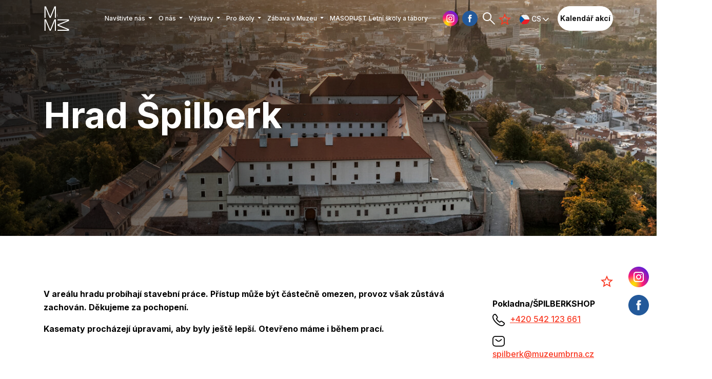

--- FILE ---
content_type: text/html; charset=utf-8
request_url: https://www.muzeumbrna.cz/hrad-spilberk/t1246
body_size: 17300
content:
<!DOCTYPE html>



<html
        class="" lang="cs">
<head>
            <meta charset="utf-8">
            <meta http-equiv="Content-Script-Type" content="text/javascript">
            <meta http-equiv="Content-Style-Type" content="text/css">
	<link rel="preconnect" href="https://static.viaaurea.eu" crossorigin>

	<link rel="preload" href="https://static.viaaurea.eu/fontawesome/5/webfonts/fa-regular-400.woff2" as="font" type="font/woff2" crossorigin>
	<link rel="preload" href="https://static.viaaurea.eu/fontawesome/5/webfonts/fa-light-300.woff2" as="font" type="font/woff2" crossorigin>
	<link rel="preload" href="https://static.viaaurea.eu/fontawesome/5/webfonts/fa-solid-900.woff2" as="font" type="font/woff2" crossorigin>
	<link rel="preload" href="https://static.viaaurea.eu/fontawesome/5/webfonts/fa-brands-400.woff2" as="font" type="font/woff2" crossorigin>

  <link rel="preconnect" href="https://fonts.googleapis.com">
  <link rel="preconnect" href="https://fonts.gstatic.com" crossorigin>
  <link href="https://fonts.googleapis.com/css2?family=Inter:wght@400;500;700&display=swap" rel="stylesheet">

	<meta http-equiv="content-type" content="text/html; charset=utf-8">
	<meta name="viewport" content="width=device-width, initial-scale=1">


                    <title> Hrad Špilberk - Muzeum města Brna</title>


                        <meta content="Via Aurea, s.r.o." name="author">
                        <meta content="width=device-width, initial-scale=1" name="viewport">
                        <meta content="IE=edge" http-equiv="X-UA-Compatible">

                <link rel="apple-touch-icon" sizes="180x180" href="/front/_starter/fav/apple-touch-icon.png">
                <link rel="icon" type="image/png" sizes="32x32" href="/front/_starter/fav/favicon-32x32.png">
                <link rel="icon" type="image/png" sizes="16x16" href="/front/_starter/fav/favicon-16x16.png">
                <link rel="manifest" href="/front/_starter/fav/site.webmanifest">
                <link rel="mask-icon" href="/front/_starter/fav/safari-pinned-tab.svg" color="#79797b">
                <link rel="shortcut icon" href="/front/_starter/fav/favicon.ico">
                <meta name="msapplication-TileColor" content="#ffffff">
                <meta name="msapplication-config" content="/front/_starter/fav/browserconfig.xml">
                <meta name="theme-color" content="#ffffff">

                <meta property="og:image" content="//static.viaaurea.eu//t/muzeumbrna.cz/images/9804.jpg/o-h:1200|w:1200|fit:crop-50-50/s-5b7d47b66c8b?_ts=1712915680">
                <meta property="og:image:width" content="1200">
                <meta property="og:image:height" content="1200">
                <meta property="og:title" content=" Hrad Špilberk - Muzeum města Brna">
                <meta property="og:type" content="website">
                <meta property="og:url" content="https://www.muzeumbrna.cz/hrad-spilberk/t1246">



	<link async href="https://static.viaaurea.eu/fontawesome/5/css/all.min.css?v=12" type="text/css" rel="stylesheet">

	<script src="/front/_starter/node_modules/jquery/dist/jquery.js?v=3d0380069fcd89e70778147ecd65550a" type="text/javascript"></script>
  <script src="/front/_starter/node_modules/jquery-on-screen/index.js?v=3d0380069fcd89e70778147ecd65550a" type="text/javascript"></script>
  <script src="/front/_starter/node_modules/jquery-ui-dist/jquery-ui.js?v=3d0380069fcd89e70778147ecd65550a" type="text/javascript"></script>
  <link href="/front/_starter/node_modules/bootstrap-float-label/dist/bootstrap-float-label.min.css?v=3d0380069fcd89e70778147ecd65550a" type="text/css" rel="stylesheet">
  <script src="/front/_starter/node_modules/bootstrap/dist/js/bootstrap.js?v=3d0380069fcd89e70778147ecd65550a" type="text/javascript"></script>
  <link href="/front/_starter/node_modules/ion-rangeslider/css/ion.rangeSlider.min.css?v=3d0380069fcd89e70778147ecd65550a" type="text/css" rel="stylesheet">
  <script src="/front/_starter/node_modules/ion-rangeslider/js/ion.rangeSlider.min.js?v=3d0380069fcd89e70778147ecd65550a" type="text/javascript"></script>
  <script src="/lib/multiSelect/jquery.multiSelect.js?v=3d0380069fcd89e70778147ecd65550a" type="text/javascript"></script>
  <link href="/lib/multiSelect/jquery.multiSelect.css?v=3d0380069fcd89e70778147ecd65550a" type="text/css" rel="stylesheet">

	<script src="/front/_starter/node_modules/vanilla-lazyload/dist/lazyload.min.js?v=3d0380069fcd89e70778147ecd65550a" type="text/javascript"></script>

	<script src="/front/_starter/node_modules/moment/min/moment-with-locales.js?v=3d0380069fcd89e70778147ecd65550a" type="text/javascript"></script>

	<script src="/front/_starter/node_modules/nette.ajax.js/nette.ajax.js?v=3d0380069fcd89e70778147ecd65550a" type="text/javascript"></script>
    <script src="/lib/nette-ext/nette.ajax.ext.js?v=3d0380069fcd89e70778147ecd65550a" type="text/javascript"></script>

  <script src="/front/_starter/node_modules/magnific-popup/dist/jquery.magnific-popup.js?v=3d0380069fcd89e70778147ecd65550a" type="text/javascript"></script>
  <link href="/front/_starter/node_modules/magnific-popup/dist/magnific-popup.css?v=3d0380069fcd89e70778147ecd65550a" type="text/css" rel="stylesheet">

	<script src="/front/_starter/node_modules/@viaaurea/search-lookup/src/search-lookup.js?v=3d0380069fcd89e70778147ecd65550a" type="text/javascript"></script>

	<link href="/front/_starter/node_modules/@viaaurea/obfuscator/assets/jquery.obfuscator.css?v=3d0380069fcd89e70778147ecd65550a" type="text/css" rel="stylesheet">
	<script src="/front/_starter/node_modules/@viaaurea/obfuscator/assets/jquery.obfuscator.js?v=3d0380069fcd89e70778147ecd65550a" type="text/javascript"></script>

	<script src="/front/_starter/js/project.js?v=3d0380069fcd89e70778147ecd65550a" type="text/javascript"></script>

		<script src="/lib/favorite-items/favorite-items.js?v=3d0380069fcd89e70778147ecd65550a" type="text/javascript"></script>
		<script src="/front/_starter/node_modules/slick-carousel/slick/slick.min.js?v=3d0380069fcd89e70778147ecd65550a" type="text/javascript"></script>
		<link href="/front/_starter/node_modules/slick-carousel/slick/slick.css?v=3d0380069fcd89e70778147ecd65550a" type="text/css" rel="stylesheet">
		<link href="/front/_starter/node_modules/slick-carousel/slick/slick-theme.css?v=3d0380069fcd89e70778147ecd65550a" type="text/css" rel="stylesheet">

	<link href="/front/_starter/build/bundle.css?v=3d0380069fcd89e70778147ecd65550a" type="text/css" rel="stylesheet">
  <link rel="canonical" href="/hrad-spilberk/t1246">

    <script>
        
        let obfuscator = null;
        $(function () {
            obfuscator = $.fn.obfuscator({
                code: "20475",
                decodeMailtoPolicy: 'focus',
            });
            obfuscator.process();
        });
    </script>
  <script type="text/javascript">
	if (!window._react_front) {
		window._react_front = { };
	}
	if (!window._react_front.components) {
		window._react_front.components = { };
	}
  if (!window.variantSelector) {
    window.variantSelector = {};
  }
</script>

	<meta name="google-site-verification" content="Nb07fklMza5-GBtReX4hOv2VdSLRwrwVtJElqiGD7mI" />

<!-- Google tag (gtag.js) -->
<script data-cookiecategory="analytics" type="text/plain" async src="https://www.googletagmanager.com/gtag/js?id=G-6K2KGR0W03"></script>
<script data-cookiecategory="analytics" type="text/plain" >
  window.dataLayer = window.dataLayer || [];
  function gtag(){dataLayer.push(arguments);}
  gtag('js', new Date());

  gtag('config', 'G-6K2KGR0W03');
</script>


<!-- Facebook Pixel Code -->
<script>
!function(f,b,e,v,n,t,s)
{if(f.fbq)return;n=f.fbq=function(){n.callMethod?
n.callMethod.apply(n,arguments):n.queue.push(arguments)};
if(!f._fbq)f._fbq=n;n.push=n;n.loaded=!0;n.version='2.0';
n.queue=[];t=b.createElement(e);t.async=!0;
t.src=v;s=b.getElementsByTagName(e)[0];
s.parentNode.insertBefore(t,s)}(window,document,'script',
'https://connect.facebook.net/en_US/fbevents.js');
fbq('init', '391672463144192');
fbq('track', 'PageView');
</script>
<noscript>
<img height="1" width="1"
src="https://www.facebook.com/tr?id=391672463144192&ev=PageView
&noscript=1"/>
</noscript>
<!-- End Facebook Pixel Code -->


</head>

<body class="" style=";">
	


		<div class="body body-layout">
        <nav class="navbar navbar-expand-xl navbar-dark fixed-top mainNav ">

          <div class="container-fluid main-menu container-fluid-max">
            <div class="">
              <a class="navbar-brand js-scroll-trigger"
                href="/" id="main-logo" title="Zpět na úvodní stranu">
<svg class="logo-anim white" id="logo" fill="none" version="1.1" viewBox="0 0 250 120"
      xmlns="http://www.w3.org/2000/svg">
      <g id="Logo anim" transform="translate(-73.4)">
         <g>
            <path
               d="m189.1 71.01v-6.759h-52.16v4.358h44.79v0.7l-44.79 17.51v5.486l44.79 17.82v0.71h-44.79v4.35h52.16v-7l-46.21-18.4v-0.708z"></path>
            <path
               d="m122.7 64.26-18.85 44.98h-0.71l-18.86-44.98h-6.878v50.92h4.608v-43.57h0.709l18.26 43.57h5.07l18.25-43.57h0.71v43.57h4.57v-50.92z"></path>
            <path
               d="m122.7 5.945-18.85 44.99h-0.71l-18.86-44.99h-6.878v50.93h4.608v-43.57h0.709l18.26 43.57h5.07l18.25-43.57h0.71v43.57h4.57v-50.93z"></path>
         </g>
         <mask id="mask0_1213_3604" style="mask-type:alpha" maskUnits="userSpaceOnUse" x="55" y="0" width="272"
            height="69">
            <rect id="clona" x="55" width="272" height="69" fill="url(#paint0_linear_1213_3604)"></rect>
         </mask>
         <g mask="url(#mask0_1213_3604)">
            <g class="text-splbrk">
               <path d="m143.7 6v7.977h9.38v-7.977h2.32v17.99h-2.32v-8.156h-9.38v8.156h-2.3v-17.99z"></path>
               <path
                  d="m161.1 11.26v1.802h0.26c0.53-1.092 1.6-2.176 4.23-1.914v1.899c-2.66-0.277-4.43 0.65-4.43 3.85v7.094h-2.21v-12.73z"></path>
               <path
                  d="m167.2 14.55c0.26-2.22 2.31-3.596 5.4-3.596 3.08 0 5.11 1.376 5.11 4.545v5.899c0 0.65 0.32 0.971 0.97 0.971h0.72v1.615h-1.08c-1.55 0-2.3-0.792-2.37-1.973h-0.25c-0.67 1.218-1.91 2.242-4.47 2.242-2.76 0-4.69-1.532-4.69-3.82 0-2.497 1.97-3.536 4.46-3.767l2.97-0.277c1.06-0.105 1.62-0.389 1.62-1.361 0-1.629-1.09-2.437-3.03-2.437s-3.24 0.785-3.31 2.333h-2.05zm4.38 8.074c2.04 0 4.03-1.189 4.03-4.261v-0.853h-0.26c-0.38 0.24-0.76 0.374-1.9 0.487l-1.95 0.187c-1.76 0.187-2.76 0.792-2.76 2.175 0 1.361 1.14 2.265 2.84 2.265"></path>
               <path
                  d="m191 23.99v-1.817h-0.26c-0.59 1.024-1.86 2.101-4.29 2.101-3.34 0-5.89-2.25-5.89-6.646 0-4.411 2.55-6.654 5.89-6.654 2.43 0 3.66 1.069 4.23 2.011h0.25v-6.982h2.21v17.99zm-4.1-11.28c-2.44 0-4.11 1.749-4.11 4.919 0 3.162 1.67 4.911 4.11 4.911s4.11-1.749 4.11-4.911c0-3.17-1.67-4.919-4.11-4.919z"></path>
               <path
                  d="m148.1 32.04c4.19 0 6.8 1.974 7.08 5.174v0.374h-2.21c-0.15-2.684-2.2-3.776-4.83-3.776-2.64 0-4.47 1.114-4.47 3.095 0 1.951 1.64 2.639 4.04 3.118l2.18 0.426c3.27 0.643 5.67 1.779 5.67 4.942 0 3.214-2.59 5.21-6.93 5.21-4.32 0-7.3-1.996-7.62-5.233v-0.374h2.23c0.34 2.737 2.61 3.836 5.37 3.836 2.75 0 4.67-1.099 4.67-3.305 0-2.145-1.82-2.721-4.26-3.207l-2.18-0.426c-3.18-0.62-5.45-1.974-5.45-4.919 0-2.923 2.51-4.934 6.71-4.934zm0-2.496 2.14-2.123h1.81v0.374l-2.85 2.87h-2.23l-2.84-2.87v-0.374h1.81z"></path>
               <path
                  d="m160.2 37.59v1.809h0.25c0.6-1.025 1.87-2.101 4.3-2.101 3.34 0 5.89 2.25 5.89 6.661 0 4.396-2.55 6.646-5.89 6.646-2.43 0-3.67-1.077-4.23-2.011h-0.26v6.721h-2.21v-17.72zm4.1 11.28c2.44 0 4.1-1.75 4.1-4.912 0-3.17-1.66-4.919-4.1-4.919-2.46 0-4.12 1.749-4.12 4.919 0 3.162 1.66 4.912 4.12 4.912z"></path>
               <path d="m175.5 35.28h-2.28v-2.624h2.28zm0 15.03h-2.22v-12.72h2.22z"></path>
               <path d="m180.9 50.31h-2.21v-17.99h2.21z"></path>
               <path
                  d="m186.4 32.32v6.983h0.25c0.57-0.935 1.8-2.011 4.23-2.011 3.34 0 5.89 2.25 5.89 6.661 0 4.395-2.55 6.646-5.89 6.646-2.43 0-3.7-1.077-4.29-2.101h-0.26v1.809h-2.15v-17.99zm4.03 16.54c2.44 0 4.11-1.749 4.11-4.911 0-3.17-1.67-4.919-4.11-4.919-2.46 0-4.12 1.749-4.12 4.919 0 3.162 1.66 4.911 4.12 4.911z"></path>
               <path
                  d="m204.7 37.28c3.78 0 5.84 2.363 5.84 6.108v1.024h-9.83c0 2.796 1.52 4.531 3.99 4.531 2.34 0 3.38-1.398 3.59-2.617h1.97v0.366c-0.28 1.563-1.71 3.91-5.55 3.91-3.76 0-6.16-2.332-6.16-6.668 0-4.321 2.38-6.654 6.15-6.654zm3.71 5.532c0-2.325-1.26-3.872-3.73-3.872-2.42 0-3.76 1.57-3.94 3.872z"></path>
               <path
                  d="m215.2 37.58v1.794h0.26c0.54-1.084 1.59-2.168 4.23-1.906v1.899c-2.66-0.277-4.42 0.65-4.42 3.843v7.094h-2.22v-12.72z"></path>
               <path
                  d="m224 50.31h-2.19v-17.99h2.19v10.97h0.25l6.38-5.704h2.46v0.374l-5.67 5.031 5.78 6.945v0.374h-2.34l-4.91-6.018-1.95 1.734z"></path>
            </g>
            <g class="text-mmb">
               <path
                  d="m79.23 11.61v13.26h2.238v-7.886c0-2.589 1.4-3.873 3.424-3.873 1.778 0 2.662 1.074 2.662 2.792v8.967h2.254v-7.886c0-2.589 1.408-3.873 3.385-3.873 1.777 0 2.708 1.074 2.708 2.792v8.967h2.247v-9.122c0-3.096-1.977-4.433-4.378-4.433-2.431 0-3.616 1.158-4.216 2.341h-0.262c-0.384-1.144-1.476-2.341-3.746-2.341-2.377 0-3.347 1.049-3.885 1.975h-0.254v-1.68zm-3.262 13.26v-13.26h-2.262v7.653c0 2.761-1.785 4.114-3.847 4.114-1.815 0-3.039-0.926-3.039-3.01v-8.757h-2.269v8.913c0 3.049 1.908 4.651 4.762 4.651 2.655 0 3.747-1.331 4.201-2.178h0.253v1.874zm-24.3-7.809c0.178-2.395 1.554-4.027 4.024-4.027 2.524 0 3.785 1.609 3.809 4.027zm-2.246 1.175c0 4.511 2.446 6.946 6.301 6.946 3.923 0 5.393-2.443 5.67-4.068v-0.397h-2.015c-0.208 1.275-1.278 2.738-3.67 2.738-2.524 0-4.031-1.812-4.086-4.729h10.06v-1.065c0-3.905-2.1-6.363-5.97-6.363-3.847 0-6.286 2.436-6.286 6.938zm-12.16-6.626v1.68h7.555l-7.809 10.14v1.439h10.88v-1.68h-8.04l7.831-10.13v-1.446zm-3.139 13.26v-13.26h-2.269v7.653c0 2.761-1.785 4.114-3.846 4.114-1.817 0-3.039-0.926-3.039-3.01v-8.757h-2.262v8.913c0 3.049 1.9 4.651 4.761 4.651 2.647 0 3.747-1.331 4.193-2.178h0.262v1.874zm-34.13-18.74v18.74h2.231v-15.1h0.254l6.078 15.1h2.199l6.078-15.1h0.254v15.1h2.247v-18.74h-3.247l-6.293 15.66h-0.2615l-6.308-15.66z"></path>
               <path
                  d="m131.4 48.69c-0.66 0-0.99-0.334-0.99-1.011v-6.144c0-3.305-2.07-4.737-5.22-4.737s-5.26 1.432-5.52 3.749v0.39h2.1c0.1-1.619 1.39-2.436 3.38-2.436 1.98 0 3.1 0.849 3.1 2.536 0 1.019-0.58 1.315-1.66 1.424l-3.04 0.279c-2.55 0.249-4.56 1.331-4.56 3.936 0 2.38 1.97 3.982 4.8 3.982 2.6 0 3.88-1.066 4.57-2.349h0.26c0.1 1.237 0.83 2.061 2.41 2.061h1.11v-1.68zm-3.13-4.177c0 3.197-2.03 4.434-4.12 4.434-1.74 0-2.91-0.933-2.91-2.349 0-1.447 1.02-2.069 2.83-2.271l1.99-0.195c1.16-0.108 1.55-0.256 1.94-0.505h0.27z"></path>
               <path
                  d="m105.2 37.11v13.26h2.26v-7.653c0-2.753 1.8-4.107 3.91-4.107 1.83 0 3.06 0.918 3.06 3.002v8.758h2.26v-8.914c0-3.048-1.91-4.643-4.79-4.643-2.71 0-3.8 1.322-4.24 2.17h-0.26v-1.873z"></path>
               <path
                  d="m95.89 37.11v13.26h2.262v-7.396c0-3.329 1.799-4.293 4.519-4.006v-1.975c-2.689-0.272-3.766 0.856-4.328 1.991h-0.254v-1.874z"></path>
               <path
                  d="m89.92 40.82v-0.266c1.061-0.256 3.023-1.197 3.023-4.176 0-3.118-2.431-4.743-5.731-4.743h-7.978v18.74h8.285c3.439 0 6.001-1.734 6.001-5.079 0-3.22-2.308-4.2-3.6-4.472zm-8.332-7.312h5.238c2.101 0 3.794 0.957 3.794 3.197 0.05 2.224-1.655 3.188-3.794 3.188h-5.238zm5.6 14.97h-5.6v-6.712h5.6c2.262 0 4 1.066 4 3.368s-1.738 3.344-4 3.344z"></path>
               <path
                  d="m71.25 48.69c-0.669 0-0.992-0.334-0.992-1.011v-6.144c0-3.305-2.078-4.737-5.224-4.737-3.155 0-5.255 1.432-5.524 3.749v0.39h2.101c0.08-1.619 1.4-2.436 3.384-2.436 1.977 0 3.1 0.849 3.1 2.536 0 1.019-0.584 1.315-1.661 1.424l-3.039 0.279c-2.547 0.249-4.555 1.331-4.555 3.936 0 2.38 1.97 3.982 4.786 3.982 2.615 0 3.885-1.066 4.57-2.349h0.261c0.08 1.237 0.831 2.061 2.416 2.061h1.108v-1.68zm-3.146-4.177c0 3.197-2.032 4.434-4.116 4.434-1.739 0-2.908-0.933-2.908-2.349 0-1.447 1.03-2.069 2.831-2.271l1.992-0.195c1.162-0.108 1.547-0.256 1.946-0.505h0.255z"></path>
               <path
                  d="m48.97 37.11v1.679h2.608v8.696c0 1.921 1.084 2.886 3.001 2.886h2.199v-1.774h-1.784c-0.831 0-1.162-0.412-1.162-1.158v-8.65h3.023v-1.679h-3.023v-3.655h-2.254v3.655z"></path>
               <path
                  d="m36.43 40.62c0 2.302 1.723 3.329 4.123 3.749l2.108 0.35c1.663 0.272 2.809 0.731 2.809 2.069 0 1.283-1.124 2.208-3.301 2.208-2.169 0-3.731-0.925-3.885-2.683h-2.124v0.397c0.324 2.419 2.47 3.966 6.009 3.966 3.531 0 5.462-1.547 5.462-4.036 0-2.458-1.846-3.329-4.446-3.772l-2.108-0.35c-1.378-0.234-2.485-0.692-2.485-1.991 0-1.291 1.184-2.045 3.131-2.045 1.978 0 3.277 0.746 3.385 2.45h2.093v-0.389c-0.254-2.256-2.262-3.734-5.516-3.734-3.247 0-5.255 1.4-5.255 3.811"></path>
               <path
                  d="m33.9 43.16c0-3.905-2.101-6.363-5.971-6.363-3.854 0-6.285 2.435-6.285 6.938 0 4.511 2.446 6.945 6.293 6.945 3.924 0 5.393-2.442 5.678-4.076v-0.388h-2.024c-0.199 1.275-1.269 2.737-3.662 2.737-2.523 0-4.03-1.812-4.085-4.729h10.06zm-10.02-0.6c0.185-2.395 1.561-4.036 4.031-4.036 2.523 0 3.785 1.618 3.809 4.036z"></path>
               <path d="m25.71 31.56h-1.808v0.389l2.9 3.258h2.255l2.892-3.258v-0.389h-1.816l-2.199 2.411z"></path>
               <path
                  d="m0 37.11v13.26h2.239v-7.887c0-2.59 1.408-3.881 3.431-3.881 1.769 0 2.662 1.081 2.662 2.8v8.968h2.254v-7.887c0-2.59 1.4-3.881 3.385-3.881 1.778 0 2.7 1.081 2.7 2.8v8.968h2.255v-9.124c0-3.095-1.985-4.441-4.378-4.441-2.431 0-3.616 1.159-4.224 2.349h-0.254c-0.3842-1.151-1.484-2.349-3.746-2.349-2.385 0-3.347 1.058-3.893 1.984h-0.2539v-1.68z"></path>
            </g>
         </g>
      </g>
      <defs>
         <linearGradient id="paint0_linear_1213_3604" x1="140" x2="132"
            gradientTransform="matrix(.6883 0 0 .9592 41.15 2.531)" gradientUnits="userSpaceOnUse">
            <stop stop-color="#fff" offset="0"></stop>
            <stop stop-color="#fff" stop-opacity="0" offset="1"></stop>
         </linearGradient>
      </defs>
   </svg>
</body>

<script>
    $(function(){
        const logo = document.getElementById("logo");
        setInterval(function () {
            if (logo.classList.contains('mmb')) {
                logo.classList.remove('mmb')
            } else {
                logo.classList.add('mmb')
            }
        }, 3000);
    });
</script>              </a>
            </div>
            <div class="d-flex d-xl-block">
              <button class="navbar-toggler navbar-toggler-right collapsed" type="button"
                data-toggle="collapse" data-target="#navbarResponsive"
                aria-controls="navbarResponsive" aria-expanded="false"
                aria-label="Toggle navigation" title="Menu">
                <i class="fas fa-bars fa-2x"></i>
              </button>
              <a
                class="btn btn-secondary d-none d-sm-block d-xl-none menu"
                href="https://www.muzeumbrna.cz/program"
                
                >
                <span>Kalendář akcí</span>
              </a>
            </div>
            <div class="collapse navbar-collapse" id="navbarResponsive">





	<ul
		class="navbar-nav ml-left align-items-xl-center">
		




			<li class="nav-item submenu dropdown special-dropdown">
	<a
	   href="#"
     
       class="dropdown-toggle dropdown nav-link no-href">Navštivte nás
  </a>
  <div class="dropdown-menu">



      <div class="second-menu-wrapper">
        <div class="second-inner d-flex">
          <a
             href="https://www.spilberk.cz/"
               target="_blank"
 class="dropdown-item">hrad Špilberk</a>
        </div>
        <div class="collapse" id="collapse-140">
  <div class="third-menu">
  </div>
        </div>
      </div>



      <div class="second-menu-wrapper">
        <div class="second-inner d-flex">
          <a
             href="/arnoldova-vila/t1515"
 class="dropdown-item">Arnoldova vila</a>
        </div>
        <div class="collapse" id="collapse-141">
  <div class="third-menu">
  </div>
        </div>
      </div>



      <div class="second-menu-wrapper">
        <div class="second-inner d-flex">
          <a
             href="https://www.tugendhat.eu/"
               target="_blank"
 class="dropdown-item">vila Tugendhat</a>
        </div>
        <div class="collapse" id="collapse-142">
  <div class="third-menu">
  </div>
        </div>
      </div>



      <div class="second-menu-wrapper">
        <div class="second-inner d-flex">
          <a
             href="/vila-wittal/t1792"
 class="dropdown-item">vila Wittal</a>
        </div>
        <div class="collapse" id="collapse-170">
  <div class="third-menu">
  </div>
        </div>
      </div>



      <div class="second-menu-wrapper">
        <div class="second-inner d-flex">
          <a
             href="/meninska-brana/t900"
 class="dropdown-item">Měnínská brána</a>
        </div>
        <div class="collapse" id="collapse-143">
  <div class="third-menu">
  </div>
        </div>
      </div>



      <div class="second-menu-wrapper">
        <div class="second-inner d-flex">
          <a
             href="https://www.brnoid.cz/cs/muzeum-mb"
               target="_blank"
 class="dropdown-item">Vstupenky</a>
        </div>
        <div class="collapse" id="collapse-145">
  <div class="third-menu">
  </div>
        </div>
      </div>



      <div class="second-menu-wrapper">
        <div class="second-inner d-flex">
          <a
             href="https://www.spilberk.cz/via-brno/t1313"
               target="_blank"
 class="dropdown-item">Via Brno</a>
        </div>
        <div class="collapse" id="collapse-160">
  <div class="third-menu">
  </div>
        </div>
      </div>



      <div class="second-menu-wrapper">
        <div class="second-inner d-flex">
          <a
             href="/suvenyry/t1539"
 class="dropdown-item">Suvenýry</a>
        </div>
        <div class="collapse" id="collapse-148">
  <div class="third-menu">
  </div>
        </div>
      </div>
  </div>
			</li>





			<li class="nav-item submenu dropdown special-dropdown">
	<a
	   href="#"
     
       class="dropdown-toggle dropdown nav-link no-href">O nás
  </a>
  <div class="dropdown-menu">



      <div class="second-menu-wrapper">
        <div class="second-inner d-flex">
          <a
             href="/kontakty/t200"
 class="dropdown-item">Kontakt</a>
        </div>
        <div class="collapse" id="collapse-77">
  <div class="third-menu">
  </div>
        </div>
      </div>



      <div class="second-menu-wrapper">
        <div class="second-inner d-flex">
          <a
             href="/kariera/t1256"
 class="dropdown-item collapsed">Kariéra</a>
          <a
             data-toggle="collapse"
             href="#collapse-82"
             role="button"
             aria-expanded="false"
             class="collapsed d-inline-block arrow"></a>
        </div>
        <div class="collapse" id="collapse-82">
  <div class="third-menu">



      <a
         href="/praxe-a-staze/t1375"
          class="dropdown-item"><i class="fal fa-chevron-right pl-2 pr-2 small"></i>Praxe a stáže</a>
  </div>
        </div>
      </div>



      <div class="second-menu-wrapper">
        <div class="second-inner d-flex">
          <a
             href="/pronajmy/t1335"
 class="dropdown-item">Pronájmy</a>
        </div>
        <div class="collapse" id="collapse-76">
  <div class="third-menu">
  </div>
        </div>
      </div>



      <div class="second-menu-wrapper">
        <div class="second-inner d-flex">
          <a
             href="/nabidky/t1298"
 class="dropdown-item">Nabídky</a>
        </div>
        <div class="collapse" id="collapse-173">
  <div class="third-menu">
  </div>
        </div>
      </div>



      <div class="second-menu-wrapper">
        <div class="second-inner d-flex">
          <a
             href="/povinne-zverejnovane-informace/t1215"
 class="dropdown-item">Základní dokumenty</a>
        </div>
        <div class="collapse" id="collapse-80">
  <div class="third-menu">
  </div>
        </div>
      </div>



      <div class="second-menu-wrapper">
        <div class="second-inner d-flex">
          <a
             href="/partneri-muzea-mesta-brna/t1223"
 class="dropdown-item">Partneři / Podpora</a>
        </div>
        <div class="collapse" id="collapse-83">
  <div class="third-menu">
  </div>
        </div>
      </div>



      <div class="second-menu-wrapper">
        <div class="second-inner d-flex">
          <a
             href="/pro-media/t1304"
 class="dropdown-item">Pro média</a>
        </div>
        <div class="collapse" id="collapse-121">
  <div class="third-menu">
  </div>
        </div>
      </div>



      <div class="second-menu-wrapper">
        <div class="second-inner d-flex">
          <a
             href="/navstevni-a-provozni-rad-obchodni-podminky/t1673"
 class="dropdown-item">Návštěvní a provozní řád</a>
        </div>
        <div class="collapse" id="collapse-168">
  <div class="third-menu">
  </div>
        </div>
      </div>



      <div class="second-menu-wrapper">
        <div class="second-inner d-flex">
          <a
             href="//static.viaaurea.eu//d/muzeumbrna.cz/files/14698.pdf/s-dbfcf3b7c3c9?_ts=1764682823"
 class="dropdown-item">Plán činnosti</a>
        </div>
        <div class="collapse" id="collapse-182">
  <div class="third-menu">
  </div>
        </div>
      </div>



      <div class="second-menu-wrapper">
        <div class="second-inner d-flex">
          <a
             data-toggle="collapse"
             href="#collapse-74"
             role="button"
             aria-expanded="false"
              class="dropdown-item d-inline-block">Odborná činnost</a>
          <a
             data-toggle="collapse"
             href="#collapse-74"
             role="button"
             aria-expanded="false"
             class="collapsed d-inline-block arrow"></a>
        </div>
        <div class="collapse" id="collapse-74">
  <div class="third-menu">



      <a
         href="/odborna-oddeleni/s1134"
          class="dropdown-item"><i class="fal fa-chevron-right pl-2 pr-2 small"></i>Odborná oddělení</a>



      <a
         href="/odborna-rada-muzea-mesta-brna/t1227"
          class="dropdown-item"><i class="fal fa-chevron-right pl-2 pr-2 small"></i>Odborná rada</a>



      <a
         href="/internetova-encyklopedie-dejin-brna/t1262"
          class="dropdown-item"><i class="fal fa-chevron-right pl-2 pr-2 small"></i>Encyklopedie Brna</a>



      <a
         href="/forum-brunense/s1061"
          class="dropdown-item"><i class="fal fa-chevron-right pl-2 pr-2 small"></i>Forum Brunense</a>



      <a
         href="/knihovna/t1259"
          class="dropdown-item"><i class="fal fa-chevron-right pl-2 pr-2 small"></i>Knihovna</a>



      <a
         href="/projekty-muzea-mesta-brna/t1300"
          class="dropdown-item"><i class="fal fa-chevron-right pl-2 pr-2 small"></i>Projekty</a>



      <a
         href="/publikace/s202"
          class="dropdown-item"><i class="fal fa-chevron-right pl-2 pr-2 small"></i>Publikační činnost muzea</a>
  </div>
        </div>
      </div>
  </div>
			</li>





			<li class="nav-item submenu dropdown special-dropdown">
	<a
	   href="#"
     
       class="dropdown-toggle dropdown nav-link no-href">Výstavy
  </a>
  <div class="dropdown-menu">



      <div class="second-menu-wrapper">
        <div class="second-inner d-flex">
          <a
             href="/vystavy/s1084"
 class="dropdown-item">Aktuální výstavy</a>
        </div>
        <div class="collapse" id="collapse-129">
  <div class="third-menu">
  </div>
        </div>
      </div>



      <div class="second-menu-wrapper">
        <div class="second-inner d-flex">
          <a
             href="/expozice/s1085"
 class="dropdown-item">Expozice</a>
        </div>
        <div class="collapse" id="collapse-130">
  <div class="third-menu">
  </div>
        </div>
      </div>



      <div class="second-menu-wrapper">
        <div class="second-inner d-flex">
          <a
             href="/pripravujeme/s1088"
 class="dropdown-item">Připravujeme</a>
        </div>
        <div class="collapse" id="collapse-131">
  <div class="third-menu">
  </div>
        </div>
      </div>



      <div class="second-menu-wrapper">
        <div class="second-inner d-flex">
          <a
             href="/archiv/s1089"
 class="dropdown-item">Archiv výstav</a>
        </div>
        <div class="collapse" id="collapse-132">
  <div class="third-menu">
  </div>
        </div>
      </div>
  </div>
			</li>





			<li class="nav-item submenu dropdown special-dropdown">
	<a
	   href="#"
     
       class="dropdown-toggle dropdown nav-link no-href">Pro školy
  </a>
  <div class="dropdown-menu">



      <div class="second-menu-wrapper">
        <div class="second-inner d-flex">
          <a
             href="/vzdelavani-ve-vile-tugendhat/t1691"
 class="dropdown-item">Vila Tugendhat</a>
        </div>
        <div class="collapse" id="collapse-127">
  <div class="third-menu">
  </div>
        </div>
      </div>



      <div class="second-menu-wrapper">
        <div class="second-inner d-flex">
          <a
             href="/vzdelavani-na-hrade-spilberku/t1620"
 class="dropdown-item">Hrad Špilberk</a>
        </div>
        <div class="collapse" id="collapse-128">
  <div class="third-menu">
  </div>
        </div>
      </div>



      <div class="second-menu-wrapper">
        <div class="second-inner d-flex">
          <a
             href="/vzdelavani-v-arnoldove-vile/t1619"
 class="dropdown-item">Arnoldova vila</a>
        </div>
        <div class="collapse" id="collapse-161">
  <div class="third-menu">
  </div>
        </div>
      </div>
  </div>
			</li>





			<li class="nav-item submenu dropdown special-dropdown">
	<a
	   href="#"
     
       class="dropdown-toggle dropdown nav-link no-href">Zábava v Muzeu
  </a>
  <div class="dropdown-menu">



      <div class="second-menu-wrapper">
        <div class="second-inner d-flex">
          <a
             data-toggle="collapse"
             href="#collapse-149"
             role="button"
             aria-expanded="false"
              class="dropdown-item d-inline-block">Virtuálně do muzea</a>
          <a
             data-toggle="collapse"
             href="#collapse-149"
             role="button"
             aria-expanded="false"
             class="collapsed d-inline-block arrow"></a>
        </div>
        <div class="collapse" id="collapse-149">
  <div class="third-menu">



      <a
         href="/odborna-okenka/s1062"
          class="dropdown-item"><i class="fal fa-chevron-right pl-2 pr-2 small"></i>Odborná okénka</a>



      <a
         href="/lide-v-domech-domy-v-lidech/s1140"
          class="dropdown-item"><i class="fal fa-chevron-right pl-2 pr-2 small"></i>Lidé v domech - domy v lidech</a>



      <a
         href="/sbirky/t1765"
          class="dropdown-item"><i class="fal fa-chevron-right pl-2 pr-2 small"></i>Sbírky</a>



      <a
         href="/digitalni-aplikace-muzea-mesta-brna/t1764"
          class="dropdown-item"><i class="fal fa-chevron-right pl-2 pr-2 small"></i>Digitální aplikace MuMB</a>



      <a
         href="https://www.muzeumbrna.cz/internetova-encyklopedie-dejin-brna/t1262"
          target="_blank" class="dropdown-item"><i class="fal fa-chevron-right pl-2 pr-2 small"></i>Internetová encyklopedie dějin Brna</a>



      <a
         href="https://my.matterport.com/show/?m=LwLTAmXRsCL"
          target="_blank" class="dropdown-item"><i class="fal fa-chevron-right pl-2 pr-2 small"></i>Virtuální prohlídka vily Tugendhat</a>



      <a
         href="https://my.matterport.com/show/?m=G8AxiyDJKsQ"
          target="_blank" class="dropdown-item"><i class="fal fa-chevron-right pl-2 pr-2 small"></i>Virtuální prohlídka Vodojemů na Špilberku</a>



      <a
         href="https://my.matterport.com/show/?m=NcNxMiKiHND"
          target="_blank" class="dropdown-item"><i class="fal fa-chevron-right pl-2 pr-2 small"></i>Virtuální prohlídka vily Wittal</a>
  </div>
        </div>
      </div>



      <div class="second-menu-wrapper">
        <div class="second-inner d-flex">
          <a
             href="/toulky-brnem-s-muzeem/s1137"
 class="dropdown-item">Toulky Brnem s Muzeem</a>
        </div>
        <div class="collapse" id="collapse-164">
  <div class="third-menu">
  </div>
        </div>
      </div>



      <div class="second-menu-wrapper">
        <div class="second-inner d-flex">
          <a
             href="/doprovodne-akce/s1141"
 class="dropdown-item">Doprovodné akce</a>
        </div>
        <div class="collapse" id="collapse-166">
  <div class="third-menu">
  </div>
        </div>
      </div>



      <div class="second-menu-wrapper">
        <div class="second-inner d-flex">
          <a
             href="/interaktivni-stezky/t1770"
 class="dropdown-item">Interaktivní stezky</a>
        </div>
        <div class="collapse" id="collapse-158">
  <div class="third-menu">
  </div>
        </div>
      </div>
  </div>
			</li>





			<li class="nav-item">
	<a
	   href="/masopust-na-hrade/t2508"
     
       class="d-inline-block nav-link">MASOPUST
  </a>
			</li>





			<li class="nav-item">
	<a
	   href="/letni-skoly-a-tabory/t2490"
     
       class="d-inline-block nav-link">Letní školy a tábory
  </a>
			</li>
	</ul>
              <ul class="navbar-nav ml-auto flex-row search">
                <li class="nav-item d-flex align-items-center">
                  <a class="pr-2" href="https://www.instagram.com/muzeumbrna/" target="_blank">
                    <span class="d-inline"><img style="width: 30px;" src="/front/_starter/icon/instagram.svg"></span>
                  </a>
                  <a class="pr-2" href="https://www.facebook.com/muzeumbrna" target="_blank">
                    <span class="d-inline"><img style="width: 30px;" src="/front/_starter/icon/facebook.svg"></span>
                  </a>
                </li>
                <li class="nav-item d-flex align-items-center">
                  <a class="nav-link d-inline-block" id="search-toggle" href="javascript:;">
                    <span class="d-inline"><img src="/front/_starter/icon/search.svg"></span>
                  </a>
                </li>
              </ul>
<div id="snippet--favoriteItemIcon">  <a href="/favorite-items/list" class="nav-link favorite-list-icon d-inline-block">
    <span class="d-inline"><img src="/front/_starter/icon/favorite.svg"></span>
  </a>
</div>

  <div class="navbar-nav navbar-localization flex-row text-uppercase">
    <div class="lang-active">
          <a data-toggle="collapse"
             href="#collapseLang"
             role="button"
             aria-expanded="false"
             aria-controls="collapseLang"
             href="#">
            <img class="icon" src="/front/_starter/icon/lang_cs.svg"><span class="title">CS</span><img src="/front/_starter/icon/chevron_down.svg">
          </a>
    </div>
    <div class="p-relative">
      <div class="next-lang collapse"
          id="collapseLang">
        <div class="items inner">
              <div class="active nav-item">
                <a href="/hrad-spilberk/t1246?localeSelector-lang=cs&amp;do=localeSelector-select" class="active select-item">
                  <img class="icon" src="/front/_starter/icon/lang_cs.svg"><span class="title">CS</span>
                </a>
              </div>
              <div class="nav-item">
                <a class="select-item" href="https://www-muzeumbrna-cz.translate.goog/?_x_tr_sl=cs&_x_tr_tl=en&_x_tr_hl=en-US&_x_tr_pto=wapp" target="_blank">
                  <img class="icon" src="/front/_starter/icon/lang_en.png"><span class="title">EN</span>
                </a>
              </div>
              <div class="nav-item">
                <a class="select-item" href="https://www-muzeumbrna-cz.translate.goog/?_x_tr_sl=cs&_x_tr_tl=de&_x_tr_hl=en-US&_x_tr_pto=wapp" target="_blank">
                  <img class="icon" src="/front/_starter/icon/lang_de.png"><span class="title">DE</span>
                </a>
              </div>
        </div>
      </div>
    </div>
  </div>
              <a
                class="btn btn-secondary menu"
                href="https://www.muzeumbrna.cz/program"
                
                >
                <span>Kalendář akcí</span>
              </a>
              <div class="close-navbar-responsive"><div class="inner"></div></div>
            </div>
          </div>
        </nav>
        


			

<header class="masthead">
  <div id="carousel-id-1246" class="carousel slide" data-ride="carousel">
    <div class="carousel-inner">
      <div class="carousel-item active">
        <div class="slider-img-wrapper"
             style="
              background-image: url('\/\/static\.viaaurea\.eu\/\/t\/muzeumbrna\.cz\/images\/9804\.jpg\/o-w\:1920\|h\:460\|fit\:crop-50-50\/s-ed8d3ca851ab\?_ts\=1712915680');
                background-position: 50% 50%;
              background-repeat: no-repeat;
              background-size: cover;
            position: relative;
            height: 460px;
            max-height: 460px;
          "
        >
          <div class="image-overlay">
            <div class="carousel-caption d-block">
              <div class="container">
                <div class="row">
                  <div class="col-md-12">
                    <div class="intro-text header-type">
                      <h1>Hrad Špilberk</h1>
                    </div>
                  </div>
                </div>
              </div>
            </div>
          </div>
        </div>
      </div>
    </div>
  </div>

  <div class="p-fixed social-fixed">
    <div class="social-icons">
      <div>
<ul
    class="list-inline social-buttons"><li
      class="list-inline-item">
    <a href="https://www.instagram.com/muzeumbrna/" target="_blank">
      <span class="d-inline"><img src="/front/_starter/icon/instagram.svg"></span>
    </a>
  </li><li
      class="list-inline-item">
    <a href="https://www.facebook.com/muzeumbrna" target="_blank">
      <span class="d-inline"><img src="/front/_starter/icon/facebook.svg"></span>
    </a>
  </li></ul>
      </div>
    </div>
  </div>
</header>

<main class="subpage text detail">
	<section>
		<div class="container-fluid">
      <div class="container">
<div id="snippet--favoriteItemAdd"><div class="p-relative">
  <div class="p-absolute favorite-position">
      <div class="row">
        <div class="favorite-item type-text col-md-12 text-right">
          <a id="link" href="/hrad-spilberk/t1246?userFavoriteItem-recordId=1246&amp;userFavoriteItem-type=text&amp;do=userFavoriteItem-processItem" class="ajax favorite-icon">
            <span class="simple d-inline"><img src="/front/_starter/icon/favorite.svg"></span>
            <span class="fill d-none"><img src="/front/_starter/icon/favorite-fill.svg"></span>
          </a>
        </div>
      </div>
      <script>
        // Prvotní načtení po refresh
        var stored = isFavoriteItem(1246, "text");
        var icon = $('#favorite-icon');
        if (stored) {
          $('.simple', icon).removeClass('d-inline');
          $('.simple', icon).addClass('d-none');
          $('.fill', icon).removeClass('d-none');
          $('.fill', icon).addClass('d-inline');
        } else {
          $('.fill', icon).removeClass('d-inline');
          $('.fill', icon).addClass('d-none');
          $('.simple', icon).addClass('d-inline');
          $('.simple', icon).removeClass('d-none');
        }

        // Po ajax requestu
        $(document).ajaxComplete(function () {
          var stored = isFavoriteItem(1246, "text");
          var icon = $('#favorite-icon');
          if (stored) {
            $('.simple', icon).removeClass('d-inline');
            $('.simple', icon).addClass('d-none');
            $('.fill', icon).removeClass('d-none');
            $('.fill', icon).addClass('d-inline');
          } else {
            $('.fill', icon).removeClass('d-inline');
            $('.fill', icon).addClass('d-none');
            $('.simple', icon).addClass('d-inline');
            $('.simple', icon).removeClass('d-none');
          }
        });
      </script>
  </div>
</div>

</div>
      </div>
    </div>


<div
	 data-layout="202"
	 class="">
	
<div class="container">
  <div class="row">
    <div class="col-md-12">
    </div>
  </div>
</div>
<div class="container">
  <div class="row">
  <div class="col-lg-9 col-xs-12 col-xl-9 col-md-8 col-sm-12 " data-block-key="leftCol">
<div class="structured structured-text">
	<div class="row layout-slot-leftCol"><div class="col-lg-12 " data-block-key="55974b460f2141c2a4c997b93eb32a22"><p><strong>V areálu hradu probíhají stavební práce. Přístup může být částečně omezen, provoz však zůstává zachován. Děkujeme za pochopení.</strong></p>

<p><strong>Kasematy procházejí úpravami, aby byly ještě lepší. Otevřeno máme i během prací.</strong></p>

<p> </p>
</div><div class="col-lg-12 " data-block-key="d64e8eba3a734780b92ac3125129aaf6"><div class="structured-space structured-space-xl"></div></div><div class="col-lg-2 col-md-3 col-sm-6 col-xs-12 " data-block-key="ae9c7ef3a1ad4fddaf7b58e3da567ca7"><div class="structured-link">
  <a class="btn btn-primary"
     href="/obcerstveni-na-spilberku/t1675"
     target="_blank">
<span class="title">Kde se občerstvit?</span>
  </a>
</div>
</div><div class="col-lg-2 col-md-3 col-sm-6 col-xs-12 " data-block-key="b3deca0b3cc94deaa7c826b0558436a0"><div class="structured-link">
  <a class="btn btn-primary"
     href="/suvenyry/t1539"
     target="_blank">
<span class="title">Suvenýry</span>
  </a>
</div>
</div><div class="col-lg-2 col-md-3 col-sm-6 col-xs-12 " data-block-key="76101dd2962b46488002fde10c60719e"><div class="structured-link">
  <a class="btn btn-primary"
     href="//static.viaaurea.eu//d/muzeumbrna.cz/images/13180.jpg/s-0cb75d8401ef?_ts=1746528650"
     target="_blank">
<span class="title">Plán hradu</span>
  </a>
</div>
</div><div class="col-lg-2 col-md-3 col-sm-6 col-xs-12 " data-block-key="2dc4a6e745fb4e3890b39589e5636edc"><div class="structured-link">
  <a class="btn btn-primary"
     href="https://meteo.spilberk.cz/"
     target="_blank">
<span class="title">Počasí na hradě</span>
  </a>
</div>
</div><div class="col-lg-2 col-md-3 col-sm-6 col-xs-12 " data-block-key="f94e0349273c4ba1972cc4e8d5160dbd"><div class="structured-link">
  <a class="btn btn-primary"
     href="/kudy-na-hrad/t1633"
     target="_blank">
<span class="title">Kudy na hrad?</span>
  </a>
</div>
</div><div class="col-lg-2 col-md-3 col-sm-6 col-xs-12 " data-block-key="4165a675f5814adb8e7d8f5e356befe2"><div class="structured-link">
  <a class="btn btn-primary"
     href="/vstupenky-na-hrad-spilberk-a-do-muzea/t1674"
     target="_blank">
<span class="title">Vstupenky</span>
  </a>
</div>
</div><div class="col-lg-12 " data-block-key="e4b4f82dae814e779a9b03a79f34223f"><div class="structured-space structured-space-xl"></div></div><div class="col-lg-12 " data-block-key="db19980432734eaf8a4fdda3db63bb03"><div class="structured-space structured-space-l"></div></div><div class="col-lg-12 " data-block-key="cfb27749c4204e989edd3ece838053d7"><div class="structured-opening-hours">
  <div class="row main">
    <div class="col-xxl-9 col-xl-9 col-md-6 col-sm-12 column-1">
      <h2>    Otevírací doba
</h2>
    </div>
    <div class="col-xxl-3 col-xl-3 col-md-6 col-sm-12 column-2 d-none d-xl-flex">
    
    </div>
  </div>
  <div
       class="wrapper-row">
    <div class="row">
      <div class="col-xxl-9 col-xl-9 col-md-6 col-sm-12 column-1 second">
    Areál hradu
      </div>
      <div class="col-xxl-3 col-xl-3 col-md-6 col-sm-12 column-2 margin-column">
        <div class="d-block d-xl-none second"><div class="column-2">    
</div></div>
    Po–Ne: 6:00–22:00
      </div>
    </div>
  </div>
  <div
       class="wrapper-row">
    <div class="row">
      <div class="col-xxl-9 col-xl-9 col-md-6 col-sm-12 column-1 second">
    Pokladna / ŠPILBERKshop
      </div>
      <div class="col-xxl-3 col-xl-3 col-md-6 col-sm-12 column-2 margin-column">
        <div class="d-block d-xl-none second"><div class="column-2">    
</div></div>
    Po–Ne: 9:00-17:00
      </div>
    </div>
  </div>
  <div
       class="wrapper-row">
    <div class="row">
      <div class="col-xxl-9 col-xl-9 col-md-6 col-sm-12 column-1 second">
    Muzeum města Brna - výstavy, expozice; Rozhledna, Královská kaple a Hranolová věž
      </div>
      <div class="col-xxl-3 col-xl-3 col-md-6 col-sm-12 column-2 margin-column">
        <div class="d-block d-xl-none second"><div class="column-2">    
</div></div>
    Út–Ne: 9:00–17:00
      </div>
    </div>
  </div>
  <div
       class="wrapper-row">
    <div class="row">
      <div class="col-xxl-9 col-xl-9 col-md-6 col-sm-12 column-1 second">
    Kaple křížů 
      </div>
      <div class="col-xxl-3 col-xl-3 col-md-6 col-sm-12 column-2 margin-column">
        <div class="d-block d-xl-none second"><div class="column-2">    
</div></div>
    Po-Ne: 9:00-17:00
      </div>
    </div>
  </div>
  <div
       class="wrapper-row">
    <div class="row">
      <div class="col-xxl-9 col-xl-9 col-md-6 col-sm-12 column-1 second">
    Kasematy bez průvodce*
      </div>
      <div class="col-xxl-3 col-xl-3 col-md-6 col-sm-12 column-2 margin-column">
        <div class="d-block d-xl-none second"><div class="column-2">    
</div></div>
    Po-Ne 9:00-17:00
      </div>
    </div>
  </div>
  <div
       class="wrapper-row">
    <div class="row">
      <div class="col-xxl-9 col-xl-9 col-md-6 col-sm-12 column-1 second">
    Kasematy s průvodcem
      </div>
      <div class="col-xxl-3 col-xl-3 col-md-6 col-sm-12 column-2 margin-column">
        <div class="d-block d-xl-none second"><div class="column-2">    
</div></div>
    Út-Ne: Dostupnost vstupenek ověříte na Brno ID
      </div>
    </div>
  </div>
  <div
       class="wrapper-row">
    <div class="row">
      <div class="col-xxl-9 col-xl-9 col-md-6 col-sm-12 column-1 second">
    Vodojemy na Špilberku
      </div>
      <div class="col-xxl-3 col-xl-3 col-md-6 col-sm-12 column-2 margin-column">
        <div class="d-block d-xl-none second"><div class="column-2">    
</div></div>
    So-Ne: Dostupnost vstupenek ověříte na Brno ID
      </div>
    </div>
  </div>
  <div
       class="wrapper-row">
    <div class="row">
      <div class="col-xxl-9 col-xl-9 col-md-6 col-sm-12 column-1 second">
    Příběh hradu
      </div>
      <div class="col-xxl-3 col-xl-3 col-md-6 col-sm-12 column-2 margin-column">
        <div class="d-block d-xl-none second"><div class="column-2">    
</div></div>
    Út-Ne: Dostupnost vstupenek ověříte na Brno ID
      </div>
    </div>
  </div>
</div>

</div><div class="col-lg-12 " data-block-key="3a8b85dc8e9748569a661796be8ea8b2"><p>*<em>P</em><i>ro neslyšící návštěvníky je možno zapůjčit tablet s interaktivním průvodcem ve znakovém jazyce nebo titulky.</i></p>

<p> </p>
</div><div class="col-lg-12 " data-block-key="6256832a4a084aa8bb471f0b91135ed2"><div class="structured-space structured-space-m"></div></div><div class="col-lg-12 " data-block-key="73692a44c11c469cb48f2ca418cc808b"><div class="structured-space structured-space-m"></div></div><div class="col-lg-12 " data-block-key="ca63018015c44fe88431c93e1083c551"><h2>Vstupné</h2>

<p> </p>
</div></div>
</div>


</div><div class="col-lg-3 col-md-4 col-sm-6 col-xs-12 col-xl-3 col-md-4 col-sm-12 " data-block-key="rightCol">
<div class="structured structured-text">
	<div class="row layout-slot-rightCol"><div class="col-lg-12 " data-block-key="9085abe3817a43fd98b95decaec46ed7"><div class="structured-contacts">
  <div class="wrapper">
    <div class="item">
      <p class="name">Pokladna/ŠPILBERKSHOP</p>
      <p class="name">    </p>
      <p class="link"><a href="tel:+420 542 123 661"><img src="/front/_starter/icon/phone.svg">+420 542 123 661</a></p>
      <p class="link"><a href="mailto:[obfuscate_3_|113|112|101|101|93|99|114|103|57|104|115|122|97|110|104|96|114|106|90|41|97|122]"><img src="/front/_starter/icon/mail.svg"><span class='obfus-container'>[obfuscate_1_|113|112|101|101|93|99|114|103|57|104|115|122|97|110|104|96|114|106|90|41|97|122]</span></a></p>
    </div>
    Detailní seznam kontaktů naleznete <a class="font-weight-bold color-red-light" href="/kontakty/t200">zde</a>
  </div>
</div>
</div><div class="col-lg-12 " data-block-key="edf953eb8b2c40089879dcecdd67af92">
<div class="structured-ticket-btn">
  <a class="btn btn-primary"
     href="https://www.brnoid.cz/cs/vstupenky-spilberk"
     target="_blank">
    <span class="title">Online vstupenky</span>
  </a>
</div>
</div></div>
</div>


</div>
</div>
<div class="structured structured-text">
	<div class="row layout-slot-text"><div class="col-lg-12 " data-block-key="c391629d67374daaab264c22e9d0b56b"><div class="table-component">
  <div class="table-responsive">
    <table class="table">
      
        <tr class="d-none d-md-table-row">
              <th clas="d-none">Kombinované prohlídkové okruhy</th>
              <th clas="d-none">Základní vstupné</th>
              <th clas="d-none">Snížené vstupné</th>
              <th clas="d-none">Rodinné vstupné</th>
        </tr>

        <tr>
              <td><span class="d-block d-md-none response"><strong>Kombinované prohlídkové okruhy</strong></span>Příběh hradu + Muzeum</td>
              <td><span class="d-block d-md-none response"><strong>Základní vstupné</strong></span>260 Kč</td>
              <td><span class="d-block d-md-none response"><strong>Snížené vstupné</strong></span>155 Kč</td>
              <td><span class="d-block d-md-none response"><strong>Rodinné vstupné</strong></span>600 Kč</td>
        </tr>

        <tr>
              <td><span class="d-block d-md-none response"><strong>Kombinované prohlídkové okruhy</strong></span>Kasematy + Muzeum</td>
              <td><span class="d-block d-md-none response"><strong>Základní vstupné</strong></span>260 Kč</td>
              <td><span class="d-block d-md-none response"><strong>Snížené vstupné</strong></span>155 Kč</td>
              <td><span class="d-block d-md-none response"><strong>Rodinné vstupné</strong></span>600 Kč</td>
        </tr>

        <tr>
              <td><span class="d-block d-md-none response"><strong>Kombinované prohlídkové okruhy</strong></span>Prohlídky s průvodcem</td>
        </tr>

        <tr>
              <td><span class="d-block d-md-none response"><strong>Kombinované prohlídkové okruhy</strong></span>Vodojemy</td>
              <td><span class="d-block d-md-none response"><strong>Základní vstupné</strong></span>120 Kč</td>
              <td><span class="d-block d-md-none response"><strong>Snížené vstupné</strong></span>70 Kč</td>
              <td><span class="d-block d-md-none response"><strong>Rodinné vstupné</strong></span>275 Kč</td>
        </tr>

        <tr>
              <td><span class="d-block d-md-none response"><strong>Kombinované prohlídkové okruhy</strong></span>Prohlídky bez průvodce</td>
        </tr>

        <tr>
              <td><span class="d-block d-md-none response"><strong>Kombinované prohlídkové okruhy</strong></span>Kasematy</td>
              <td><span class="d-block d-md-none response"><strong>Základní vstupné</strong></span>190 Kč</td>
              <td><span class="d-block d-md-none response"><strong>Snížené vstupné</strong></span>115 Kč</td>
              <td><span class="d-block d-md-none response"><strong>Rodinné vstupné</strong></span>440 Kč</td>
        </tr>

        <tr>
              <td><span class="d-block d-md-none response"><strong>Kombinované prohlídkové okruhy</strong></span>Bastion</td>
              <td><span class="d-block d-md-none response"><strong>Základní vstupné</strong></span>120 Kč</td>
              <td><span class="d-block d-md-none response"><strong>Snížené vstupné</strong></span>70 Kč</td>
              <td><span class="d-block d-md-none response"><strong>Rodinné vstupné</strong></span>275 Kč</td>
        </tr>

        <tr>
              <td><span class="d-block d-md-none response"><strong>Kombinované prohlídkové okruhy</strong></span>Okruh Muzeum</td>
              <td><span class="d-block d-md-none response"><strong>Základní vstupné</strong></span>170 Kč</td>
              <td><span class="d-block d-md-none response"><strong>Snížené vstupné</strong></span>100 Kč</td>
              <td><span class="d-block d-md-none response"><strong>Rodinné vstupné</strong></span>390 Kč</td>
        </tr>

        <tr>
              <td><span class="d-block d-md-none response"><strong>Kombinované prohlídkové okruhy</strong></span>Rozhledna a Královská kaple</td>
              <td><span class="d-block d-md-none response"><strong>Základní vstupné</strong></span>120 Kč</td>
              <td><span class="d-block d-md-none response"><strong>Snížené vstupné</strong></span>50 Kč</td>
              <td><span class="d-block d-md-none response"><strong>Rodinné vstupné</strong></span>265 Kč</td>
        </tr>

        <tr>
              <td><span class="d-block d-md-none response"><strong>Kombinované prohlídkové okruhy</strong></span>Rozhledna</td>
              <td><span class="d-block d-md-none response"><strong>Základní vstupné</strong></span>70 Kč</td>
              <td><span class="d-block d-md-none response"><strong>Snížené vstupné</strong></span>45 Kč</td>
              <td><span class="d-block d-md-none response"><strong>Rodinné vstupné</strong></span>160 Kč</td>
        </tr>

        <tr>
              <td><span class="d-block d-md-none response"><strong>Kombinované prohlídkové okruhy</strong></span>Královská kaple</td>
              <td><span class="d-block d-md-none response"><strong>Základní vstupné</strong></span>70 Kč</td>
              <td><span class="d-block d-md-none response"><strong>Snížené vstupné</strong></span>45 Kč</td>
              <td><span class="d-block d-md-none response"><strong>Rodinné vstupné</strong></span>160 Kč</td>
        </tr>

        <tr>
              <td><span class="d-block d-md-none response"><strong>Kombinované prohlídkové okruhy</strong></span>Permanentka</td>
              <td><span class="d-block d-md-none response"><strong>Základní vstupné</strong></span>799 Kč</td>
        </tr>
    </table>
  </div>
</div></div><div class="col-lg-12 " data-block-key="fd4af9694abf456991165b5803784bba"></div><div class="col-lg-12 " data-block-key="452db9b7a39c4825b17dce0f48f931e0"><div class="structured-space structured-space-l"></div></div><div class="col-lg-12 " data-block-key="616f44993b03482c934c9e6450f7acf0"><section class="container-fluid structured-info-text">
  <div class="container">
		<div class="row">
			<div class="col-lg-12 text-center">
				<h2 class="">Prohlídkové okruhy na Špilberku</h2>
			</div>
		</div>
		<div class="row">
      <div class="col-md-12">
        <div class="row">
          <div class="col-xl-4 col-lg-6 col-md-6 col-sm-12 item">
            <div class="inner">
                <a class="d-block" href="/kasematy-veznice/t1583" title="Kasematy - věznice ">
<picture>
						
		<source type="image/webp" data-srcset="//static.viaaurea.eu//t/muzeumbrna.cz/images/9824.jpg/o-w:480|h:297|fit:crop-50-50|fm:webp/s-3c199c5bfca9?_ts=1713176254" srcset="//static.viaaurea.eu//t/muzeumbrna.cz/images/9824.jpg/o-w:480|h:297|fit:crop-50-50|q:10|blur:50/s-85a8dcbd9983?_ts=1713176254">
						
		<img class="img-fluid lazy-load original-small-text" data-src="//static.viaaurea.eu//t/muzeumbrna.cz/images/9824.jpg/o-w:480|h:297|fit:crop-50-50/s-8692ca0cb621?_ts=1713176254" src="//static.viaaurea.eu//t/muzeumbrna.cz/images/9824.jpg/o-w:480|h:297|fit:crop-50-50|q:10|blur:50/s-85a8dcbd9983?_ts=1713176254">
</picture>
                </a>
              <div class="text-block">
                  <a class="" href="/kasematy-veznice/t1583" title="Kasematy - věznice ">
                    <h4>Kasematy - věznice </h4>
                  </a>
              </div>
            </div>
          </div>
          <div class="col-xl-4 col-lg-6 col-md-6 col-sm-12 item">
            <div class="inner">
                <a class="d-block" href="/pribeh-hradu/t1582" title="Příběh hradu ">
<picture>
						
		<source type="image/webp" data-srcset="//static.viaaurea.eu//t/muzeumbrna.cz/images/9813.jpg/o-w:480|h:297|fit:crop-50-50|fm:webp/s-9daa0d7cc29f?_ts=1713175622" srcset="//static.viaaurea.eu//t/muzeumbrna.cz/images/9813.jpg/o-w:480|h:297|fit:crop-50-50|q:10|blur:50/s-32cbe15c9bdc?_ts=1713175622">
						
		<img class="img-fluid lazy-load original-small-text" data-src="//static.viaaurea.eu//t/muzeumbrna.cz/images/9813.jpg/o-w:480|h:297|fit:crop-50-50/s-6f6494d90972?_ts=1713175622" src="//static.viaaurea.eu//t/muzeumbrna.cz/images/9813.jpg/o-w:480|h:297|fit:crop-50-50|q:10|blur:50/s-32cbe15c9bdc?_ts=1713175622">
</picture>
                </a>
              <div class="text-block">
                  <a class="" href="/pribeh-hradu/t1582" title="Příběh hradu ">
                    <h4>Příběh hradu </h4>
                  </a>
              </div>
            </div>
          </div>
          <div class="col-xl-4 col-lg-6 col-md-6 col-sm-12 item">
            <div class="inner">
                <a class="d-block" href="/vodojemy-na-spilberku/t1586" title="Vodojemy na Špilberku ">
<picture>
						
		<source type="image/webp" data-srcset="//static.viaaurea.eu//t/muzeumbrna.cz/images/9832.jpg/o-w:480|h:297|fit:crop-50-50|fm:webp/s-f929dc7277bb?_ts=1713181872" srcset="//static.viaaurea.eu//t/muzeumbrna.cz/images/9832.jpg/o-w:480|h:297|fit:crop-50-50|q:10|blur:50/s-770a05186ddc?_ts=1713181872">
						
		<img class="img-fluid lazy-load original-small-text" data-src="//static.viaaurea.eu//t/muzeumbrna.cz/images/9832.jpg/o-w:480|h:297|fit:crop-50-50/s-ab041bcde888?_ts=1713181872" src="//static.viaaurea.eu//t/muzeumbrna.cz/images/9832.jpg/o-w:480|h:297|fit:crop-50-50|q:10|blur:50/s-770a05186ddc?_ts=1713181872">
</picture>
                </a>
              <div class="text-block">
                  <a class="" href="/vodojemy-na-spilberku/t1586" title="Vodojemy na Špilberku ">
                    <h4>Vodojemy na Špilberku </h4>
                  </a>
              </div>
            </div>
          </div>
          <div class="col-xl-4 col-lg-6 col-md-6 col-sm-12 item">
            <div class="inner">
                <a class="d-block" href="/rozhledna-a-kralovska-kaple/t1588" title="Rozhledna a Královská kaple">
<picture>
						
		<source type="image/webp" data-srcset="//static.viaaurea.eu//t/muzeumbrna.cz/images/9852.jpg/o-w:480|h:297|fit:crop-50-50|fm:webp/s-1d4f30544881?_ts=1713183309" srcset="//static.viaaurea.eu//t/muzeumbrna.cz/images/9852.jpg/o-w:480|h:297|fit:crop-50-50|q:10|blur:50/s-78f07c16b144?_ts=1713183309">
						
		<img class="img-fluid lazy-load original-small-text" data-src="//static.viaaurea.eu//t/muzeumbrna.cz/images/9852.jpg/o-w:480|h:297|fit:crop-50-50/s-f4262be247b0?_ts=1713183309" src="//static.viaaurea.eu//t/muzeumbrna.cz/images/9852.jpg/o-w:480|h:297|fit:crop-50-50|q:10|blur:50/s-78f07c16b144?_ts=1713183309">
</picture>
                </a>
              <div class="text-block">
                  <a class="" href="/rozhledna-a-kralovska-kaple/t1588" title="Rozhledna a Královská kaple">
                    <h4>Rozhledna a Královská kaple</h4>
                  </a>
              </div>
            </div>
          </div>
          <div class="col-xl-4 col-lg-6 col-md-6 col-sm-12 item">
            <div class="inner">
                <a class="d-block" href="/okruh-muzeum/t1589" title="Okruh Muzeum ">
<picture>
						
		<source type="image/webp" data-srcset="//static.viaaurea.eu//t/muzeumbrna.cz/images/9238.jpg/o-w:480|h:297|fit:crop-50-50|fm:webp/s-30f1873fad37?_ts=1708353442" srcset="//static.viaaurea.eu//t/muzeumbrna.cz/images/9238.jpg/o-w:480|h:297|fit:crop-50-50|q:10|blur:50/s-2d8af58c3869?_ts=1708353442">
						
		<img class="img-fluid lazy-load original-small-text" data-src="//static.viaaurea.eu//t/muzeumbrna.cz/images/9238.jpg/o-w:480|h:297|fit:crop-50-50/s-ebe3b9b7f0bb?_ts=1708353442" src="//static.viaaurea.eu//t/muzeumbrna.cz/images/9238.jpg/o-w:480|h:297|fit:crop-50-50|q:10|blur:50/s-2d8af58c3869?_ts=1708353442">
</picture>
                </a>
              <div class="text-block">
                  <a class="" href="/okruh-muzeum/t1589" title="Okruh Muzeum ">
                    <h4>Okruh Muzeum </h4>
                  </a>
              </div>
            </div>
          </div>
          <div class="col-xl-4 col-lg-6 col-md-6 col-sm-12 item">
            <div class="inner">
                <a class="d-block" href="/bastion-opevneni/t1587" title="Bastion - opevnění ">
<picture>
						
		<source type="image/webp" data-srcset="//static.viaaurea.eu//t/muzeumbrna.cz/images/9841.jpg/o-w:480|h:297|fit:crop-50-50|fm:webp/s-253442c3527b?_ts=1713182776" srcset="//static.viaaurea.eu//t/muzeumbrna.cz/images/9841.jpg/o-w:480|h:297|fit:crop-50-50|q:10|blur:50/s-a7c3cdcc4056?_ts=1713182776">
						
		<img class="img-fluid lazy-load original-small-text" data-src="//static.viaaurea.eu//t/muzeumbrna.cz/images/9841.jpg/o-w:480|h:297|fit:crop-50-50/s-41e47f04d488?_ts=1713182776" src="//static.viaaurea.eu//t/muzeumbrna.cz/images/9841.jpg/o-w:480|h:297|fit:crop-50-50|q:10|blur:50/s-a7c3cdcc4056?_ts=1713182776">
</picture>
                </a>
              <div class="text-block">
                  <a class="" href="/bastion-opevneni/t1587" title="Bastion - opevnění ">
                    <h4>Bastion - opevnění </h4>
                  </a>
              </div>
            </div>
          </div>
        </div>
      </div>
		</div>
  </div>
</section>

</div><div class="col-lg-12 " data-block-key="4252781e50a546f79a813958601fce77"><section class="container-fluid structured-info-text">
  <div class="container">
		<div class="row">
			<div class="col-lg-12 text-center">
				<h2 class="">Okruh Muzeum – stálé expozice na Špilberku</h2>
			</div>
		</div>
		<div class="row">
      <div class="col-md-12">
        <div class="row">
          <div class="col-xl-4 col-lg-6 col-md-6 col-sm-12 item">
            <div class="inner">
                <a class="d-block" href="/zalar-narodu-pribehy-prosluleho-spilberskeho-vezeni/t1481" title="Žalář národů: Příběhy proslulého špilberského vězení ">
<picture>
						
		<source type="image/webp" data-srcset="//static.viaaurea.eu//t/muzeumbrna.cz/images/9233.jpg/o-w:480|h:297|fit:crop-50-50|fm:webp/s-fbd2e7a5c210?_ts=1708096542" srcset="//static.viaaurea.eu//t/muzeumbrna.cz/images/9233.jpg/o-w:480|h:297|fit:crop-50-50|q:10|blur:50/s-50f9478356a3?_ts=1708096542">
						
		<img class="img-fluid lazy-load original-small-text" data-src="//static.viaaurea.eu//t/muzeumbrna.cz/images/9233.jpg/o-w:480|h:297|fit:crop-50-50/s-f2bd18551e19?_ts=1708096542" src="//static.viaaurea.eu//t/muzeumbrna.cz/images/9233.jpg/o-w:480|h:297|fit:crop-50-50|q:10|blur:50/s-50f9478356a3?_ts=1708096542">
</picture>
                </a>
              <div class="text-block">
                  <a class="" href="/zalar-narodu-pribehy-prosluleho-spilberskeho-vezeni/t1481" title="Žalář národů: Příběhy proslulého špilberského vězení ">
                    <h4>Žalář národů: Příběhy proslulého špilberského vězení </h4>
                  </a>
              </div>
            </div>
          </div>
          <div class="col-xl-4 col-lg-6 col-md-6 col-sm-12 item">
            <div class="inner">
                <a class="d-block" href="/od-hradu-k-pevnosti-jak-se-stavel-spilberk/t1479" title="Od hradu k pevnosti: Jak se stavěl Špilberk">
<picture>
						
		<source type="image/webp" data-srcset="//static.viaaurea.eu//t/muzeumbrna.cz/images/9236.jpg/o-w:480|h:297|fit:crop-50-50|fm:webp/s-1aaf813ec752?_ts=1708352540" srcset="//static.viaaurea.eu//t/muzeumbrna.cz/images/9236.jpg/o-w:480|h:297|fit:crop-50-50|q:10|blur:50/s-d309d5e1ea58?_ts=1708352540">
						
		<img class="img-fluid lazy-load original-small-text" data-src="//static.viaaurea.eu//t/muzeumbrna.cz/images/9236.jpg/o-w:480|h:297|fit:crop-50-50/s-987a75f4564d?_ts=1708352540" src="//static.viaaurea.eu//t/muzeumbrna.cz/images/9236.jpg/o-w:480|h:297|fit:crop-50-50|q:10|blur:50/s-d309d5e1ea58?_ts=1708352540">
</picture>
                </a>
              <div class="text-block">
                  <a class="" href="/od-hradu-k-pevnosti-jak-se-stavel-spilberk/t1479" title="Od hradu k pevnosti: Jak se stavěl Špilberk">
                    <h4>Od hradu k pevnosti: Jak se stavěl Špilberk</h4>
                  </a>
              </div>
            </div>
          </div>
          <div class="col-xl-4 col-lg-6 col-md-6 col-sm-12 item">
            <div class="inner">
                <a class="d-block" href="/brno-na-spilberku-historie-mesta-brna-v-kostce/t1475" title="Brno na Špilberku: Historie města Brna v kostce ">
<picture>
						
		<source type="image/webp" data-srcset="//static.viaaurea.eu//t/muzeumbrna.cz/images/9237.jpg/o-w:480|h:297|fit:crop-50-50|fm:webp/s-0756d06ce2ab?_ts=1708353026" srcset="//static.viaaurea.eu//t/muzeumbrna.cz/images/9237.jpg/o-w:480|h:297|fit:crop-50-50|q:10|blur:50/s-e1d6088152a6?_ts=1708353026">
						
		<img class="img-fluid lazy-load original-small-text" data-src="//static.viaaurea.eu//t/muzeumbrna.cz/images/9237.jpg/o-w:480|h:297|fit:crop-50-50/s-9ee99cb6e0ee?_ts=1708353026" src="//static.viaaurea.eu//t/muzeumbrna.cz/images/9237.jpg/o-w:480|h:297|fit:crop-50-50|q:10|blur:50/s-e1d6088152a6?_ts=1708353026">
</picture>
                </a>
              <div class="text-block">
                  <a class="" href="/brno-na-spilberku-historie-mesta-brna-v-kostce/t1475" title="Brno na Špilberku: Historie města Brna v kostce ">
                    <h4>Brno na Špilberku: Historie města Brna v kostce </h4>
                  </a>
              </div>
            </div>
          </div>
          <div class="col-xl-4 col-lg-6 col-md-6 col-sm-12 item">
            <div class="inner">
                <a class="d-block" href="/barokni-lekarna/t1472" title="Barokní lékarna">
<picture>
						
		<source type="image/webp" data-srcset="//static.viaaurea.eu//t/muzeumbrna.cz/images/9861.jpg/o-w:480|h:297|fit:crop-50-50|fm:webp/s-da59e648b73e?_ts=1713188327" srcset="//static.viaaurea.eu//t/muzeumbrna.cz/images/9861.jpg/o-w:480|h:297|fit:crop-50-50|q:10|blur:50/s-1d0d376e2178?_ts=1713188327">
						
		<img class="img-fluid lazy-load original-small-text" data-src="//static.viaaurea.eu//t/muzeumbrna.cz/images/9861.jpg/o-w:480|h:297|fit:crop-50-50/s-f25b4ef4501c?_ts=1713188327" src="//static.viaaurea.eu//t/muzeumbrna.cz/images/9861.jpg/o-w:480|h:297|fit:crop-50-50|q:10|blur:50/s-1d0d376e2178?_ts=1713188327">
</picture>
                </a>
              <div class="text-block">
                  <a class="" href="/barokni-lekarna/t1472" title="Barokní lékarna">
                    <h4>Barokní lékarna</h4>
                  </a>
              </div>
            </div>
          </div>
          <div class="col-xl-4 col-lg-6 col-md-6 col-sm-12 item">
            <div class="inner">
                <a class="d-block" href="/o-nove-brno-brnenska-mezivalecna-architektura/t1474" title="O nové Brno: Brněnská meziválečná architektura ">
<picture>
						
		<source type="image/webp" data-srcset="//static.viaaurea.eu//t/muzeumbrna.cz/images/9238.jpg/o-w:480|h:297|fit:crop-50-50|fm:webp/s-30f1873fad37?_ts=1708353442" srcset="//static.viaaurea.eu//t/muzeumbrna.cz/images/9238.jpg/o-w:480|h:297|fit:crop-50-50|q:10|blur:50/s-2d8af58c3869?_ts=1708353442">
						
		<img class="img-fluid lazy-load original-small-text" data-src="//static.viaaurea.eu//t/muzeumbrna.cz/images/9238.jpg/o-w:480|h:297|fit:crop-50-50/s-ebe3b9b7f0bb?_ts=1708353442" src="//static.viaaurea.eu//t/muzeumbrna.cz/images/9238.jpg/o-w:480|h:297|fit:crop-50-50|q:10|blur:50/s-2d8af58c3869?_ts=1708353442">
</picture>
                </a>
              <div class="text-block">
                  <a class="" href="/o-nove-brno-brnenska-mezivalecna-architektura/t1474" title="O nové Brno: Brněnská meziválečná architektura ">
                    <h4>O nové Brno: Brněnská meziválečná architektura </h4>
                  </a>
              </div>
            </div>
          </div>
          <div class="col-xl-4 col-lg-6 col-md-6 col-sm-12 item">
            <div class="inner">
                <a class="d-block" href="/rakouska-morava-galerie-stareho-umeni/t1473" title="Rakouská Morava: Galerie starého umění ">
<picture>
						
		<source type="image/webp" data-srcset="//static.viaaurea.eu//t/muzeumbrna.cz/images/9239.jpg/o-w:480|h:297|fit:crop-50-50|fm:webp/s-0d5cb42f2e64?_ts=1708354816" srcset="//static.viaaurea.eu//t/muzeumbrna.cz/images/9239.jpg/o-w:480|h:297|fit:crop-50-50|q:10|blur:50/s-de1610f96781?_ts=1708354816">
						
		<img class="img-fluid lazy-load original-small-text" data-src="//static.viaaurea.eu//t/muzeumbrna.cz/images/9239.jpg/o-w:480|h:297|fit:crop-50-50/s-2ef8209cbed4?_ts=1708354816" src="//static.viaaurea.eu//t/muzeumbrna.cz/images/9239.jpg/o-w:480|h:297|fit:crop-50-50|q:10|blur:50/s-de1610f96781?_ts=1708354816">
</picture>
                </a>
              <div class="text-block">
                  <a class="" href="/rakouska-morava-galerie-stareho-umeni/t1473" title="Rakouská Morava: Galerie starého umění ">
                    <h4>Rakouská Morava: Galerie starého umění </h4>
                  </a>
              </div>
            </div>
          </div>
          <div class="col-xl-4 col-lg-6 col-md-6 col-sm-12 item">
            <div class="inner">
                <a class="d-block" href="/moderna-galerie-moderniho-umeni/t1471" title="Moderna: Galerie moderního umění ">
<picture>
						
		<source type="image/webp" data-srcset="//static.viaaurea.eu//t/muzeumbrna.cz/images/9240.jpg/o-w:480|h:297|fit:crop-50-50|fm:webp/s-dbd44ee0b986?_ts=1708356576" srcset="//static.viaaurea.eu//t/muzeumbrna.cz/images/9240.jpg/o-w:480|h:297|fit:crop-50-50|q:10|blur:50/s-6727c5ca2918?_ts=1708356576">
						
		<img class="img-fluid lazy-load original-small-text" data-src="//static.viaaurea.eu//t/muzeumbrna.cz/images/9240.jpg/o-w:480|h:297|fit:crop-50-50/s-8d36c8d88967?_ts=1708356576" src="//static.viaaurea.eu//t/muzeumbrna.cz/images/9240.jpg/o-w:480|h:297|fit:crop-50-50|q:10|blur:50/s-6727c5ca2918?_ts=1708356576">
</picture>
                </a>
              <div class="text-block">
                  <a class="" href="/moderna-galerie-moderniho-umeni/t1471" title="Moderna: Galerie moderního umění ">
                    <h4>Moderna: Galerie moderního umění </h4>
                  </a>
              </div>
            </div>
          </div>
          <div class="col-xl-4 col-lg-6 col-md-6 col-sm-12 item">
            <div class="inner">
                <a class="d-block" href="/od-moderny-po-soucasnost-galerie-soucasneho-umeni/t1470" title="Od moderny po současnost: Galerie současného umění ">
<picture>
						
		<source type="image/webp" data-srcset="//static.viaaurea.eu//t/muzeumbrna.cz/images/9241.jpg/o-w:480|h:297|fit:crop-50-50|fm:webp/s-91fd84ebb5c8?_ts=1708357000" srcset="//static.viaaurea.eu//t/muzeumbrna.cz/images/9241.jpg/o-w:480|h:297|fit:crop-50-50|q:10|blur:50/s-74d8eb382a05?_ts=1708357000">
						
		<img class="img-fluid lazy-load original-small-text" data-src="//static.viaaurea.eu//t/muzeumbrna.cz/images/9241.jpg/o-w:480|h:297|fit:crop-50-50/s-a26ac9826886?_ts=1708357000" src="//static.viaaurea.eu//t/muzeumbrna.cz/images/9241.jpg/o-w:480|h:297|fit:crop-50-50|q:10|blur:50/s-74d8eb382a05?_ts=1708357000">
</picture>
                </a>
              <div class="text-block">
                  <a class="" href="/od-moderny-po-soucasnost-galerie-soucasneho-umeni/t1470" title="Od moderny po současnost: Galerie současného umění ">
                    <h4>Od moderny po současnost: Galerie současného umění </h4>
                  </a>
              </div>
            </div>
          </div>
          <div class="col-xl-4 col-lg-6 col-md-6 col-sm-12 item">
            <div class="inner">
                <a class="d-block" href="/kaple-krizu/t2030" title="Kaple křížů">
<picture>
						
		<source type="image/webp" data-srcset="//static.viaaurea.eu//t/muzeumbrna.cz/images/13126.jpg/o-w:480|h:297|fit:crop-50-50|fm:webp/s-c7cf612c1ccd?_ts=1745409677" srcset="//static.viaaurea.eu//t/muzeumbrna.cz/images/13126.jpg/o-w:480|h:297|fit:crop-50-50|q:10|blur:50/s-1769168a1dd5?_ts=1745409677">
						
		<img class="img-fluid lazy-load original-small-text" data-src="//static.viaaurea.eu//t/muzeumbrna.cz/images/13126.jpg/o-w:480|h:297|fit:crop-50-50/s-e1c878c726b1?_ts=1745409677" src="//static.viaaurea.eu//t/muzeumbrna.cz/images/13126.jpg/o-w:480|h:297|fit:crop-50-50|q:10|blur:50/s-1769168a1dd5?_ts=1745409677">
</picture>
                </a>
              <div class="text-block">
                  <a class="" href="/kaple-krizu/t2030" title="Kaple křížů">
                    <h4>Kaple křížů</h4>
                  </a>
              </div>
            </div>
          </div>
        </div>
      </div>
		</div>
  </div>
</section>

</div><div class="col-lg-12 " data-block-key="5de76a3dcd0d4a2cb2623d682e8d714c"><section
		 class="texts-by-tags">
  <div class="container">
		<div
			 class="row">
			<div class="col-lg-12 text-center">
				<h2 class="">Historie Špilberku </h2>
			</div>
		</div>
		<div class="row">
	 

      <div class="col-xl-4 col-lg-6 col-md-6 col-sm-12 item">
        <div class="item-inner">
          <a class="link"
            href="/prulet-spilberkem/t1769"
            title="Průlet Špilberkem">
<picture>
						
		<source type="image/webp" data-srcset="//static.viaaurea.eu//t/muzeumbrna.cz/images/9804.jpg/o-w:550|h:295|fit:crop-50-50|fm:webp/s-626d6faa98ec" srcset="//static.viaaurea.eu//t/muzeumbrna.cz/images/9804.jpg/o-w:550|h:295|fit:crop-50-50|q:10|blur:50/s-acfad45310e6">
						
		<img class="img-fluid lazy-load original-small-text"
         alt="Průlet Špilberkem" data-src="//static.viaaurea.eu//t/muzeumbrna.cz/images/9804.jpg/o-w:550|h:295|fit:crop-50-50/s-2d0cfb66af0d" src="//static.viaaurea.eu//t/muzeumbrna.cz/images/9804.jpg/o-w:550|h:295|fit:crop-50-50|q:10|blur:50/s-acfad45310e6">
</picture>
          </a>
          <div class="caption">


<div class="date-wrapper">
</div>
            <h4>
              <a href="/prulet-spilberkem/t1769" title="Průlet Špilberkem">
                Průlet Špilberkem
              </a>
            </h4>
          </div>
        </div>
      </div>
      <div class="col-xl-4 col-lg-6 col-md-6 col-sm-12 item">
        <div class="item-inner">
          <a class="link"
            href="/stavebni-vyvoj/t1767"
            title="Stavební vývoj">
<picture>
						
		<source type="image/webp" data-srcset="//static.viaaurea.eu//t/muzeumbrna.cz/images/10746.jpeg/o-w:550|h:295|fit:crop-50-50|fm:webp/s-0b27e6ea4b79" srcset="//static.viaaurea.eu//t/muzeumbrna.cz/images/10746.jpeg/o-w:550|h:295|fit:crop-50-50|q:10|blur:50/s-fb8171f61ca1">
						
		<img class="img-fluid lazy-load original-small-text"
         alt="Stavební vývoj" data-src="//static.viaaurea.eu//t/muzeumbrna.cz/images/10746.jpeg/o-w:550|h:295|fit:crop-50-50/s-7cd49b92c091" src="//static.viaaurea.eu//t/muzeumbrna.cz/images/10746.jpeg/o-w:550|h:295|fit:crop-50-50|q:10|blur:50/s-fb8171f61ca1">
</picture>
          </a>
          <div class="caption">


<div class="date-wrapper">
</div>
            <h4>
              <a href="/stavebni-vyvoj/t1767" title="Stavební vývoj">
                Stavební vývoj
              </a>
            </h4>
          </div>
        </div>
      </div>
      <div class="col-xl-4 col-lg-6 col-md-6 col-sm-12 item">
        <div class="item-inner">
          <a class="link"
            href="/historie-na-kopci/t1766"
            title="Historie na kopci">
<picture>
						
		<source type="image/webp" data-srcset="//static.viaaurea.eu//t/muzeumbrna.cz/images/10741.png/o-w:550|h:295|fit:crop-50-50|fm:webp/s-5f9bc7931e58" srcset="//static.viaaurea.eu//t/muzeumbrna.cz/images/10741.png/o-w:550|h:295|fit:crop-50-50|q:10|blur:50/s-fcaba203929e">
						
		<img class="img-fluid lazy-load original-small-text"
         alt="Historie na kopci" data-src="//static.viaaurea.eu//t/muzeumbrna.cz/images/10741.png/o-w:550|h:295|fit:crop-50-50/s-18a30b6dd5c1" src="//static.viaaurea.eu//t/muzeumbrna.cz/images/10741.png/o-w:550|h:295|fit:crop-50-50|q:10|blur:50/s-fcaba203929e">
</picture>
          </a>
          <div class="caption">


<div class="date-wrapper">
</div>
            <h4>
              <a href="/historie-na-kopci/t1766" title="Historie na kopci">
                Historie na kopci
              </a>
            </h4>
          </div>
        </div>
      </div>


		</div>
  </div>
</section>
</div></div>
</div>


 



 

 



</div>
<div class="structured structured-text">
	<div class="row layout-slot-textWide"></div>
</div>


<div class="col-lg-12 " data-block-key="42d7cbe663dc45e6aa223925ab73342a"></div>
</div>
	</section>
</main>




			  <footer class="">
        <div
             class="footer-picture p-relative">
          <img src="/front/_starter/icon/footer2024_2.svg">
          <div class="d-none d-md-block">
            <a class="hashtag-link arnoldovavila"
               href="https://www.muzeumbrna.cz/arnoldova-vila/t1515"
               title="Arnoldova vila"
               target="_blank"
               >
              <img src="/front/_starter/hashtag/arnoldovavila.svg">
            </a>
            <a class="hashtag-link hradspilberk"
               href="https://www.muzeumbrna.cz/hrad-spilberk/t1246"
               title="Hrad a pevnost Špilberk"
               target="_blank"
               >
              <img src="/front/_starter/hashtag/hradspilberk.svg">
            </a>
            <a class="hashtag-link meninskabrana"
               href="https://www.muzeumbrna.cz/meninska-brana/t900"
               title="Měnínská brána"
               target="_blank"
               >
              <img src="/front/_starter/hashtag/meninskabrana.svg">
            </a>
            <a class="hashtag-link vilatugendhat"
               href="https://www.muzeumbrna.cz/vila-tugendhat/t1247"
               title="Vila Tugendhat"
               target="_blank"
               >
              <img src="/front/_starter/hashtag/vilatugendhat.svg">
            </a>
            <a class="hashtag-link vila-wittal"
               href="https://www.muzeumbrna.cz/vila-wittal/t1792"
               title="Vila Wittal"
               target="_blank"
               >
              <img src="/front/_starter/hashtag/vilawittal.svg">
            </a>
          </div>
        </div>
        <div class="container-fluid footer">
          <div class="container">
            <div class="row align-items-top footer-block">
              <div class="col-lg-3 col-md-6 col-sm-12 mb-5 mb-lg-0">
                <h5>Rychlý kontakt</h5>
                <p
                   class="link">
                  <a class="nav-link color-red-light p-0" href="tel:+420 542 123 661" target="_blank">
                    <img src="/front/_starter/icon/phone.svg"><span class="">+420 542 123 661</span>
                  </a>
                </p>
                <p
                   class="link">
                  <a class="color-red-light" href="mailto:[obfuscate_3_|113|112|101|101|93|99|114|103|57|104|115|122|97|110|104|96|114|106|90|41|97|122]" target="_blank">
                    <img src="/front/_starter/icon/mail.svg"><span class=""><span class='obfus-container'>[obfuscate_1_|113|112|101|101|93|99|114|103|57|104|115|122|97|110|104|96|114|106|90|41|97|122]</span></span>
                  </a>
                </p>
                <p
                   class="link">
                  <img src="/front/_starter/icon/house.svg">Špilberk 210/1, 662 24 Brno
                </p>

                </div>
                <div class="col-lg-3 col-md-6 col-sm-12 mb-5 mb-lg-0">

<div class="infobox-wrapper">
	<div class="row layout-slot-default"><div class="col-lg-12 " data-block-key="9faff61242514f0b948f3dfefc0638c7"><h5>Rychlé odkazy</h5>

<p><a data-link-id="1335" data-link-type="text" href="/pronajmy/t1335">Pronájem prostor</a></p>

<p><a data-link-id="200" data-link-type="text" href="/kontakty/t200">Rychlé kontakty</a></p>

<p><a data-link-id="1222" data-link-type="text" href="/lide/t1222">Lidé</a></p>

<p><a data-link-id="1304" data-link-type="text" href="/pro-media/t1304">Média</a></p>

<p> </p>

<p> </p>
</div></div>
</div>
                </div>
                <div class="col-lg-3 col-md-6 col-sm-12 mb-5 mb-lg-0">

<div class="infobox-wrapper">
	<div class="row layout-slot-default"><div class="col-lg-12 " data-block-key="40801cd8119a470da75a851f17b48a56"><h5>Přehled</h5>

<p><a data-link-id="201" data-link-type="section" href="/nase-objekty/s201">Naše objekty</a></p>

<p><a href="https://www.muzeumbrna.cz/edukacni-programy/s1115?preview=4jph3jwqwjev2aldctlbsiu5m3h2ch5y0y7u387d">Edukační programy</a></p>

<p><a href="https://www.spilberk.cz/kalendar-akci/t1294">Kalendář</a></p>

<table border="0" cellpadding="0" cellspacing="0" style="border-collapse:
 collapse;width:550pt" width="733">
	<tbody>
		<tr height="20" style="height:15.0pt">
			<td height="20" style="height:15.0pt;width:61pt" width="81"> </td>
			<td style="width:147pt" width="196"> </td>
			<td style="width:342pt" width="456"> </td>
		</tr>
		<tr height="20" style="height:15.0pt">
			<td height="20" style="height:15.0pt"> </td>
			<td> </td>
			<td> </td>
		</tr>
		<tr height="20" style="height:15.0pt">
			<td height="20" style="height:15.0pt"> </td>
			<td> </td>
			<td> </td>
		</tr>
		<tr height="20" style="height:15.0pt">
			<td height="20" style="height:15.0pt"> </td>
			<td> </td>
			<td> </td>
		</tr>
		<tr height="20" style="height:15.0pt">
			<td height="20" style="height:15.0pt"> </td>
			<td> </td>
			<td> </td>
		</tr>
		<tr height="20" style="height:15.0pt">
			<td height="20" style="height:15.0pt"> </td>
			<td> </td>
			<td> </td>
		</tr>
		<tr height="20" style="height:15.0pt">
			<td height="20" style="height:15.0pt"> </td>
			<td> </td>
			<td> </td>
		</tr>
		<tr height="20" style="height:15.0pt">
			<td height="20" style="height:15.0pt"> </td>
			<td> </td>
			<td> </td>
		</tr>
		<tr height="20" style="height:15.0pt">
			<td height="20" style="height:15.0pt"> </td>
			<td> </td>
			<td> </td>
		</tr>
		<tr height="20" style="height:15.0pt">
			<td height="20" style="height:15.0pt"> </td>
			<td> </td>
			<td> </td>
		</tr>
		<tr height="20" style="height:15.0pt">
			<td height="20" style="height:15.0pt"> </td>
			<td> </td>
			<td> </td>
		</tr>
		<tr height="20" style="height:15.0pt">
			<td height="20" style="height:15.0pt"> </td>
			<td> </td>
			<td> </td>
		</tr>
		<tr height="20" style="height:15.0pt">
			<td height="20" style="height:15.0pt"> </td>
			<td> </td>
			<td> </td>
		</tr>
		<tr height="20" style="height:15.0pt">
			<td height="20" style="height:15.0pt"> </td>
			<td> </td>
			<td> </td>
		</tr>
		<tr height="20" style="height:15.0pt">
			<td height="20" style="height:15.0pt"> </td>
			<td> </td>
			<td> </td>
		</tr>
		<tr height="20" style="height:15.0pt">
			<td height="20" style="height:15.0pt"> </td>
			<td> </td>
			<td> </td>
		</tr>
	</tbody>
</table>
</div></div>
</div>
                </div>
                <div class="col-lg-3 col-md-6 col-sm-12 mb-5 mb-lg-0">
                  <h5>Sledujte nás</h5>
                  <div>
<ul
    class="list-inline social-buttons"><li
      class="list-inline-item">
    <a href="https://www.instagram.com/muzeumbrna/" target="_blank">
      <span class="d-inline"><img src="/front/_starter/icon/instagram.svg"></span>
    </a>
  </li><li
      class="list-inline-item">
    <a href="https://www.facebook.com/muzeumbrna" target="_blank">
      <span class="d-inline"><img src="/front/_starter/icon/facebook.svg"></span>
    </a>
  </li></ul>
                  </div>
                  <p><a href="javascript:if(cc)cc.showSettings()"><span>Nastavení soukromí</span></a></p>

<div class="infobox-wrapper">
	<div class="row layout-slot-default"><div class="col-lg-12 " data-block-key="2778e85f0ff648ccb71fae7d64a9195f"><p><a href="http://www.nntb.cz/c/7j9n7zea" target="_blank">Whistleblowingový kanál</a></p>

<p><a data-link-id="//static.viaaurea.eu//d/muzeumbrna.cz/files/1317.pdf/s-0496f9a151d9?fn=Z%C3%A1sady+zpracov%C3%A1n%C3%AD+a+ochrany+osobn%C3%ADch+udaj%C5%AF+GDPR" data-link-type="file" href="//static.viaaurea.eu//d/muzeumbrna.cz/files/1317.pdf/s-0496f9a151d9?fn=Z%C3%A1sady+zpracov%C3%A1n%C3%AD+a+ochrany+osobn%C3%ADch+udaj%C5%AF+GDPR" target="_blank">Zásady zpracování osobních údajů (GDPR)</a></p>
</div><div class="col-lg-12 " data-block-key="9f627ce16fcf49228a61726ebfa1cbe5">	<a
	   class="structured-image link img-fluid"
	   href="https://www.brno.cz/"
		>
		<img alt="logo_brno"
			 src="//static.viaaurea.eu//t/muzeumbrna.cz/images/903.svg/o-w:650|h:650/s-2bd507750ec0?_ts=1681891855">
	</a>

</div></div>
</div>
                </div>
              </div>
              <div class="row align-items-center text-center">
                <div class="col-md-12 copyright">
                  <span>Muzeum města Brna © 2026, Všechna práva vyhrazena. </span>
                  <br><span>Developed by <a class="va-logo" href="https://www.viaaurea.cz" title="Via Aurea s.r.o."><img alt="Via Aurea s.r.o." style="height: 20px;" src="/front/img/va-logo.svg"></a></span>
                </div>
              </div>
            </div>
          </div>
        </footer>

      <div class="search-popup">
<div class="top-search" id="search_search">

	<form action="/hrad-spilberk/t1246" method="post" enctype="multipart/form-data" autocomplete="off" id="frm-search-form" class="form-inline my-2 my-lg-0">
		<input type="text" name="search" placeholder="Hledat" id="frm-search-form-search" class="form-control mr-sm-2 search-input">
		<input type="submit" name="send" value="Hledat" id="frm-search-form-send" class="btn btn-secondary my-2 my-sm-0 search-send">
	<input type="hidden" name="_do" value="search-form-submit"><!--[if IE]><input type=IEbug disabled style="display:none"><![endif]-->
</form>


	<div class="results">
		<div class="loader"></div>
		<div class="data"></div>
	</div>
</div>

<script>
	$(function () {
		$("#search_search").searchLookup({
			resultsUrl: "/search/lookup"
		});

    // layout - vyhledávání
    $('#search-toggle').on('click', function () {
      var head_height = $("nav").height() + 0;
      var hasShrink = $('.body').hasClass('body-shrink');
      if (hasShrink) {
        var head_height = head_height + 40;
      }
      var window_height = $(window).height();
      var popup_height = window_height - head_height;
      if ($('body').hasClass('search-open')) {
        $(".search-popup").css('top', '');
        $(".search-popup").css('height', '');
      } else {
        $(".search-popup").css('top', head_height);
        $(".search-popup").css('height', popup_height);
        $("#frm-search-form-search").focus();
      }
      $('body').toggleClass('search-open');
    });

    // zavření popup
    $('#search-close').on('click', function () {
      $(".search-popup").css('top', '');
      $(".search-popup").css('height', '');
      $('body').removeClass('search-open');
    });
	});
</script>
        <div class="search-close" id="search-close">Zavřít <i class="fad fa-times-square"></i></div>
      </div>
		</div>

		<section class="system">

			<div id="front-ajax-loader">
				<div class="inner">
					<i class="fal fa-spinner fa-pulse fa-3x fa-fw"></i>
					<span class="sr-only">Loading...</span>
				</div>
			</div>


<div id="snippet--flashmessages"></div>

  <script src="/lib/cookieconsent/cookieconsent.js?v=3d0380069fcd89e70778147ecd65550a" type="text/javascript"></script>

<script type="text/javascript">
	var cc = null;
	window.addEventListener('load', function(){

		// obtain plugin
		cc = initCookieConsent();

		// run plugin with your configuration
		cc.run({
      current_lang: 'cs',
      autoclear_cookies: true,                   // default: false
      theme_css: '/lib/cookieconsent/cookieconsent.css',  // 🚨 replace with a valid path
      page_scripts: true,                        // default: false
      autorun: true,
      force_consent: false,
      hide_from_bots: true,

      gui_options: {
        consent_modal: {
          layout: 'cloud',               // box/cloud/bar
          position: 'bottom center',     // bottom/middle/top + left/right/center
          transition: 'slide'             // zoom/slide
        },
        settings_modal: {
          layout: 'box',                 // box/bar
          transition: 'slide'            // zoom/slide
        }
      },

      languages: {
        'cs': {
          consent_modal: {
            title: "Nastavení soukromí",
            description: "Tyto webové stránky používají k poskytování služeb, personalizaci reklam a analýze návštěvnosti soubory cookie." + " <button type=\"button\" data-cc=\"c-settings\" class=\"cc-link\">"+"Podrobné nastavení"+"</button>",
            primary_btn: {
              text: "Přijmout vše",
              role: 'accept_all' // 'accept_selected' or 'accept_all'
            },
            secondary_btn: {
              text: "Odmítnout vše",
              role: 'accept_necessary' // 'settings' or 'accept_necessary'
            }
          },

          settings_modal: {
            title: "Nastavení soukromí",
            save_settings_btn: "Uložit volby",
            accept_all_btn: "Přijmout vše",
            reject_all_btn: "Odmítnout vše",
            close_btn_label: "Zavřít",
            cookie_table_headers: [
              { col1: "Název"},
              { col2: "Expirace"},
              { col3: "Popis"}
            ],
            blocks: [
              {
                title: '',
                description: "Tyto webové stránky používají k poskytování služeb, personalizaci reklam a analýze návštěvnosti soubory cookie. Níže můžete povolit či zakázat ukládání cookies v kategoriích dle použití."
              }, {
                title: "Cookies nezbytné pro správné fungování webu",
                description: "Tyto cookies jsou nezbytné pro správné fungování stránek, přihlašování, odesílání formulářů atd. Tento druh cookies nelze odmítnout, protože by došlo k omezení funkčnosti webových stránek.",
                toggle: {
                   value: 'necessary',
                   enabled: true,
                   readonly: true // cookie categories with readonly=true are all treated as "necessary cookies"
                },
                cookie_table: [ // list of all expected cookies
                  {
                    col1: '^va-auth-id-',
                    col2: 1 + ' ' + "rok",
                    col3: "Identifikace sezení uživatele pro přihlášení do uživatelské sekce.",
                    is_regex: true
                  },
                  {
                    col1: '^va-session-',
                    col2: 1 + ' ' + "měsíc",
                    col3: "Identifikace sezení uživatele.",
                    is_regex: true
                  },
                  {
                    col1: 'cc_cookie',
                    col2: 6 + ' ' + "měsíců",
                    col3: "Zvolené kategorie cookies z této lišty."
                  },
                  {
                    col1: 'bsktkey',
                    col2: 1 + ' ' + "rok",
                    col3: "Identifikátor košíku uživatele, pokud stránka obsahuje funkci e-shopu."
                  },
                  {
                    col1: '_GRECAPTCHA',
                    col2: 1 + ' ' + "měsíc",
                    col3: "Google reCAPTCHA - ochrana formulářových prvnů proti spamu"
                  }
                ]
              }, {
                title: "Výkonnostní analytické soubory cookie",
                description: "Výkonnostní soubory cookie, které nám pomáhají měřit výkon webových stránek a zlepšují vaši zkušenost. Při používání výkonnostních cookies neukládáme žádné osobní údaje a informace získané prostřednictvím těchto cookies používáme pouze v agregované a anonymizované podobě.",
                toggle: {
                  value: 'analytics', // your cookie category
                  enabled: false,
                  readonly: false
                },
                cookie_table: [ // list of all expected cookies
                  {
                    col1: '^_ga',
                    col2: 2 + ' ' + "roky",
                    col3: "Google Analytics",
                    is_regex: true
                  },
                  {
                    col1: '_gid',
                    col2: 1 + ' ' + "den",
                    col3: "Google Analytics"
                  },
                  {
                    col1: '_gat_gtag_UA_*',
                    col2: 1 + ' ' + "minuta",
                    col3: "Google Analytics"
                  }
                ]
              }, {
                title: "Více informací",
                description: "Máte-li dotazy ohledně zpracování osobních údajů, neváhejte nás" + " " + "<a class=\"cc-link\" href=" + "/kontakty/t200" + ">" + "kontaktovat" + "</a>"
              }
            ]
          }
        }
      }
		});
	});
</script>
<div id="snippet--adminTools">

    <script src="/lib/help/help-decorator.js?v=3d0380069fcd89e70778147ecd65550a" type="text/javascript"></script>
    <script src="/lib/help/help-view-decorator.js?v=3d0380069fcd89e70778147ecd65550a" type="text/javascript"></script>
    <script src="/lib/help/help-edit-decorator.js?v=3d0380069fcd89e70778147ecd65550a" type="text/javascript"></script>
    <script src="/lib/help/helps.js?v=3d0380069fcd89e70778147ecd65550a" type="text/javascript"></script>

<script type="text/javascript">
	$(function () {

		var helpDecorator = {};
		__app__helpDecorator.call(helpDecorator);
		helpDecorator.decorate({
			viewMainRenderer: helps.viewRenderer,
			helps: [],
			helpsLink: "/help/get-helps?key=%3AFront%3AText%3Adetail"
		});
	});
</script>

</div>

			<script type="application/ld+json">
			{
				"@context": "http://schema.org",
				"@type": "WebSite",
				"url": "https://www.muzeumbrna.cz/",
				"potentialAction": {
					"@type": "SearchAction",
					"target": "https://www.muzeumbrna.cz/vysledky-hledani/{search_term_string}",
					"query-input": "required name=search_term_string"
				}
			}
			</script>
		</section>



	
	    <script async src="/react/front/app.js" type="text/javascript"></script>
    <script async src="/react/front/vendors.js" type="text/javascript"></script>



        <script src="/front/_starter/node_modules/nette-forms/src/assets/netteForms.js?v=3d0380069fcd89e70778147ecd65550a" type="text/javascript"></script>
        <script src="/front/_starter/node_modules/live-form-validation/live-form-validation.js?v=3d0380069fcd89e70778147ecd65550a" type="text/javascript"></script>
        <script src="/front/_starter/node_modules/@viaaurea/forms/assets/netteForms.extend.js?v=3d0380069fcd89e70778147ecd65550a" type="text/javascript"></script>
        <script src="/front/_starter/node_modules/@viaaurea/forms/assets/dynamicContainer.js?v=3d0380069fcd89e70778147ecd65550a" type="text/javascript"></script>
        <link href="/front/_starter/node_modules/@viaaurea/forms/assets/require-input/require-input.css?v=3d0380069fcd89e70778147ecd65550a" type="text/css" rel="stylesheet">
        <script src="/front/_starter/node_modules/@viaaurea/forms/assets/require-input/require-input.js?v=3d0380069fcd89e70778147ecd65550a" type="text/javascript"></script>
<div id="snippet--assets-end"></div>

</body>
</html>


--- FILE ---
content_type: text/css
request_url: https://www.muzeumbrna.cz/front/_starter/build/bundle.css?v=3d0380069fcd89e70778147ecd65550a
body_size: 32835
content:
@charset "UTF-8";/*!
 * Bootstrap v4.5.2 (https://getbootstrap.com/)
 * Copyright 2011-2020 The Bootstrap Authors
 * Copyright 2011-2020 Twitter, Inc.
 * Licensed under MIT (https://github.com/twbs/bootstrap/blob/main/LICENSE)
 */:root{--blue:#007bff;--indigo:#6610f2;--purple:#6f42c1;--pink:#e83e8c;--red:#dc3545;--orange:#fd7e14;--yellow:#ffc107;--green:#28a745;--teal:#20c997;--cyan:#17a2b8;--white:#fff;--gray:#6c757d;--gray-dark:#343a40;--primary:#007bff;--secondary:#6c757d;--success:#28a745;--info:#17a2b8;--warning:#ffc107;--danger:#ff3333;--light:#f8f9fa;--dark:#343a40;--breakpoint-xs:0;--breakpoint-sm:576px;--breakpoint-md:768px;--breakpoint-lg:992px;--breakpoint-xl:1200px;--breakpoint-xxl:1500px;--font-family-sans-serif:-apple-system,BlinkMacSystemFont,"Segoe UI",Roboto,"Helvetica Neue",Arial,"Noto Sans",sans-serif,"Apple Color Emoji","Segoe UI Emoji","Segoe UI Symbol","Noto Color Emoji";--font-family-monospace:SFMono-Regular,Menlo,Monaco,Consolas,"Liberation Mono","Courier New",monospace}*,::after,::before{box-sizing:border-box}html{font-family:sans-serif;line-height:1.15;-webkit-text-size-adjust:100%;-webkit-tap-highlight-color:transparent}article,aside,figcaption,figure,footer,header,hgroup,main,nav,section{display:block}body{margin:0;font-family:-apple-system,BlinkMacSystemFont,"Segoe UI",Roboto,"Helvetica Neue",Arial,"Noto Sans",sans-serif,"Apple Color Emoji","Segoe UI Emoji","Segoe UI Symbol","Noto Color Emoji";font-size:1rem;font-weight:400;line-height:1.5;color:#212529;text-align:left;background-color:#fff}[tabindex="-1"]:focus:not(:focus-visible){outline:0!important}hr{box-sizing:content-box;height:0;overflow:visible}h1,h2,h3,h4,h5,h6{margin-top:0;margin-bottom:.5rem}p{margin-top:0;margin-bottom:1rem}abbr[data-original-title],abbr[title]{text-decoration:underline;text-decoration:underline dotted;cursor:help;border-bottom:0;text-decoration-skip-ink:none}address{margin-bottom:1rem;font-style:normal;line-height:inherit}dl,ol,ul{margin-top:0;margin-bottom:1rem}ol ol,ol ul,ul ol,ul ul{margin-bottom:0}dt{font-weight:700}dd{margin-bottom:.5rem;margin-left:0}blockquote{margin:0 0 1rem}b,strong{font-weight:bolder}small{font-size:80%}sub,sup{position:relative;font-size:75%;line-height:0;vertical-align:baseline}sub{bottom:-.25em}sup{top:-.5em}a{color:#007bff;text-decoration:none;background-color:transparent}a:hover{color:#0056b3;text-decoration:underline}a:not([href]):not([class]){color:inherit;text-decoration:none}a:not([href]):not([class]):hover{color:inherit;text-decoration:none}code,kbd,pre,samp{font-family:SFMono-Regular,Menlo,Monaco,Consolas,"Liberation Mono","Courier New",monospace;font-size:1em}pre{margin-top:0;margin-bottom:1rem;overflow:auto;-ms-overflow-style:scrollbar}figure{margin:0 0 1rem}img{vertical-align:middle;border-style:none}svg{overflow:hidden;vertical-align:middle}table{border-collapse:collapse}caption{padding-top:.75rem;padding-bottom:.75rem;color:#6c757d;text-align:left;caption-side:bottom}th{text-align:inherit}label{display:inline-block;margin-bottom:.5rem}button{border-radius:0}button:focus{outline:1px dotted;outline:5px auto -webkit-focus-ring-color}button,input,optgroup,select,textarea{margin:0;font-family:inherit;font-size:inherit;line-height:inherit}button,input{overflow:visible}button,select{text-transform:none}[role=button]{cursor:pointer}select{word-wrap:normal}[type=button],[type=reset],[type=submit],button{-webkit-appearance:button}[type=button]:not(:disabled),[type=reset]:not(:disabled),[type=submit]:not(:disabled),button:not(:disabled){cursor:pointer}[type=button]::-moz-focus-inner,[type=reset]::-moz-focus-inner,[type=submit]::-moz-focus-inner,button::-moz-focus-inner{padding:0;border-style:none}input[type=checkbox],input[type=radio]{box-sizing:border-box;padding:0}textarea{overflow:auto;resize:vertical}fieldset{min-width:0;padding:0;margin:0;border:0}legend{display:block;width:100%;max-width:100%;padding:0;margin-bottom:.5rem;font-size:1.5rem;line-height:inherit;color:inherit;white-space:normal}progress{vertical-align:baseline}[type=number]::-webkit-inner-spin-button,[type=number]::-webkit-outer-spin-button{height:auto}[type=search]{outline-offset:-2px;-webkit-appearance:none}[type=search]::-webkit-search-decoration{-webkit-appearance:none}::-webkit-file-upload-button{font:inherit;-webkit-appearance:button}output{display:inline-block}summary{display:list-item;cursor:pointer}template{display:none}[hidden]{display:none!important}.h1,.h2,.h3,.h4,.h5,.h6,h1,h2,h3,h4,h5,h6{margin-bottom:.5rem;font-weight:500;line-height:1.2}.h1,h1{font-size:2.5rem}.h2,h2{font-size:2rem}.h3,h3{font-size:1.75rem}.h4,h4{font-size:1.5rem}.h5,h5{font-size:1.25rem}.h6,h6{font-size:1rem}.lead{font-size:1.25rem;font-weight:300}.display-1{font-size:6rem;font-weight:300;line-height:1.2}.display-2{font-size:5.5rem;font-weight:300;line-height:1.2}.display-3{font-size:4.5rem;font-weight:300;line-height:1.2}.display-4{font-size:3.5rem;font-weight:300;line-height:1.2}hr{margin-top:1rem;margin-bottom:1rem;border:0;border-top:1px solid rgba(0,0,0,.1)}.small,small{font-size:80%;font-weight:400}.mark,mark{padding:.2em;background-color:#fcf8e3}.list-unstyled{padding-left:0;list-style:none}.list-inline{padding-left:0;list-style:none}.list-inline-item{display:inline-block}.list-inline-item:not(:last-child){margin-right:.5rem}.initialism{font-size:90%;text-transform:uppercase}.blockquote{margin-bottom:1rem;font-size:1.25rem}.blockquote-footer{display:block;font-size:80%;color:#6c757d}.blockquote-footer::before{content:"— "}.img-fluid{max-width:100%;height:auto}.img-thumbnail{padding:.25rem;background-color:#fff;border:1px solid #dee2e6;border-radius:.25rem;max-width:100%;height:auto}.figure{display:inline-block}.figure-img{margin-bottom:.5rem;line-height:1}.figure-caption{font-size:90%;color:#6c757d}code{font-size:87.5%;color:#e83e8c;word-wrap:break-word}a>code{color:inherit}kbd{padding:.2rem .4rem;font-size:87.5%;color:#fff;background-color:#212529;border-radius:.2rem}kbd kbd{padding:0;font-size:100%;font-weight:700}pre{display:block;font-size:87.5%;color:#212529}pre code{font-size:inherit;color:inherit;word-break:normal}.pre-scrollable{max-height:340px;overflow-y:scroll}.container,.container-fluid,.container-lg,.container-md,.container-sm,.container-xl,.container-xxl{width:100%;padding-right:15px;padding-left:15px;margin-right:auto;margin-left:auto}@media (min-width:576px){.container,.container-sm{max-width:540px}}@media (min-width:768px){.container,.container-md,.container-sm{max-width:720px}}@media (min-width:992px){.container,.container-lg,.container-md,.container-sm{max-width:960px}}@media (min-width:1200px){.container,.container-lg,.container-md,.container-sm,.container-xl{max-width:1140px}}@media (min-width:1500px){.container,.container-lg,.container-md,.container-sm,.container-xl,.container-xxl{max-width:1440px}}.row{display:flex;flex-wrap:wrap;margin-right:-15px;margin-left:-15px}.no-gutters{margin-right:0;margin-left:0}.no-gutters>.col,.no-gutters>[class*=col-]{padding-right:0;padding-left:0}.col,.col-1,.col-10,.col-11,.col-12,.col-2,.col-3,.col-4,.col-5,.col-6,.col-7,.col-8,.col-9,.col-auto,.col-lg,.col-lg-1,.col-lg-10,.col-lg-11,.col-lg-12,.col-lg-2,.col-lg-3,.col-lg-4,.col-lg-5,.col-lg-6,.col-lg-7,.col-lg-8,.col-lg-9,.col-lg-auto,.col-md,.col-md-1,.col-md-10,.col-md-11,.col-md-12,.col-md-2,.col-md-3,.col-md-4,.col-md-5,.col-md-6,.col-md-7,.col-md-8,.col-md-9,.col-md-auto,.col-sm,.col-sm-1,.col-sm-10,.col-sm-11,.col-sm-12,.col-sm-2,.col-sm-3,.col-sm-4,.col-sm-5,.col-sm-6,.col-sm-7,.col-sm-8,.col-sm-9,.col-sm-auto,.col-xl,.col-xl-1,.col-xl-10,.col-xl-11,.col-xl-12,.col-xl-2,.col-xl-3,.col-xl-4,.col-xl-5,.col-xl-6,.col-xl-7,.col-xl-8,.col-xl-9,.col-xl-auto,.col-xxl,.col-xxl-1,.col-xxl-10,.col-xxl-11,.col-xxl-12,.col-xxl-2,.col-xxl-3,.col-xxl-4,.col-xxl-5,.col-xxl-6,.col-xxl-7,.col-xxl-8,.col-xxl-9,.col-xxl-auto{position:relative;width:100%;padding-right:15px;padding-left:15px}.col{flex-basis:0;flex-grow:1;max-width:100%}.row-cols-1>*{flex:0 0 100%;max-width:100%}.row-cols-2>*{flex:0 0 50%;max-width:50%}.row-cols-3>*{flex:0 0 33.3333333333%;max-width:33.3333333333%}.row-cols-4>*{flex:0 0 25%;max-width:25%}.row-cols-5>*{flex:0 0 20%;max-width:20%}.row-cols-6>*{flex:0 0 16.6666666667%;max-width:16.6666666667%}.col-auto{flex:0 0 auto;width:auto;max-width:100%}.col-1{flex:0 0 8.3333333333%;max-width:8.3333333333%}.col-2{flex:0 0 16.6666666667%;max-width:16.6666666667%}.col-3{flex:0 0 25%;max-width:25%}.col-4{flex:0 0 33.3333333333%;max-width:33.3333333333%}.col-5{flex:0 0 41.6666666667%;max-width:41.6666666667%}.col-6{flex:0 0 50%;max-width:50%}.col-7{flex:0 0 58.3333333333%;max-width:58.3333333333%}.col-8{flex:0 0 66.6666666667%;max-width:66.6666666667%}.col-9{flex:0 0 75%;max-width:75%}.col-10{flex:0 0 83.3333333333%;max-width:83.3333333333%}.col-11{flex:0 0 91.6666666667%;max-width:91.6666666667%}.col-12{flex:0 0 100%;max-width:100%}.order-first{order:-1}.order-last{order:13}.order-0{order:0}.order-1{order:1}.order-2{order:2}.order-3{order:3}.order-4{order:4}.order-5{order:5}.order-6{order:6}.order-7{order:7}.order-8{order:8}.order-9{order:9}.order-10{order:10}.order-11{order:11}.order-12{order:12}.offset-1{margin-left:8.3333333333%}.offset-2{margin-left:16.6666666667%}.offset-3{margin-left:25%}.offset-4{margin-left:33.3333333333%}.offset-5{margin-left:41.6666666667%}.offset-6{margin-left:50%}.offset-7{margin-left:58.3333333333%}.offset-8{margin-left:66.6666666667%}.offset-9{margin-left:75%}.offset-10{margin-left:83.3333333333%}.offset-11{margin-left:91.6666666667%}@media (min-width:576px){.col-sm{flex-basis:0;flex-grow:1;max-width:100%}.row-cols-sm-1>*{flex:0 0 100%;max-width:100%}.row-cols-sm-2>*{flex:0 0 50%;max-width:50%}.row-cols-sm-3>*{flex:0 0 33.3333333333%;max-width:33.3333333333%}.row-cols-sm-4>*{flex:0 0 25%;max-width:25%}.row-cols-sm-5>*{flex:0 0 20%;max-width:20%}.row-cols-sm-6>*{flex:0 0 16.6666666667%;max-width:16.6666666667%}.col-sm-auto{flex:0 0 auto;width:auto;max-width:100%}.col-sm-1{flex:0 0 8.3333333333%;max-width:8.3333333333%}.col-sm-2{flex:0 0 16.6666666667%;max-width:16.6666666667%}.col-sm-3{flex:0 0 25%;max-width:25%}.col-sm-4{flex:0 0 33.3333333333%;max-width:33.3333333333%}.col-sm-5{flex:0 0 41.6666666667%;max-width:41.6666666667%}.col-sm-6{flex:0 0 50%;max-width:50%}.col-sm-7{flex:0 0 58.3333333333%;max-width:58.3333333333%}.col-sm-8{flex:0 0 66.6666666667%;max-width:66.6666666667%}.col-sm-9{flex:0 0 75%;max-width:75%}.col-sm-10{flex:0 0 83.3333333333%;max-width:83.3333333333%}.col-sm-11{flex:0 0 91.6666666667%;max-width:91.6666666667%}.col-sm-12{flex:0 0 100%;max-width:100%}.order-sm-first{order:-1}.order-sm-last{order:13}.order-sm-0{order:0}.order-sm-1{order:1}.order-sm-2{order:2}.order-sm-3{order:3}.order-sm-4{order:4}.order-sm-5{order:5}.order-sm-6{order:6}.order-sm-7{order:7}.order-sm-8{order:8}.order-sm-9{order:9}.order-sm-10{order:10}.order-sm-11{order:11}.order-sm-12{order:12}.offset-sm-0{margin-left:0}.offset-sm-1{margin-left:8.3333333333%}.offset-sm-2{margin-left:16.6666666667%}.offset-sm-3{margin-left:25%}.offset-sm-4{margin-left:33.3333333333%}.offset-sm-5{margin-left:41.6666666667%}.offset-sm-6{margin-left:50%}.offset-sm-7{margin-left:58.3333333333%}.offset-sm-8{margin-left:66.6666666667%}.offset-sm-9{margin-left:75%}.offset-sm-10{margin-left:83.3333333333%}.offset-sm-11{margin-left:91.6666666667%}}@media (min-width:768px){.col-md{flex-basis:0;flex-grow:1;max-width:100%}.row-cols-md-1>*{flex:0 0 100%;max-width:100%}.row-cols-md-2>*{flex:0 0 50%;max-width:50%}.row-cols-md-3>*{flex:0 0 33.3333333333%;max-width:33.3333333333%}.row-cols-md-4>*{flex:0 0 25%;max-width:25%}.row-cols-md-5>*{flex:0 0 20%;max-width:20%}.row-cols-md-6>*{flex:0 0 16.6666666667%;max-width:16.6666666667%}.col-md-auto{flex:0 0 auto;width:auto;max-width:100%}.col-md-1{flex:0 0 8.3333333333%;max-width:8.3333333333%}.col-md-2{flex:0 0 16.6666666667%;max-width:16.6666666667%}.col-md-3{flex:0 0 25%;max-width:25%}.col-md-4{flex:0 0 33.3333333333%;max-width:33.3333333333%}.col-md-5{flex:0 0 41.6666666667%;max-width:41.6666666667%}.col-md-6{flex:0 0 50%;max-width:50%}.col-md-7{flex:0 0 58.3333333333%;max-width:58.3333333333%}.col-md-8{flex:0 0 66.6666666667%;max-width:66.6666666667%}.col-md-9{flex:0 0 75%;max-width:75%}.col-md-10{flex:0 0 83.3333333333%;max-width:83.3333333333%}.col-md-11{flex:0 0 91.6666666667%;max-width:91.6666666667%}.col-md-12{flex:0 0 100%;max-width:100%}.order-md-first{order:-1}.order-md-last{order:13}.order-md-0{order:0}.order-md-1{order:1}.order-md-2{order:2}.order-md-3{order:3}.order-md-4{order:4}.order-md-5{order:5}.order-md-6{order:6}.order-md-7{order:7}.order-md-8{order:8}.order-md-9{order:9}.order-md-10{order:10}.order-md-11{order:11}.order-md-12{order:12}.offset-md-0{margin-left:0}.offset-md-1{margin-left:8.3333333333%}.offset-md-2{margin-left:16.6666666667%}.offset-md-3{margin-left:25%}.offset-md-4{margin-left:33.3333333333%}.offset-md-5{margin-left:41.6666666667%}.offset-md-6{margin-left:50%}.offset-md-7{margin-left:58.3333333333%}.offset-md-8{margin-left:66.6666666667%}.offset-md-9{margin-left:75%}.offset-md-10{margin-left:83.3333333333%}.offset-md-11{margin-left:91.6666666667%}}@media (min-width:992px){.col-lg{flex-basis:0;flex-grow:1;max-width:100%}.row-cols-lg-1>*{flex:0 0 100%;max-width:100%}.row-cols-lg-2>*{flex:0 0 50%;max-width:50%}.row-cols-lg-3>*{flex:0 0 33.3333333333%;max-width:33.3333333333%}.row-cols-lg-4>*{flex:0 0 25%;max-width:25%}.row-cols-lg-5>*{flex:0 0 20%;max-width:20%}.row-cols-lg-6>*{flex:0 0 16.6666666667%;max-width:16.6666666667%}.col-lg-auto{flex:0 0 auto;width:auto;max-width:100%}.col-lg-1{flex:0 0 8.3333333333%;max-width:8.3333333333%}.col-lg-2{flex:0 0 16.6666666667%;max-width:16.6666666667%}.col-lg-3{flex:0 0 25%;max-width:25%}.col-lg-4{flex:0 0 33.3333333333%;max-width:33.3333333333%}.col-lg-5{flex:0 0 41.6666666667%;max-width:41.6666666667%}.col-lg-6{flex:0 0 50%;max-width:50%}.col-lg-7{flex:0 0 58.3333333333%;max-width:58.3333333333%}.col-lg-8{flex:0 0 66.6666666667%;max-width:66.6666666667%}.col-lg-9{flex:0 0 75%;max-width:75%}.col-lg-10{flex:0 0 83.3333333333%;max-width:83.3333333333%}.col-lg-11{flex:0 0 91.6666666667%;max-width:91.6666666667%}.col-lg-12{flex:0 0 100%;max-width:100%}.order-lg-first{order:-1}.order-lg-last{order:13}.order-lg-0{order:0}.order-lg-1{order:1}.order-lg-2{order:2}.order-lg-3{order:3}.order-lg-4{order:4}.order-lg-5{order:5}.order-lg-6{order:6}.order-lg-7{order:7}.order-lg-8{order:8}.order-lg-9{order:9}.order-lg-10{order:10}.order-lg-11{order:11}.order-lg-12{order:12}.offset-lg-0{margin-left:0}.offset-lg-1{margin-left:8.3333333333%}.offset-lg-2{margin-left:16.6666666667%}.offset-lg-3{margin-left:25%}.offset-lg-4{margin-left:33.3333333333%}.offset-lg-5{margin-left:41.6666666667%}.offset-lg-6{margin-left:50%}.offset-lg-7{margin-left:58.3333333333%}.offset-lg-8{margin-left:66.6666666667%}.offset-lg-9{margin-left:75%}.offset-lg-10{margin-left:83.3333333333%}.offset-lg-11{margin-left:91.6666666667%}}@media (min-width:1200px){.col-xl{flex-basis:0;flex-grow:1;max-width:100%}.row-cols-xl-1>*{flex:0 0 100%;max-width:100%}.row-cols-xl-2>*{flex:0 0 50%;max-width:50%}.row-cols-xl-3>*{flex:0 0 33.3333333333%;max-width:33.3333333333%}.row-cols-xl-4>*{flex:0 0 25%;max-width:25%}.row-cols-xl-5>*{flex:0 0 20%;max-width:20%}.row-cols-xl-6>*{flex:0 0 16.6666666667%;max-width:16.6666666667%}.col-xl-auto{flex:0 0 auto;width:auto;max-width:100%}.col-xl-1{flex:0 0 8.3333333333%;max-width:8.3333333333%}.col-xl-2{flex:0 0 16.6666666667%;max-width:16.6666666667%}.col-xl-3{flex:0 0 25%;max-width:25%}.col-xl-4{flex:0 0 33.3333333333%;max-width:33.3333333333%}.col-xl-5{flex:0 0 41.6666666667%;max-width:41.6666666667%}.col-xl-6{flex:0 0 50%;max-width:50%}.col-xl-7{flex:0 0 58.3333333333%;max-width:58.3333333333%}.col-xl-8{flex:0 0 66.6666666667%;max-width:66.6666666667%}.col-xl-9{flex:0 0 75%;max-width:75%}.col-xl-10{flex:0 0 83.3333333333%;max-width:83.3333333333%}.col-xl-11{flex:0 0 91.6666666667%;max-width:91.6666666667%}.col-xl-12{flex:0 0 100%;max-width:100%}.order-xl-first{order:-1}.order-xl-last{order:13}.order-xl-0{order:0}.order-xl-1{order:1}.order-xl-2{order:2}.order-xl-3{order:3}.order-xl-4{order:4}.order-xl-5{order:5}.order-xl-6{order:6}.order-xl-7{order:7}.order-xl-8{order:8}.order-xl-9{order:9}.order-xl-10{order:10}.order-xl-11{order:11}.order-xl-12{order:12}.offset-xl-0{margin-left:0}.offset-xl-1{margin-left:8.3333333333%}.offset-xl-2{margin-left:16.6666666667%}.offset-xl-3{margin-left:25%}.offset-xl-4{margin-left:33.3333333333%}.offset-xl-5{margin-left:41.6666666667%}.offset-xl-6{margin-left:50%}.offset-xl-7{margin-left:58.3333333333%}.offset-xl-8{margin-left:66.6666666667%}.offset-xl-9{margin-left:75%}.offset-xl-10{margin-left:83.3333333333%}.offset-xl-11{margin-left:91.6666666667%}}@media (min-width:1500px){.col-xxl{flex-basis:0;flex-grow:1;max-width:100%}.row-cols-xxl-1>*{flex:0 0 100%;max-width:100%}.row-cols-xxl-2>*{flex:0 0 50%;max-width:50%}.row-cols-xxl-3>*{flex:0 0 33.3333333333%;max-width:33.3333333333%}.row-cols-xxl-4>*{flex:0 0 25%;max-width:25%}.row-cols-xxl-5>*{flex:0 0 20%;max-width:20%}.row-cols-xxl-6>*{flex:0 0 16.6666666667%;max-width:16.6666666667%}.col-xxl-auto{flex:0 0 auto;width:auto;max-width:100%}.col-xxl-1{flex:0 0 8.3333333333%;max-width:8.3333333333%}.col-xxl-2{flex:0 0 16.6666666667%;max-width:16.6666666667%}.col-xxl-3{flex:0 0 25%;max-width:25%}.col-xxl-4{flex:0 0 33.3333333333%;max-width:33.3333333333%}.col-xxl-5{flex:0 0 41.6666666667%;max-width:41.6666666667%}.col-xxl-6{flex:0 0 50%;max-width:50%}.col-xxl-7{flex:0 0 58.3333333333%;max-width:58.3333333333%}.col-xxl-8{flex:0 0 66.6666666667%;max-width:66.6666666667%}.col-xxl-9{flex:0 0 75%;max-width:75%}.col-xxl-10{flex:0 0 83.3333333333%;max-width:83.3333333333%}.col-xxl-11{flex:0 0 91.6666666667%;max-width:91.6666666667%}.col-xxl-12{flex:0 0 100%;max-width:100%}.order-xxl-first{order:-1}.order-xxl-last{order:13}.order-xxl-0{order:0}.order-xxl-1{order:1}.order-xxl-2{order:2}.order-xxl-3{order:3}.order-xxl-4{order:4}.order-xxl-5{order:5}.order-xxl-6{order:6}.order-xxl-7{order:7}.order-xxl-8{order:8}.order-xxl-9{order:9}.order-xxl-10{order:10}.order-xxl-11{order:11}.order-xxl-12{order:12}.offset-xxl-0{margin-left:0}.offset-xxl-1{margin-left:8.3333333333%}.offset-xxl-2{margin-left:16.6666666667%}.offset-xxl-3{margin-left:25%}.offset-xxl-4{margin-left:33.3333333333%}.offset-xxl-5{margin-left:41.6666666667%}.offset-xxl-6{margin-left:50%}.offset-xxl-7{margin-left:58.3333333333%}.offset-xxl-8{margin-left:66.6666666667%}.offset-xxl-9{margin-left:75%}.offset-xxl-10{margin-left:83.3333333333%}.offset-xxl-11{margin-left:91.6666666667%}}.table{width:100%;margin-bottom:1rem;color:#212529}.table td,.table th{padding:.75rem;vertical-align:top;border-top:1px solid #dee2e6}.table thead th{vertical-align:bottom;border-bottom:2px solid #dee2e6}.table tbody+tbody{border-top:2px solid #dee2e6}.table-sm td,.table-sm th{padding:.3rem}.table-bordered{border:1px solid #dee2e6}.table-bordered td,.table-bordered th{border:1px solid #dee2e6}.table-bordered thead td,.table-bordered thead th{border-bottom-width:2px}.table-borderless tbody+tbody,.table-borderless td,.table-borderless th,.table-borderless thead th{border:0}.table-striped tbody tr:nth-of-type(odd){background-color:rgba(0,0,0,.05)}.table-hover tbody tr:hover{color:#212529;background-color:rgba(0,0,0,.075)}.table-primary,.table-primary>td,.table-primary>th{background-color:#b8daff}.table-primary tbody+tbody,.table-primary td,.table-primary th,.table-primary thead th{border-color:#7abaff}.table-hover .table-primary:hover{background-color:#9fcdff}.table-hover .table-primary:hover>td,.table-hover .table-primary:hover>th{background-color:#9fcdff}.table-secondary,.table-secondary>td,.table-secondary>th{background-color:#d6d8db}.table-secondary tbody+tbody,.table-secondary td,.table-secondary th,.table-secondary thead th{border-color:#b3b7bb}.table-hover .table-secondary:hover{background-color:#c8cbcf}.table-hover .table-secondary:hover>td,.table-hover .table-secondary:hover>th{background-color:#c8cbcf}.table-success,.table-success>td,.table-success>th{background-color:#c3e6cb}.table-success tbody+tbody,.table-success td,.table-success th,.table-success thead th{border-color:#8fd19e}.table-hover .table-success:hover{background-color:#b1dfbb}.table-hover .table-success:hover>td,.table-hover .table-success:hover>th{background-color:#b1dfbb}.table-info,.table-info>td,.table-info>th{background-color:#bee5eb}.table-info tbody+tbody,.table-info td,.table-info th,.table-info thead th{border-color:#86cfda}.table-hover .table-info:hover{background-color:#abdde5}.table-hover .table-info:hover>td,.table-hover .table-info:hover>th{background-color:#abdde5}.table-warning,.table-warning>td,.table-warning>th{background-color:#ffeeba}.table-warning tbody+tbody,.table-warning td,.table-warning th,.table-warning thead th{border-color:#ffdf7e}.table-hover .table-warning:hover{background-color:#ffe8a1}.table-hover .table-warning:hover>td,.table-hover .table-warning:hover>th{background-color:#ffe8a1}.table-danger,.table-danger>td,.table-danger>th{background-color:#ffc6c6}.table-danger tbody+tbody,.table-danger td,.table-danger th,.table-danger thead th{border-color:#ff9595}.table-hover .table-danger:hover{background-color:#ffadad}.table-hover .table-danger:hover>td,.table-hover .table-danger:hover>th{background-color:#ffadad}.table-light,.table-light>td,.table-light>th{background-color:#fdfdfe}.table-light tbody+tbody,.table-light td,.table-light th,.table-light thead th{border-color:#fbfcfc}.table-hover .table-light:hover{background-color:#ececf6}.table-hover .table-light:hover>td,.table-hover .table-light:hover>th{background-color:#ececf6}.table-dark,.table-dark>td,.table-dark>th{background-color:#c6c8ca}.table-dark tbody+tbody,.table-dark td,.table-dark th,.table-dark thead th{border-color:#95999c}.table-hover .table-dark:hover{background-color:#b9bbbe}.table-hover .table-dark:hover>td,.table-hover .table-dark:hover>th{background-color:#b9bbbe}.table-active,.table-active>td,.table-active>th{background-color:rgba(0,0,0,.075)}.table-hover .table-active:hover{background-color:rgba(0,0,0,.075)}.table-hover .table-active:hover>td,.table-hover .table-active:hover>th{background-color:rgba(0,0,0,.075)}.table .thead-dark th{color:#fff;background-color:#343a40;border-color:#454d55}.table .thead-light th{color:#495057;background-color:#e9ecef;border-color:#dee2e6}.table-dark{color:#fff;background-color:#343a40}.table-dark td,.table-dark th,.table-dark thead th{border-color:#454d55}.table-dark.table-bordered{border:0}.table-dark.table-striped tbody tr:nth-of-type(odd){background-color:rgba(255,255,255,.05)}.table-dark.table-hover tbody tr:hover{color:#fff;background-color:rgba(255,255,255,.075)}@media (max-width:575.98px){.table-responsive-sm{display:block;width:100%;overflow-x:auto;-webkit-overflow-scrolling:touch}.table-responsive-sm>.table-bordered{border:0}}@media (max-width:767.98px){.table-responsive-md{display:block;width:100%;overflow-x:auto;-webkit-overflow-scrolling:touch}.table-responsive-md>.table-bordered{border:0}}@media (max-width:991.98px){.table-responsive-lg{display:block;width:100%;overflow-x:auto;-webkit-overflow-scrolling:touch}.table-responsive-lg>.table-bordered{border:0}}@media (max-width:1199.98px){.table-responsive-xl{display:block;width:100%;overflow-x:auto;-webkit-overflow-scrolling:touch}.table-responsive-xl>.table-bordered{border:0}}@media (max-width:1499.98px){.table-responsive-xxl{display:block;width:100%;overflow-x:auto;-webkit-overflow-scrolling:touch}.table-responsive-xxl>.table-bordered{border:0}}.table-responsive{display:block;width:100%;overflow-x:auto;-webkit-overflow-scrolling:touch}.table-responsive>.table-bordered{border:0}.form-control{display:block;width:100%;height:calc(1.5em + .75rem + 2px);padding:.375rem .75rem;font-size:1rem;font-weight:400;line-height:1.5;color:#495057;background-color:#fff;background-clip:padding-box;border:1px solid #ced4da;border-radius:.25rem;transition:border-color .15s ease-in-out,box-shadow .15s ease-in-out}@media (prefers-reduced-motion:reduce){.form-control{transition:none}}.form-control::-ms-expand{background-color:transparent;border:0}.form-control:-moz-focusring{color:transparent;text-shadow:0 0 0 #495057}.form-control:focus{color:#495057;background-color:#fff;border-color:#80bdff;outline:0;box-shadow:0 0 0 .2rem rgba(0,123,255,.25)}.form-control::placeholder{color:#6c757d;opacity:1}.form-control:disabled,.form-control[readonly]{background-color:#e9ecef;opacity:1}input[type=date].form-control,input[type=datetime-local].form-control,input[type=month].form-control,input[type=time].form-control{appearance:none}select.form-control:focus::-ms-value{color:#495057;background-color:#fff}.form-control-file,.form-control-range{display:block;width:100%}.col-form-label{padding-top:calc(.375rem + 1px);padding-bottom:calc(.375rem + 1px);margin-bottom:0;font-size:inherit;line-height:1.5}.col-form-label-lg{padding-top:calc(.5rem + 1px);padding-bottom:calc(.5rem + 1px);font-size:1.25rem;line-height:1.5}.col-form-label-sm{padding-top:calc(.25rem + 1px);padding-bottom:calc(.25rem + 1px);font-size:.875rem;line-height:1.5}.form-control-plaintext{display:block;width:100%;padding:.375rem 0;margin-bottom:0;font-size:1rem;line-height:1.5;color:#212529;background-color:transparent;border:solid transparent;border-width:1px 0}.form-control-plaintext.form-control-lg,.form-control-plaintext.form-control-sm{padding-right:0;padding-left:0}.form-control-sm{height:calc(1.5em + .5rem + 2px);padding:.25rem .5rem;font-size:.875rem;line-height:1.5;border-radius:.2rem}.form-control-lg{height:calc(1.5em + 1rem + 2px);padding:.5rem 1rem;font-size:1.25rem;line-height:1.5;border-radius:.3rem}select.form-control[multiple],select.form-control[size]{height:auto}textarea.form-control{height:auto}.form-group{margin-bottom:1rem}.form-text{display:block;margin-top:.25rem}.form-row{display:flex;flex-wrap:wrap;margin-right:-5px;margin-left:-5px}.form-row>.col,.form-row>[class*=col-]{padding-right:5px;padding-left:5px}.form-check{position:relative;display:block;padding-left:1.25rem}.form-check-input{position:absolute;margin-top:.3rem;margin-left:-1.25rem}.form-check-input:disabled~.form-check-label,.form-check-input[disabled]~.form-check-label{color:#6c757d}.form-check-label{margin-bottom:0}.form-check-inline{display:inline-flex;align-items:center;padding-left:0;margin-right:.75rem}.form-check-inline .form-check-input{position:static;margin-top:0;margin-right:.3125rem;margin-left:0}.valid-feedback{display:none;width:100%;margin-top:.25rem;font-size:80%;color:#28a745}.valid-tooltip{position:absolute;top:100%;left:0;z-index:5;display:none;max-width:100%;padding:.25rem .5rem;margin-top:.1rem;font-size:.875rem;line-height:1.5;color:#fff;background-color:rgba(40,167,69,.9);border-radius:.25rem}.is-valid~.valid-feedback,.is-valid~.valid-tooltip,.was-validated :valid~.valid-feedback,.was-validated :valid~.valid-tooltip{display:block}.form-control.is-valid,.was-validated .form-control:valid{border-color:#28a745;padding-right:calc(1.5em + .75rem);background-image:url("data:image/svg+xml,%3csvg xmlns='http://www.w3.org/2000/svg' width='8' height='8' viewBox='0 0 8 8'%3e%3cpath fill='%2328a745' d='M2.3 6.73L.6 4.53c-.4-1.04.46-1.4 1.1-.8l1.1 1.4 3.4-3.8c.6-.63 1.6-.27 1.2.7l-4 4.6c-.43.5-.8.4-1.1.1z'/%3e%3c/svg%3e");background-repeat:no-repeat;background-position:right calc(.375em + .1875rem) center;background-size:calc(.75em + .375rem) calc(.75em + .375rem)}.form-control.is-valid:focus,.was-validated .form-control:valid:focus{border-color:#28a745;box-shadow:0 0 0 .2rem rgba(40,167,69,.25)}.was-validated textarea.form-control:valid,textarea.form-control.is-valid{padding-right:calc(1.5em + .75rem);background-position:top calc(.375em + .1875rem) right calc(.375em + .1875rem)}.custom-select.is-valid,.was-validated .custom-select:valid{border-color:#28a745;padding-right:calc(.75em + 2.3125rem);background:url("data:image/svg+xml,%3csvg xmlns='http://www.w3.org/2000/svg' width='4' height='5' viewBox='0 0 4 5'%3e%3cpath fill='%23343a40' d='M2 0L0 2h4zm0 5L0 3h4z'/%3e%3c/svg%3e") no-repeat right .75rem center/8px 10px,url("data:image/svg+xml,%3csvg xmlns='http://www.w3.org/2000/svg' width='8' height='8' viewBox='0 0 8 8'%3e%3cpath fill='%2328a745' d='M2.3 6.73L.6 4.53c-.4-1.04.46-1.4 1.1-.8l1.1 1.4 3.4-3.8c.6-.63 1.6-.27 1.2.7l-4 4.6c-.43.5-.8.4-1.1.1z'/%3e%3c/svg%3e") #fff no-repeat center right 1.75rem/calc(.75em + .375rem) calc(.75em + .375rem)}.custom-select.is-valid:focus,.was-validated .custom-select:valid:focus{border-color:#28a745;box-shadow:0 0 0 .2rem rgba(40,167,69,.25)}.form-check-input.is-valid~.form-check-label,.was-validated .form-check-input:valid~.form-check-label{color:#28a745}.form-check-input.is-valid~.valid-feedback,.form-check-input.is-valid~.valid-tooltip,.was-validated .form-check-input:valid~.valid-feedback,.was-validated .form-check-input:valid~.valid-tooltip{display:block}.custom-control-input.is-valid~.custom-control-label,.was-validated .custom-control-input:valid~.custom-control-label{color:#28a745}.custom-control-input.is-valid~.custom-control-label::before,.was-validated .custom-control-input:valid~.custom-control-label::before{border-color:#28a745}.custom-control-input.is-valid:checked~.custom-control-label::before,.was-validated .custom-control-input:valid:checked~.custom-control-label::before{border-color:#34ce57;background-color:#34ce57}.custom-control-input.is-valid:focus~.custom-control-label::before,.was-validated .custom-control-input:valid:focus~.custom-control-label::before{box-shadow:0 0 0 .2rem rgba(40,167,69,.25)}.custom-control-input.is-valid:focus:not(:checked)~.custom-control-label::before,.was-validated .custom-control-input:valid:focus:not(:checked)~.custom-control-label::before{border-color:#28a745}.custom-file-input.is-valid~.custom-file-label,.was-validated .custom-file-input:valid~.custom-file-label{border-color:#28a745}.custom-file-input.is-valid:focus~.custom-file-label,.was-validated .custom-file-input:valid:focus~.custom-file-label{border-color:#28a745;box-shadow:0 0 0 .2rem rgba(40,167,69,.25)}.invalid-feedback{display:none;width:100%;margin-top:.25rem;font-size:80%;color:#f33}.invalid-tooltip{position:absolute;top:100%;left:0;z-index:5;display:none;max-width:100%;padding:.25rem .5rem;margin-top:.1rem;font-size:.875rem;line-height:1.5;color:#fff;background-color:rgba(255,51,51,.9);border-radius:.25rem}.is-invalid~.invalid-feedback,.is-invalid~.invalid-tooltip,.was-validated :invalid~.invalid-feedback,.was-validated :invalid~.invalid-tooltip{display:block}.form-control.is-invalid,.was-validated .form-control:invalid{border-color:#f33;padding-right:calc(1.5em + .75rem);background-image:url("data:image/svg+xml,%3csvg xmlns='http://www.w3.org/2000/svg' width='12' height='12' fill='none' stroke='%23ff3333' viewBox='0 0 12 12'%3e%3ccircle cx='6' cy='6' r='4.5'/%3e%3cpath stroke-linejoin='round' d='M5.8 3.6h.4L6 6.5z'/%3e%3ccircle cx='6' cy='8.2' r='.6' fill='%23ff3333' stroke='none'/%3e%3c/svg%3e");background-repeat:no-repeat;background-position:right calc(.375em + .1875rem) center;background-size:calc(.75em + .375rem) calc(.75em + .375rem)}.form-control.is-invalid:focus,.was-validated .form-control:invalid:focus{border-color:#f33;box-shadow:0 0 0 .2rem rgba(255,51,51,.25)}.was-validated textarea.form-control:invalid,textarea.form-control.is-invalid{padding-right:calc(1.5em + .75rem);background-position:top calc(.375em + .1875rem) right calc(.375em + .1875rem)}.custom-select.is-invalid,.was-validated .custom-select:invalid{border-color:#f33;padding-right:calc(.75em + 2.3125rem);background:url("data:image/svg+xml,%3csvg xmlns='http://www.w3.org/2000/svg' width='4' height='5' viewBox='0 0 4 5'%3e%3cpath fill='%23343a40' d='M2 0L0 2h4zm0 5L0 3h4z'/%3e%3c/svg%3e") no-repeat right .75rem center/8px 10px,url("data:image/svg+xml,%3csvg xmlns='http://www.w3.org/2000/svg' width='12' height='12' fill='none' stroke='%23ff3333' viewBox='0 0 12 12'%3e%3ccircle cx='6' cy='6' r='4.5'/%3e%3cpath stroke-linejoin='round' d='M5.8 3.6h.4L6 6.5z'/%3e%3ccircle cx='6' cy='8.2' r='.6' fill='%23ff3333' stroke='none'/%3e%3c/svg%3e") #fff no-repeat center right 1.75rem/calc(.75em + .375rem) calc(.75em + .375rem)}.custom-select.is-invalid:focus,.was-validated .custom-select:invalid:focus{border-color:#f33;box-shadow:0 0 0 .2rem rgba(255,51,51,.25)}.form-check-input.is-invalid~.form-check-label,.was-validated .form-check-input:invalid~.form-check-label{color:#f33}.form-check-input.is-invalid~.invalid-feedback,.form-check-input.is-invalid~.invalid-tooltip,.was-validated .form-check-input:invalid~.invalid-feedback,.was-validated .form-check-input:invalid~.invalid-tooltip{display:block}.custom-control-input.is-invalid~.custom-control-label,.was-validated .custom-control-input:invalid~.custom-control-label{color:#f33}.custom-control-input.is-invalid~.custom-control-label::before,.was-validated .custom-control-input:invalid~.custom-control-label::before{border-color:#f33}.custom-control-input.is-invalid:checked~.custom-control-label::before,.was-validated .custom-control-input:invalid:checked~.custom-control-label::before{border-color:#f66;background-color:#f66}.custom-control-input.is-invalid:focus~.custom-control-label::before,.was-validated .custom-control-input:invalid:focus~.custom-control-label::before{box-shadow:0 0 0 .2rem rgba(255,51,51,.25)}.custom-control-input.is-invalid:focus:not(:checked)~.custom-control-label::before,.was-validated .custom-control-input:invalid:focus:not(:checked)~.custom-control-label::before{border-color:#f33}.custom-file-input.is-invalid~.custom-file-label,.was-validated .custom-file-input:invalid~.custom-file-label{border-color:#f33}.custom-file-input.is-invalid:focus~.custom-file-label,.was-validated .custom-file-input:invalid:focus~.custom-file-label{border-color:#f33;box-shadow:0 0 0 .2rem rgba(255,51,51,.25)}.form-inline{display:flex;flex-flow:row wrap;align-items:center}.form-inline .form-check{width:100%}@media (min-width:576px){.form-inline label{display:flex;align-items:center;justify-content:center;margin-bottom:0}.form-inline .form-group{display:flex;flex:0 0 auto;flex-flow:row wrap;align-items:center;margin-bottom:0}.form-inline .form-control{display:inline-block;width:auto;vertical-align:middle}.form-inline .form-control-plaintext{display:inline-block}.form-inline .custom-select,.form-inline .input-group{width:auto}.form-inline .form-check{display:flex;align-items:center;justify-content:center;width:auto;padding-left:0}.form-inline .form-check-input{position:relative;flex-shrink:0;margin-top:0;margin-right:.25rem;margin-left:0}.form-inline .custom-control{align-items:center;justify-content:center}.form-inline .custom-control-label{margin-bottom:0}}.btn{display:inline-block;font-weight:400;color:#212529;text-align:center;vertical-align:middle;user-select:none;background-color:transparent;border:1px solid transparent;padding:.375rem .75rem;font-size:1rem;line-height:1.5;border-radius:.25rem;transition:color .15s ease-in-out,background-color .15s ease-in-out,border-color .15s ease-in-out,box-shadow .15s ease-in-out}@media (prefers-reduced-motion:reduce){.btn{transition:none}}.btn:hover{color:#212529;text-decoration:none}.btn.focus,.btn:focus{outline:0;box-shadow:0 0 0 .2rem rgba(0,123,255,.25)}.btn.disabled,.btn:disabled{opacity:.65}.btn:not(:disabled):not(.disabled){cursor:pointer}a.btn.disabled,fieldset:disabled a.btn{pointer-events:none}.btn-primary{color:#fff;background-color:#007bff;border-color:#007bff}.btn-primary:hover{color:#fff;background-color:#0069d9;border-color:#0062cc}.btn-primary.focus,.btn-primary:focus{color:#fff;background-color:#0069d9;border-color:#0062cc;box-shadow:0 0 0 .2rem rgba(38,143,255,.5)}.btn-primary.disabled,.btn-primary:disabled{color:#fff;background-color:#007bff;border-color:#007bff}.btn-primary:not(:disabled):not(.disabled).active,.btn-primary:not(:disabled):not(.disabled):active,.show>.btn-primary.dropdown-toggle{color:#fff;background-color:#0062cc;border-color:#005cbf}.btn-primary:not(:disabled):not(.disabled).active:focus,.btn-primary:not(:disabled):not(.disabled):active:focus,.show>.btn-primary.dropdown-toggle:focus{box-shadow:0 0 0 .2rem rgba(38,143,255,.5)}.btn-secondary{color:#fff;background-color:#6c757d;border-color:#6c757d}.btn-secondary:hover{color:#fff;background-color:#5a6268;border-color:#545b62}.btn-secondary.focus,.btn-secondary:focus{color:#fff;background-color:#5a6268;border-color:#545b62;box-shadow:0 0 0 .2rem rgba(130,138,145,.5)}.btn-secondary.disabled,.btn-secondary:disabled{color:#fff;background-color:#6c757d;border-color:#6c757d}.btn-secondary:not(:disabled):not(.disabled).active,.btn-secondary:not(:disabled):not(.disabled):active,.show>.btn-secondary.dropdown-toggle{color:#fff;background-color:#545b62;border-color:#4e555b}.btn-secondary:not(:disabled):not(.disabled).active:focus,.btn-secondary:not(:disabled):not(.disabled):active:focus,.show>.btn-secondary.dropdown-toggle:focus{box-shadow:0 0 0 .2rem rgba(130,138,145,.5)}.btn-success{color:#fff;background-color:#28a745;border-color:#28a745}.btn-success:hover{color:#fff;background-color:#218838;border-color:#1e7e34}.btn-success.focus,.btn-success:focus{color:#fff;background-color:#218838;border-color:#1e7e34;box-shadow:0 0 0 .2rem rgba(72,180,97,.5)}.btn-success.disabled,.btn-success:disabled{color:#fff;background-color:#28a745;border-color:#28a745}.btn-success:not(:disabled):not(.disabled).active,.btn-success:not(:disabled):not(.disabled):active,.show>.btn-success.dropdown-toggle{color:#fff;background-color:#1e7e34;border-color:#1c7430}.btn-success:not(:disabled):not(.disabled).active:focus,.btn-success:not(:disabled):not(.disabled):active:focus,.show>.btn-success.dropdown-toggle:focus{box-shadow:0 0 0 .2rem rgba(72,180,97,.5)}.btn-info{color:#fff;background-color:#17a2b8;border-color:#17a2b8}.btn-info:hover{color:#fff;background-color:#138496;border-color:#117a8b}.btn-info.focus,.btn-info:focus{color:#fff;background-color:#138496;border-color:#117a8b;box-shadow:0 0 0 .2rem rgba(58,176,195,.5)}.btn-info.disabled,.btn-info:disabled{color:#fff;background-color:#17a2b8;border-color:#17a2b8}.btn-info:not(:disabled):not(.disabled).active,.btn-info:not(:disabled):not(.disabled):active,.show>.btn-info.dropdown-toggle{color:#fff;background-color:#117a8b;border-color:#10707f}.btn-info:not(:disabled):not(.disabled).active:focus,.btn-info:not(:disabled):not(.disabled):active:focus,.show>.btn-info.dropdown-toggle:focus{box-shadow:0 0 0 .2rem rgba(58,176,195,.5)}.btn-warning{color:#212529;background-color:#ffc107;border-color:#ffc107}.btn-warning:hover{color:#212529;background-color:#e0a800;border-color:#d39e00}.btn-warning.focus,.btn-warning:focus{color:#212529;background-color:#e0a800;border-color:#d39e00;box-shadow:0 0 0 .2rem rgba(222,170,12,.5)}.btn-warning.disabled,.btn-warning:disabled{color:#212529;background-color:#ffc107;border-color:#ffc107}.btn-warning:not(:disabled):not(.disabled).active,.btn-warning:not(:disabled):not(.disabled):active,.show>.btn-warning.dropdown-toggle{color:#212529;background-color:#d39e00;border-color:#c69500}.btn-warning:not(:disabled):not(.disabled).active:focus,.btn-warning:not(:disabled):not(.disabled):active:focus,.show>.btn-warning.dropdown-toggle:focus{box-shadow:0 0 0 .2rem rgba(222,170,12,.5)}.btn-danger{color:#fff;background-color:#f33;border-color:#f33}.btn-danger:hover{color:#fff;background-color:#ff0d0d;border-color:red}.btn-danger.focus,.btn-danger:focus{color:#fff;background-color:#ff0d0d;border-color:red;box-shadow:0 0 0 .2rem rgba(255,82,82,.5)}.btn-danger.disabled,.btn-danger:disabled{color:#fff;background-color:#f33;border-color:#f33}.btn-danger:not(:disabled):not(.disabled).active,.btn-danger:not(:disabled):not(.disabled):active,.show>.btn-danger.dropdown-toggle{color:#fff;background-color:red;border-color:#f20000}.btn-danger:not(:disabled):not(.disabled).active:focus,.btn-danger:not(:disabled):not(.disabled):active:focus,.show>.btn-danger.dropdown-toggle:focus{box-shadow:0 0 0 .2rem rgba(255,82,82,.5)}.btn-light{color:#212529;background-color:#f8f9fa;border-color:#f8f9fa}.btn-light:hover{color:#212529;background-color:#e2e6ea;border-color:#dae0e5}.btn-light.focus,.btn-light:focus{color:#212529;background-color:#e2e6ea;border-color:#dae0e5;box-shadow:0 0 0 .2rem rgba(216,217,219,.5)}.btn-light.disabled,.btn-light:disabled{color:#212529;background-color:#f8f9fa;border-color:#f8f9fa}.btn-light:not(:disabled):not(.disabled).active,.btn-light:not(:disabled):not(.disabled):active,.show>.btn-light.dropdown-toggle{color:#212529;background-color:#dae0e5;border-color:#d3d9df}.btn-light:not(:disabled):not(.disabled).active:focus,.btn-light:not(:disabled):not(.disabled):active:focus,.show>.btn-light.dropdown-toggle:focus{box-shadow:0 0 0 .2rem rgba(216,217,219,.5)}.btn-dark{color:#fff;background-color:#343a40;border-color:#343a40}.btn-dark:hover{color:#fff;background-color:#23272b;border-color:#1d2124}.btn-dark.focus,.btn-dark:focus{color:#fff;background-color:#23272b;border-color:#1d2124;box-shadow:0 0 0 .2rem rgba(82,88,93,.5)}.btn-dark.disabled,.btn-dark:disabled{color:#fff;background-color:#343a40;border-color:#343a40}.btn-dark:not(:disabled):not(.disabled).active,.btn-dark:not(:disabled):not(.disabled):active,.show>.btn-dark.dropdown-toggle{color:#fff;background-color:#1d2124;border-color:#171a1d}.btn-dark:not(:disabled):not(.disabled).active:focus,.btn-dark:not(:disabled):not(.disabled):active:focus,.show>.btn-dark.dropdown-toggle:focus{box-shadow:0 0 0 .2rem rgba(82,88,93,.5)}.btn-outline-primary{color:#007bff;border-color:#007bff}.btn-outline-primary:hover{color:#fff;background-color:#007bff;border-color:#007bff}.btn-outline-primary.focus,.btn-outline-primary:focus{box-shadow:0 0 0 .2rem rgba(0,123,255,.5)}.btn-outline-primary.disabled,.btn-outline-primary:disabled{color:#007bff;background-color:transparent}.btn-outline-primary:not(:disabled):not(.disabled).active,.btn-outline-primary:not(:disabled):not(.disabled):active,.show>.btn-outline-primary.dropdown-toggle{color:#fff;background-color:#007bff;border-color:#007bff}.btn-outline-primary:not(:disabled):not(.disabled).active:focus,.btn-outline-primary:not(:disabled):not(.disabled):active:focus,.show>.btn-outline-primary.dropdown-toggle:focus{box-shadow:0 0 0 .2rem rgba(0,123,255,.5)}.btn-outline-secondary{color:#6c757d;border-color:#6c757d}.btn-outline-secondary:hover{color:#fff;background-color:#6c757d;border-color:#6c757d}.btn-outline-secondary.focus,.btn-outline-secondary:focus{box-shadow:0 0 0 .2rem rgba(108,117,125,.5)}.btn-outline-secondary.disabled,.btn-outline-secondary:disabled{color:#6c757d;background-color:transparent}.btn-outline-secondary:not(:disabled):not(.disabled).active,.btn-outline-secondary:not(:disabled):not(.disabled):active,.show>.btn-outline-secondary.dropdown-toggle{color:#fff;background-color:#6c757d;border-color:#6c757d}.btn-outline-secondary:not(:disabled):not(.disabled).active:focus,.btn-outline-secondary:not(:disabled):not(.disabled):active:focus,.show>.btn-outline-secondary.dropdown-toggle:focus{box-shadow:0 0 0 .2rem rgba(108,117,125,.5)}.btn-outline-success{color:#28a745;border-color:#28a745}.btn-outline-success:hover{color:#fff;background-color:#28a745;border-color:#28a745}.btn-outline-success.focus,.btn-outline-success:focus{box-shadow:0 0 0 .2rem rgba(40,167,69,.5)}.btn-outline-success.disabled,.btn-outline-success:disabled{color:#28a745;background-color:transparent}.btn-outline-success:not(:disabled):not(.disabled).active,.btn-outline-success:not(:disabled):not(.disabled):active,.show>.btn-outline-success.dropdown-toggle{color:#fff;background-color:#28a745;border-color:#28a745}.btn-outline-success:not(:disabled):not(.disabled).active:focus,.btn-outline-success:not(:disabled):not(.disabled):active:focus,.show>.btn-outline-success.dropdown-toggle:focus{box-shadow:0 0 0 .2rem rgba(40,167,69,.5)}.btn-outline-info{color:#17a2b8;border-color:#17a2b8}.btn-outline-info:hover{color:#fff;background-color:#17a2b8;border-color:#17a2b8}.btn-outline-info.focus,.btn-outline-info:focus{box-shadow:0 0 0 .2rem rgba(23,162,184,.5)}.btn-outline-info.disabled,.btn-outline-info:disabled{color:#17a2b8;background-color:transparent}.btn-outline-info:not(:disabled):not(.disabled).active,.btn-outline-info:not(:disabled):not(.disabled):active,.show>.btn-outline-info.dropdown-toggle{color:#fff;background-color:#17a2b8;border-color:#17a2b8}.btn-outline-info:not(:disabled):not(.disabled).active:focus,.btn-outline-info:not(:disabled):not(.disabled):active:focus,.show>.btn-outline-info.dropdown-toggle:focus{box-shadow:0 0 0 .2rem rgba(23,162,184,.5)}.btn-outline-warning{color:#ffc107;border-color:#ffc107}.btn-outline-warning:hover{color:#212529;background-color:#ffc107;border-color:#ffc107}.btn-outline-warning.focus,.btn-outline-warning:focus{box-shadow:0 0 0 .2rem rgba(255,193,7,.5)}.btn-outline-warning.disabled,.btn-outline-warning:disabled{color:#ffc107;background-color:transparent}.btn-outline-warning:not(:disabled):not(.disabled).active,.btn-outline-warning:not(:disabled):not(.disabled):active,.show>.btn-outline-warning.dropdown-toggle{color:#212529;background-color:#ffc107;border-color:#ffc107}.btn-outline-warning:not(:disabled):not(.disabled).active:focus,.btn-outline-warning:not(:disabled):not(.disabled):active:focus,.show>.btn-outline-warning.dropdown-toggle:focus{box-shadow:0 0 0 .2rem rgba(255,193,7,.5)}.btn-outline-danger{color:#f33;border-color:#f33}.btn-outline-danger:hover{color:#fff;background-color:#f33;border-color:#f33}.btn-outline-danger.focus,.btn-outline-danger:focus{box-shadow:0 0 0 .2rem rgba(255,51,51,.5)}.btn-outline-danger.disabled,.btn-outline-danger:disabled{color:#f33;background-color:transparent}.btn-outline-danger:not(:disabled):not(.disabled).active,.btn-outline-danger:not(:disabled):not(.disabled):active,.show>.btn-outline-danger.dropdown-toggle{color:#fff;background-color:#f33;border-color:#f33}.btn-outline-danger:not(:disabled):not(.disabled).active:focus,.btn-outline-danger:not(:disabled):not(.disabled):active:focus,.show>.btn-outline-danger.dropdown-toggle:focus{box-shadow:0 0 0 .2rem rgba(255,51,51,.5)}.btn-outline-light{color:#f8f9fa;border-color:#f8f9fa}.btn-outline-light:hover{color:#212529;background-color:#f8f9fa;border-color:#f8f9fa}.btn-outline-light.focus,.btn-outline-light:focus{box-shadow:0 0 0 .2rem rgba(248,249,250,.5)}.btn-outline-light.disabled,.btn-outline-light:disabled{color:#f8f9fa;background-color:transparent}.btn-outline-light:not(:disabled):not(.disabled).active,.btn-outline-light:not(:disabled):not(.disabled):active,.show>.btn-outline-light.dropdown-toggle{color:#212529;background-color:#f8f9fa;border-color:#f8f9fa}.btn-outline-light:not(:disabled):not(.disabled).active:focus,.btn-outline-light:not(:disabled):not(.disabled):active:focus,.show>.btn-outline-light.dropdown-toggle:focus{box-shadow:0 0 0 .2rem rgba(248,249,250,.5)}.btn-outline-dark{color:#343a40;border-color:#343a40}.btn-outline-dark:hover{color:#fff;background-color:#343a40;border-color:#343a40}.btn-outline-dark.focus,.btn-outline-dark:focus{box-shadow:0 0 0 .2rem rgba(52,58,64,.5)}.btn-outline-dark.disabled,.btn-outline-dark:disabled{color:#343a40;background-color:transparent}.btn-outline-dark:not(:disabled):not(.disabled).active,.btn-outline-dark:not(:disabled):not(.disabled):active,.show>.btn-outline-dark.dropdown-toggle{color:#fff;background-color:#343a40;border-color:#343a40}.btn-outline-dark:not(:disabled):not(.disabled).active:focus,.btn-outline-dark:not(:disabled):not(.disabled):active:focus,.show>.btn-outline-dark.dropdown-toggle:focus{box-shadow:0 0 0 .2rem rgba(52,58,64,.5)}.btn-link{font-weight:400;color:#007bff;text-decoration:none}.btn-link:hover{color:#0056b3;text-decoration:underline}.btn-link.focus,.btn-link:focus{text-decoration:underline}.btn-link.disabled,.btn-link:disabled{color:#6c757d;pointer-events:none}.btn-group-lg>.btn,.btn-lg{padding:.5rem 1rem;font-size:1.25rem;line-height:1.5;border-radius:.3rem}.btn-group-sm>.btn,.btn-sm{padding:.25rem .5rem;font-size:.875rem;line-height:1.5;border-radius:.2rem}.btn-block{display:block;width:100%}.btn-block+.btn-block{margin-top:.5rem}input[type=button].btn-block,input[type=reset].btn-block,input[type=submit].btn-block{width:100%}.fade{transition:opacity .15s linear}@media (prefers-reduced-motion:reduce){.fade{transition:none}}.fade:not(.show){opacity:0}.collapse:not(.show){display:none}.collapsing{position:relative;height:0;overflow:hidden;transition:height .35s ease}@media (prefers-reduced-motion:reduce){.collapsing{transition:none}}.dropdown,.dropleft,.dropright,.dropup{position:relative}.dropdown-toggle{white-space:nowrap}.dropdown-toggle::after{display:inline-block;margin-left:.255em;vertical-align:.255em;content:"";border-top:.3em solid;border-right:.3em solid transparent;border-bottom:0;border-left:.3em solid transparent}.dropdown-toggle:empty::after{margin-left:0}.dropdown-menu{position:absolute;top:100%;left:0;z-index:1000;display:none;float:left;min-width:10rem;padding:.5rem 0;margin:.125rem 0 0;font-size:1rem;color:#212529;text-align:left;list-style:none;background-color:#fff;background-clip:padding-box;border:1px solid rgba(0,0,0,.15);border-radius:.25rem}.dropdown-menu-left{right:auto;left:0}.dropdown-menu-right{right:0;left:auto}@media (min-width:576px){.dropdown-menu-sm-left{right:auto;left:0}.dropdown-menu-sm-right{right:0;left:auto}}@media (min-width:768px){.dropdown-menu-md-left{right:auto;left:0}.dropdown-menu-md-right{right:0;left:auto}}@media (min-width:992px){.dropdown-menu-lg-left{right:auto;left:0}.dropdown-menu-lg-right{right:0;left:auto}}@media (min-width:1200px){.dropdown-menu-xl-left{right:auto;left:0}.dropdown-menu-xl-right{right:0;left:auto}}@media (min-width:1500px){.dropdown-menu-xxl-left{right:auto;left:0}.dropdown-menu-xxl-right{right:0;left:auto}}.dropup .dropdown-menu{top:auto;bottom:100%;margin-top:0;margin-bottom:.125rem}.dropup .dropdown-toggle::after{display:inline-block;margin-left:.255em;vertical-align:.255em;content:"";border-top:0;border-right:.3em solid transparent;border-bottom:.3em solid;border-left:.3em solid transparent}.dropup .dropdown-toggle:empty::after{margin-left:0}.dropright .dropdown-menu{top:0;right:auto;left:100%;margin-top:0;margin-left:.125rem}.dropright .dropdown-toggle::after{display:inline-block;margin-left:.255em;vertical-align:.255em;content:"";border-top:.3em solid transparent;border-right:0;border-bottom:.3em solid transparent;border-left:.3em solid}.dropright .dropdown-toggle:empty::after{margin-left:0}.dropright .dropdown-toggle::after{vertical-align:0}.dropleft .dropdown-menu{top:0;right:100%;left:auto;margin-top:0;margin-right:.125rem}.dropleft .dropdown-toggle::after{display:inline-block;margin-left:.255em;vertical-align:.255em;content:""}.dropleft .dropdown-toggle::after{display:none}.dropleft .dropdown-toggle::before{display:inline-block;margin-right:.255em;vertical-align:.255em;content:"";border-top:.3em solid transparent;border-right:.3em solid;border-bottom:.3em solid transparent}.dropleft .dropdown-toggle:empty::after{margin-left:0}.dropleft .dropdown-toggle::before{vertical-align:0}.dropdown-menu[x-placement^=bottom],.dropdown-menu[x-placement^=left],.dropdown-menu[x-placement^=right],.dropdown-menu[x-placement^=top]{right:auto;bottom:auto}.dropdown-divider{height:0;margin:.5rem 0;overflow:hidden;border-top:1px solid #e9ecef}.dropdown-item{display:block;width:100%;padding:.25rem 1.5rem;clear:both;font-weight:400;color:#212529;text-align:inherit;white-space:nowrap;background-color:transparent;border:0}.dropdown-item:focus,.dropdown-item:hover{color:#16181b;text-decoration:none;background-color:#f8f9fa}.dropdown-item.active,.dropdown-item:active{color:#fff;text-decoration:none;background-color:#007bff}.dropdown-item.disabled,.dropdown-item:disabled{color:#6c757d;pointer-events:none;background-color:transparent}.dropdown-menu.show{display:block}.dropdown-header{display:block;padding:.5rem 1.5rem;margin-bottom:0;font-size:.875rem;color:#6c757d;white-space:nowrap}.dropdown-item-text{display:block;padding:.25rem 1.5rem;color:#212529}.btn-group,.btn-group-vertical{position:relative;display:inline-flex;vertical-align:middle}.btn-group-vertical>.btn,.btn-group>.btn{position:relative;flex:1 1 auto}.btn-group-vertical>.btn:hover,.btn-group>.btn:hover{z-index:1}.btn-group-vertical>.btn.active,.btn-group-vertical>.btn:active,.btn-group-vertical>.btn:focus,.btn-group>.btn.active,.btn-group>.btn:active,.btn-group>.btn:focus{z-index:1}.btn-toolbar{display:flex;flex-wrap:wrap;justify-content:flex-start}.btn-toolbar .input-group{width:auto}.btn-group>.btn-group:not(:first-child),.btn-group>.btn:not(:first-child){margin-left:-1px}.btn-group>.btn-group:not(:last-child)>.btn,.btn-group>.btn:not(:last-child):not(.dropdown-toggle){border-top-right-radius:0;border-bottom-right-radius:0}.btn-group>.btn-group:not(:first-child)>.btn,.btn-group>.btn:not(:first-child){border-top-left-radius:0;border-bottom-left-radius:0}.dropdown-toggle-split{padding-right:.5625rem;padding-left:.5625rem}.dropdown-toggle-split::after,.dropright .dropdown-toggle-split::after,.dropup .dropdown-toggle-split::after{margin-left:0}.dropleft .dropdown-toggle-split::before{margin-right:0}.btn-group-sm>.btn+.dropdown-toggle-split,.btn-sm+.dropdown-toggle-split{padding-right:.375rem;padding-left:.375rem}.btn-group-lg>.btn+.dropdown-toggle-split,.btn-lg+.dropdown-toggle-split{padding-right:.75rem;padding-left:.75rem}.btn-group-vertical{flex-direction:column;align-items:flex-start;justify-content:center}.btn-group-vertical>.btn,.btn-group-vertical>.btn-group{width:100%}.btn-group-vertical>.btn-group:not(:first-child),.btn-group-vertical>.btn:not(:first-child){margin-top:-1px}.btn-group-vertical>.btn-group:not(:last-child)>.btn,.btn-group-vertical>.btn:not(:last-child):not(.dropdown-toggle){border-bottom-right-radius:0;border-bottom-left-radius:0}.btn-group-vertical>.btn-group:not(:first-child)>.btn,.btn-group-vertical>.btn:not(:first-child){border-top-left-radius:0;border-top-right-radius:0}.btn-group-toggle>.btn,.btn-group-toggle>.btn-group>.btn{margin-bottom:0}.btn-group-toggle>.btn input[type=checkbox],.btn-group-toggle>.btn input[type=radio],.btn-group-toggle>.btn-group>.btn input[type=checkbox],.btn-group-toggle>.btn-group>.btn input[type=radio]{position:absolute;clip:rect(0,0,0,0);pointer-events:none}.input-group{position:relative;display:flex;flex-wrap:wrap;align-items:stretch;width:100%}.input-group>.custom-file,.input-group>.custom-select,.input-group>.form-control,.input-group>.form-control-plaintext{position:relative;flex:1 1 auto;width:1%;min-width:0;margin-bottom:0}.input-group>.custom-file+.custom-file,.input-group>.custom-file+.custom-select,.input-group>.custom-file+.form-control,.input-group>.custom-select+.custom-file,.input-group>.custom-select+.custom-select,.input-group>.custom-select+.form-control,.input-group>.form-control+.custom-file,.input-group>.form-control+.custom-select,.input-group>.form-control+.form-control,.input-group>.form-control-plaintext+.custom-file,.input-group>.form-control-plaintext+.custom-select,.input-group>.form-control-plaintext+.form-control{margin-left:-1px}.input-group>.custom-file .custom-file-input:focus~.custom-file-label,.input-group>.custom-select:focus,.input-group>.form-control:focus{z-index:3}.input-group>.custom-file .custom-file-input:focus{z-index:4}.input-group>.custom-select:not(:last-child),.input-group>.form-control:not(:last-child){border-top-right-radius:0;border-bottom-right-radius:0}.input-group>.custom-select:not(:first-child),.input-group>.form-control:not(:first-child){border-top-left-radius:0;border-bottom-left-radius:0}.input-group>.custom-file{display:flex;align-items:center}.input-group>.custom-file:not(:last-child) .custom-file-label,.input-group>.custom-file:not(:last-child) .custom-file-label::after{border-top-right-radius:0;border-bottom-right-radius:0}.input-group>.custom-file:not(:first-child) .custom-file-label{border-top-left-radius:0;border-bottom-left-radius:0}.input-group-append,.input-group-prepend{display:flex}.input-group-append .btn,.input-group-prepend .btn{position:relative;z-index:2}.input-group-append .btn:focus,.input-group-prepend .btn:focus{z-index:3}.input-group-append .btn+.btn,.input-group-append .btn+.input-group-text,.input-group-append .input-group-text+.btn,.input-group-append .input-group-text+.input-group-text,.input-group-prepend .btn+.btn,.input-group-prepend .btn+.input-group-text,.input-group-prepend .input-group-text+.btn,.input-group-prepend .input-group-text+.input-group-text{margin-left:-1px}.input-group-prepend{margin-right:-1px}.input-group-append{margin-left:-1px}.input-group-text{display:flex;align-items:center;padding:.375rem .75rem;margin-bottom:0;font-size:1rem;font-weight:400;line-height:1.5;color:#495057;text-align:center;white-space:nowrap;background-color:#e9ecef;border:1px solid #ced4da;border-radius:.25rem}.input-group-text input[type=checkbox],.input-group-text input[type=radio]{margin-top:0}.input-group-lg>.custom-select,.input-group-lg>.form-control:not(textarea){height:calc(1.5em + 1rem + 2px)}.input-group-lg>.custom-select,.input-group-lg>.form-control,.input-group-lg>.input-group-append>.btn,.input-group-lg>.input-group-append>.input-group-text,.input-group-lg>.input-group-prepend>.btn,.input-group-lg>.input-group-prepend>.input-group-text{padding:.5rem 1rem;font-size:1.25rem;line-height:1.5;border-radius:.3rem}.input-group-sm>.custom-select,.input-group-sm>.form-control:not(textarea){height:calc(1.5em + .5rem + 2px)}.input-group-sm>.custom-select,.input-group-sm>.form-control,.input-group-sm>.input-group-append>.btn,.input-group-sm>.input-group-append>.input-group-text,.input-group-sm>.input-group-prepend>.btn,.input-group-sm>.input-group-prepend>.input-group-text{padding:.25rem .5rem;font-size:.875rem;line-height:1.5;border-radius:.2rem}.input-group-lg>.custom-select,.input-group-sm>.custom-select{padding-right:1.75rem}.input-group>.input-group-append:last-child>.btn:not(:last-child):not(.dropdown-toggle),.input-group>.input-group-append:last-child>.input-group-text:not(:last-child),.input-group>.input-group-append:not(:last-child)>.btn,.input-group>.input-group-append:not(:last-child)>.input-group-text,.input-group>.input-group-prepend>.btn,.input-group>.input-group-prepend>.input-group-text{border-top-right-radius:0;border-bottom-right-radius:0}.input-group>.input-group-append>.btn,.input-group>.input-group-append>.input-group-text,.input-group>.input-group-prepend:first-child>.btn:not(:first-child),.input-group>.input-group-prepend:first-child>.input-group-text:not(:first-child),.input-group>.input-group-prepend:not(:first-child)>.btn,.input-group>.input-group-prepend:not(:first-child)>.input-group-text{border-top-left-radius:0;border-bottom-left-radius:0}.custom-control{position:relative;z-index:1;display:block;min-height:1.5rem;padding-left:1.5rem}.custom-control-inline{display:inline-flex;margin-right:1rem}.custom-control-input{position:absolute;left:0;z-index:-1;width:1rem;height:1.25rem;opacity:0}.custom-control-input:checked~.custom-control-label::before{color:#fff;border-color:#007bff;background-color:#007bff}.custom-control-input:focus~.custom-control-label::before{box-shadow:0 0 0 .2rem rgba(0,123,255,.25)}.custom-control-input:focus:not(:checked)~.custom-control-label::before{border-color:#80bdff}.custom-control-input:not(:disabled):active~.custom-control-label::before{color:#fff;background-color:#b3d7ff;border-color:#b3d7ff}.custom-control-input:disabled~.custom-control-label,.custom-control-input[disabled]~.custom-control-label{color:#6c757d}.custom-control-input:disabled~.custom-control-label::before,.custom-control-input[disabled]~.custom-control-label::before{background-color:#e9ecef}.custom-control-label{position:relative;margin-bottom:0;vertical-align:top}.custom-control-label::before{position:absolute;top:.25rem;left:-1.5rem;display:block;width:1rem;height:1rem;pointer-events:none;content:"";background-color:#fff;border:#adb5bd solid 1px}.custom-control-label::after{position:absolute;top:.25rem;left:-1.5rem;display:block;width:1rem;height:1rem;content:"";background:no-repeat 50%/50% 50%}.custom-checkbox .custom-control-label::before{border-radius:.25rem}.custom-checkbox .custom-control-input:checked~.custom-control-label::after{background-image:url("data:image/svg+xml,%3csvg xmlns='http://www.w3.org/2000/svg' width='8' height='8' viewBox='0 0 8 8'%3e%3cpath fill='%23fff' d='M6.564.75l-3.59 3.612-1.538-1.55L0 4.26l2.974 2.99L8 2.193z'/%3e%3c/svg%3e")}.custom-checkbox .custom-control-input:indeterminate~.custom-control-label::before{border-color:#007bff;background-color:#007bff}.custom-checkbox .custom-control-input:indeterminate~.custom-control-label::after{background-image:url("data:image/svg+xml,%3csvg xmlns='http://www.w3.org/2000/svg' width='4' height='4' viewBox='0 0 4 4'%3e%3cpath stroke='%23fff' d='M0 2h4'/%3e%3c/svg%3e")}.custom-checkbox .custom-control-input:disabled:checked~.custom-control-label::before{background-color:rgba(0,123,255,.5)}.custom-checkbox .custom-control-input:disabled:indeterminate~.custom-control-label::before{background-color:rgba(0,123,255,.5)}.custom-radio .custom-control-label::before{border-radius:50%}.custom-radio .custom-control-input:checked~.custom-control-label::after{background-image:url("data:image/svg+xml,%3csvg xmlns='http://www.w3.org/2000/svg' width='12' height='12' viewBox='-4 -4 8 8'%3e%3ccircle r='3' fill='%23fff'/%3e%3c/svg%3e")}.custom-radio .custom-control-input:disabled:checked~.custom-control-label::before{background-color:rgba(0,123,255,.5)}.custom-switch{padding-left:2.25rem}.custom-switch .custom-control-label::before{left:-2.25rem;width:1.75rem;pointer-events:all;border-radius:.5rem}.custom-switch .custom-control-label::after{top:calc(.25rem + 2px);left:calc(-2.25rem + 2px);width:calc(1rem - 4px);height:calc(1rem - 4px);background-color:#adb5bd;border-radius:.5rem;transition:transform .15s ease-in-out,background-color .15s ease-in-out,border-color .15s ease-in-out,box-shadow .15s ease-in-out}@media (prefers-reduced-motion:reduce){.custom-switch .custom-control-label::after{transition:none}}.custom-switch .custom-control-input:checked~.custom-control-label::after{background-color:#fff;transform:translateX(.75rem)}.custom-switch .custom-control-input:disabled:checked~.custom-control-label::before{background-color:rgba(0,123,255,.5)}.custom-select{display:inline-block;width:100%;height:calc(1.5em + .75rem + 2px);padding:.375rem 1.75rem .375rem .75rem;font-size:1rem;font-weight:400;line-height:1.5;color:#495057;vertical-align:middle;background:#fff url("data:image/svg+xml,%3csvg xmlns='http://www.w3.org/2000/svg' width='4' height='5' viewBox='0 0 4 5'%3e%3cpath fill='%23343a40' d='M2 0L0 2h4zm0 5L0 3h4z'/%3e%3c/svg%3e") no-repeat right .75rem center/8px 10px;border:1px solid #ced4da;border-radius:.25rem;appearance:none}.custom-select:focus{border-color:#80bdff;outline:0;box-shadow:0 0 0 .2rem rgba(0,123,255,.25)}.custom-select:focus::-ms-value{color:#495057;background-color:#fff}.custom-select[multiple],.custom-select[size]:not([size="1"]){height:auto;padding-right:.75rem;background-image:none}.custom-select:disabled{color:#6c757d;background-color:#e9ecef}.custom-select::-ms-expand{display:none}.custom-select:-moz-focusring{color:transparent;text-shadow:0 0 0 #495057}.custom-select-sm{height:calc(1.5em + .5rem + 2px);padding-top:.25rem;padding-bottom:.25rem;padding-left:.5rem;font-size:.875rem}.custom-select-lg{height:calc(1.5em + 1rem + 2px);padding-top:.5rem;padding-bottom:.5rem;padding-left:1rem;font-size:1.25rem}.custom-file{position:relative;display:inline-block;width:100%;height:calc(1.5em + .75rem + 2px);margin-bottom:0}.custom-file-input{position:relative;z-index:2;width:100%;height:calc(1.5em + .75rem + 2px);margin:0;opacity:0}.custom-file-input:focus~.custom-file-label{border-color:#80bdff;box-shadow:0 0 0 .2rem rgba(0,123,255,.25)}.custom-file-input:disabled~.custom-file-label,.custom-file-input[disabled]~.custom-file-label{background-color:#e9ecef}.custom-file-input:lang(en)~.custom-file-label::after{content:"Browse"}.custom-file-input~.custom-file-label[data-browse]::after{content:attr(data-browse)}.custom-file-label{position:absolute;top:0;right:0;left:0;z-index:1;height:calc(1.5em + .75rem + 2px);padding:.375rem .75rem;font-weight:400;line-height:1.5;color:#495057;background-color:#fff;border:1px solid #ced4da;border-radius:.25rem}.custom-file-label::after{position:absolute;top:0;right:0;bottom:0;z-index:3;display:block;height:calc(1.5em + .75rem);padding:.375rem .75rem;line-height:1.5;color:#495057;content:"Browse";background-color:#e9ecef;border-left:inherit;border-radius:0 .25rem .25rem 0}.custom-range{width:100%;height:1.4rem;padding:0;background-color:transparent;appearance:none}.custom-range:focus{outline:0}.custom-range:focus::-webkit-slider-thumb{box-shadow:0 0 0 1px #fff,0 0 0 .2rem rgba(0,123,255,.25)}.custom-range:focus::-moz-range-thumb{box-shadow:0 0 0 1px #fff,0 0 0 .2rem rgba(0,123,255,.25)}.custom-range:focus::-ms-thumb{box-shadow:0 0 0 1px #fff,0 0 0 .2rem rgba(0,123,255,.25)}.custom-range::-moz-focus-outer{border:0}.custom-range::-webkit-slider-thumb{width:1rem;height:1rem;margin-top:-.25rem;background-color:#007bff;border:0;border-radius:1rem;transition:background-color .15s ease-in-out,border-color .15s ease-in-out,box-shadow .15s ease-in-out;appearance:none}@media (prefers-reduced-motion:reduce){.custom-range::-webkit-slider-thumb{transition:none}}.custom-range::-webkit-slider-thumb:active{background-color:#b3d7ff}.custom-range::-webkit-slider-runnable-track{width:100%;height:.5rem;color:transparent;cursor:pointer;background-color:#dee2e6;border-color:transparent;border-radius:1rem}.custom-range::-moz-range-thumb{width:1rem;height:1rem;background-color:#007bff;border:0;border-radius:1rem;transition:background-color .15s ease-in-out,border-color .15s ease-in-out,box-shadow .15s ease-in-out;appearance:none}@media (prefers-reduced-motion:reduce){.custom-range::-moz-range-thumb{transition:none}}.custom-range::-moz-range-thumb:active{background-color:#b3d7ff}.custom-range::-moz-range-track{width:100%;height:.5rem;color:transparent;cursor:pointer;background-color:#dee2e6;border-color:transparent;border-radius:1rem}.custom-range::-ms-thumb{width:1rem;height:1rem;margin-top:0;margin-right:.2rem;margin-left:.2rem;background-color:#007bff;border:0;border-radius:1rem;transition:background-color .15s ease-in-out,border-color .15s ease-in-out,box-shadow .15s ease-in-out;appearance:none}@media (prefers-reduced-motion:reduce){.custom-range::-ms-thumb{transition:none}}.custom-range::-ms-thumb:active{background-color:#b3d7ff}.custom-range::-ms-track{width:100%;height:.5rem;color:transparent;cursor:pointer;background-color:transparent;border-color:transparent;border-width:.5rem}.custom-range::-ms-fill-lower{background-color:#dee2e6;border-radius:1rem}.custom-range::-ms-fill-upper{margin-right:15px;background-color:#dee2e6;border-radius:1rem}.custom-range:disabled::-webkit-slider-thumb{background-color:#adb5bd}.custom-range:disabled::-webkit-slider-runnable-track{cursor:default}.custom-range:disabled::-moz-range-thumb{background-color:#adb5bd}.custom-range:disabled::-moz-range-track{cursor:default}.custom-range:disabled::-ms-thumb{background-color:#adb5bd}.custom-control-label::before,.custom-file-label,.custom-select{transition:background-color .15s ease-in-out,border-color .15s ease-in-out,box-shadow .15s ease-in-out}@media (prefers-reduced-motion:reduce){.custom-control-label::before,.custom-file-label,.custom-select{transition:none}}.nav{display:flex;flex-wrap:wrap;padding-left:0;margin-bottom:0;list-style:none}.nav-link{display:block;padding:.5rem 1rem}.nav-link:focus,.nav-link:hover{text-decoration:none}.nav-link.disabled{color:#6c757d;pointer-events:none;cursor:default}.nav-tabs{border-bottom:1px solid #dee2e6}.nav-tabs .nav-item{margin-bottom:-1px}.nav-tabs .nav-link{border:1px solid transparent;border-top-left-radius:.25rem;border-top-right-radius:.25rem}.nav-tabs .nav-link:focus,.nav-tabs .nav-link:hover{border-color:#e9ecef #e9ecef #dee2e6}.nav-tabs .nav-link.disabled{color:#6c757d;background-color:transparent;border-color:transparent}.nav-tabs .nav-item.show .nav-link,.nav-tabs .nav-link.active{color:#495057;background-color:#fff;border-color:#dee2e6 #dee2e6 #fff}.nav-tabs .dropdown-menu{margin-top:-1px;border-top-left-radius:0;border-top-right-radius:0}.nav-pills .nav-link{border-radius:.25rem}.nav-pills .nav-link.active,.nav-pills .show>.nav-link{color:#fff;background-color:#007bff}.nav-fill .nav-item,.nav-fill>.nav-link{flex:1 1 auto;text-align:center}.nav-justified .nav-item,.nav-justified>.nav-link{flex-basis:0;flex-grow:1;text-align:center}.tab-content>.tab-pane{display:none}.tab-content>.active{display:block}.navbar{position:relative;display:flex;flex-wrap:wrap;align-items:center;justify-content:space-between;padding:.5rem 1rem}.navbar .container,.navbar .container-fluid,.navbar .container-lg,.navbar .container-md,.navbar .container-sm,.navbar .container-xl,.navbar .container-xxl{display:flex;flex-wrap:wrap;align-items:center;justify-content:space-between}.navbar-brand{display:inline-block;padding-top:.3125rem;padding-bottom:.3125rem;margin-right:1rem;font-size:1.25rem;line-height:inherit;white-space:nowrap}.navbar-brand:focus,.navbar-brand:hover{text-decoration:none}.navbar-nav{display:flex;flex-direction:column;padding-left:0;margin-bottom:0;list-style:none}.navbar-nav .nav-link{padding-right:0;padding-left:0}.navbar-nav .dropdown-menu{position:static;float:none}.navbar-text{display:inline-block;padding-top:.5rem;padding-bottom:.5rem}.navbar-collapse{flex-basis:100%;flex-grow:1;align-items:center}.navbar-toggler{padding:.25rem .75rem;font-size:1.25rem;line-height:1;background-color:transparent;border:1px solid transparent;border-radius:.25rem}.navbar-toggler:focus,.navbar-toggler:hover{text-decoration:none}.navbar-toggler-icon{display:inline-block;width:1.5em;height:1.5em;vertical-align:middle;content:"";background:no-repeat center center;background-size:100% 100%}@media (max-width:575.98px){.navbar-expand-sm>.container,.navbar-expand-sm>.container-fluid,.navbar-expand-sm>.container-lg,.navbar-expand-sm>.container-md,.navbar-expand-sm>.container-sm,.navbar-expand-sm>.container-xl,.navbar-expand-sm>.container-xxl{padding-right:0;padding-left:0}}@media (min-width:576px){.navbar-expand-sm{flex-flow:row nowrap;justify-content:flex-start}.navbar-expand-sm .navbar-nav{flex-direction:row}.navbar-expand-sm .navbar-nav .dropdown-menu{position:absolute}.navbar-expand-sm .navbar-nav .nav-link{padding-right:.5rem;padding-left:.5rem}.navbar-expand-sm>.container,.navbar-expand-sm>.container-fluid,.navbar-expand-sm>.container-lg,.navbar-expand-sm>.container-md,.navbar-expand-sm>.container-sm,.navbar-expand-sm>.container-xl,.navbar-expand-sm>.container-xxl{flex-wrap:nowrap}.navbar-expand-sm .navbar-collapse{display:flex!important;flex-basis:auto}.navbar-expand-sm .navbar-toggler{display:none}}@media (max-width:767.98px){.navbar-expand-md>.container,.navbar-expand-md>.container-fluid,.navbar-expand-md>.container-lg,.navbar-expand-md>.container-md,.navbar-expand-md>.container-sm,.navbar-expand-md>.container-xl,.navbar-expand-md>.container-xxl{padding-right:0;padding-left:0}}@media (min-width:768px){.navbar-expand-md{flex-flow:row nowrap;justify-content:flex-start}.navbar-expand-md .navbar-nav{flex-direction:row}.navbar-expand-md .navbar-nav .dropdown-menu{position:absolute}.navbar-expand-md .navbar-nav .nav-link{padding-right:.5rem;padding-left:.5rem}.navbar-expand-md>.container,.navbar-expand-md>.container-fluid,.navbar-expand-md>.container-lg,.navbar-expand-md>.container-md,.navbar-expand-md>.container-sm,.navbar-expand-md>.container-xl,.navbar-expand-md>.container-xxl{flex-wrap:nowrap}.navbar-expand-md .navbar-collapse{display:flex!important;flex-basis:auto}.navbar-expand-md .navbar-toggler{display:none}}@media (max-width:991.98px){.navbar-expand-lg>.container,.navbar-expand-lg>.container-fluid,.navbar-expand-lg>.container-lg,.navbar-expand-lg>.container-md,.navbar-expand-lg>.container-sm,.navbar-expand-lg>.container-xl,.navbar-expand-lg>.container-xxl{padding-right:0;padding-left:0}}@media (min-width:992px){.navbar-expand-lg{flex-flow:row nowrap;justify-content:flex-start}.navbar-expand-lg .navbar-nav{flex-direction:row}.navbar-expand-lg .navbar-nav .dropdown-menu{position:absolute}.navbar-expand-lg .navbar-nav .nav-link{padding-right:.5rem;padding-left:.5rem}.navbar-expand-lg>.container,.navbar-expand-lg>.container-fluid,.navbar-expand-lg>.container-lg,.navbar-expand-lg>.container-md,.navbar-expand-lg>.container-sm,.navbar-expand-lg>.container-xl,.navbar-expand-lg>.container-xxl{flex-wrap:nowrap}.navbar-expand-lg .navbar-collapse{display:flex!important;flex-basis:auto}.navbar-expand-lg .navbar-toggler{display:none}}@media (max-width:1199.98px){.navbar-expand-xl>.container,.navbar-expand-xl>.container-fluid,.navbar-expand-xl>.container-lg,.navbar-expand-xl>.container-md,.navbar-expand-xl>.container-sm,.navbar-expand-xl>.container-xl,.navbar-expand-xl>.container-xxl{padding-right:0;padding-left:0}}@media (min-width:1200px){.navbar-expand-xl{flex-flow:row nowrap;justify-content:flex-start}.navbar-expand-xl .navbar-nav{flex-direction:row}.navbar-expand-xl .navbar-nav .dropdown-menu{position:absolute}.navbar-expand-xl .navbar-nav .nav-link{padding-right:.5rem;padding-left:.5rem}.navbar-expand-xl>.container,.navbar-expand-xl>.container-fluid,.navbar-expand-xl>.container-lg,.navbar-expand-xl>.container-md,.navbar-expand-xl>.container-sm,.navbar-expand-xl>.container-xl,.navbar-expand-xl>.container-xxl{flex-wrap:nowrap}.navbar-expand-xl .navbar-collapse{display:flex!important;flex-basis:auto}.navbar-expand-xl .navbar-toggler{display:none}}@media (max-width:1499.98px){.navbar-expand-xxl>.container,.navbar-expand-xxl>.container-fluid,.navbar-expand-xxl>.container-lg,.navbar-expand-xxl>.container-md,.navbar-expand-xxl>.container-sm,.navbar-expand-xxl>.container-xl,.navbar-expand-xxl>.container-xxl{padding-right:0;padding-left:0}}@media (min-width:1500px){.navbar-expand-xxl{flex-flow:row nowrap;justify-content:flex-start}.navbar-expand-xxl .navbar-nav{flex-direction:row}.navbar-expand-xxl .navbar-nav .dropdown-menu{position:absolute}.navbar-expand-xxl .navbar-nav .nav-link{padding-right:.5rem;padding-left:.5rem}.navbar-expand-xxl>.container,.navbar-expand-xxl>.container-fluid,.navbar-expand-xxl>.container-lg,.navbar-expand-xxl>.container-md,.navbar-expand-xxl>.container-sm,.navbar-expand-xxl>.container-xl,.navbar-expand-xxl>.container-xxl{flex-wrap:nowrap}.navbar-expand-xxl .navbar-collapse{display:flex!important;flex-basis:auto}.navbar-expand-xxl .navbar-toggler{display:none}}.navbar-expand{flex-flow:row nowrap;justify-content:flex-start}.navbar-expand>.container,.navbar-expand>.container-fluid,.navbar-expand>.container-lg,.navbar-expand>.container-md,.navbar-expand>.container-sm,.navbar-expand>.container-xl,.navbar-expand>.container-xxl{padding-right:0;padding-left:0}.navbar-expand .navbar-nav{flex-direction:row}.navbar-expand .navbar-nav .dropdown-menu{position:absolute}.navbar-expand .navbar-nav .nav-link{padding-right:.5rem;padding-left:.5rem}.navbar-expand>.container,.navbar-expand>.container-fluid,.navbar-expand>.container-lg,.navbar-expand>.container-md,.navbar-expand>.container-sm,.navbar-expand>.container-xl,.navbar-expand>.container-xxl{flex-wrap:nowrap}.navbar-expand .navbar-collapse{display:flex!important;flex-basis:auto}.navbar-expand .navbar-toggler{display:none}.navbar-light .navbar-brand{color:rgba(0,0,0,.9)}.navbar-light .navbar-brand:focus,.navbar-light .navbar-brand:hover{color:rgba(0,0,0,.9)}.navbar-light .navbar-nav .nav-link{color:rgba(0,0,0,.5)}.navbar-light .navbar-nav .nav-link:focus,.navbar-light .navbar-nav .nav-link:hover{color:rgba(0,0,0,.7)}.navbar-light .navbar-nav .nav-link.disabled{color:rgba(0,0,0,.3)}.navbar-light .navbar-nav .active>.nav-link,.navbar-light .navbar-nav .nav-link.active,.navbar-light .navbar-nav .nav-link.show,.navbar-light .navbar-nav .show>.nav-link{color:rgba(0,0,0,.9)}.navbar-light .navbar-toggler{color:rgba(0,0,0,.5);border-color:rgba(0,0,0,.1)}.navbar-light .navbar-toggler-icon{background-image:url("data:image/svg+xml,%3csvg xmlns='http://www.w3.org/2000/svg' width='30' height='30' viewBox='0 0 30 30'%3e%3cpath stroke='rgba%280, 0, 0, 0.5%29' stroke-linecap='round' stroke-miterlimit='10' stroke-width='2' d='M4 7h22M4 15h22M4 23h22'/%3e%3c/svg%3e")}.navbar-light .navbar-text{color:rgba(0,0,0,.5)}.navbar-light .navbar-text a{color:rgba(0,0,0,.9)}.navbar-light .navbar-text a:focus,.navbar-light .navbar-text a:hover{color:rgba(0,0,0,.9)}.navbar-dark .navbar-brand{color:#fff}.navbar-dark .navbar-brand:focus,.navbar-dark .navbar-brand:hover{color:#fff}.navbar-dark .navbar-nav .nav-link{color:rgba(255,255,255,.5)}.navbar-dark .navbar-nav .nav-link:focus,.navbar-dark .navbar-nav .nav-link:hover{color:rgba(255,255,255,.75)}.navbar-dark .navbar-nav .nav-link.disabled{color:rgba(255,255,255,.25)}.navbar-dark .navbar-nav .active>.nav-link,.navbar-dark .navbar-nav .nav-link.active,.navbar-dark .navbar-nav .nav-link.show,.navbar-dark .navbar-nav .show>.nav-link{color:#fff}.navbar-dark .navbar-toggler{color:rgba(255,255,255,.5);border-color:rgba(255,255,255,.1)}.navbar-dark .navbar-toggler-icon{background-image:url("data:image/svg+xml,%3csvg xmlns='http://www.w3.org/2000/svg' width='30' height='30' viewBox='0 0 30 30'%3e%3cpath stroke='rgba%28255, 255, 255, 0.5%29' stroke-linecap='round' stroke-miterlimit='10' stroke-width='2' d='M4 7h22M4 15h22M4 23h22'/%3e%3c/svg%3e")}.navbar-dark .navbar-text{color:rgba(255,255,255,.5)}.navbar-dark .navbar-text a{color:#fff}.navbar-dark .navbar-text a:focus,.navbar-dark .navbar-text a:hover{color:#fff}.card{position:relative;display:flex;flex-direction:column;min-width:0;word-wrap:break-word;background-color:#fff;background-clip:border-box;border:1px solid rgba(0,0,0,.125);border-radius:.25rem}.card>hr{margin-right:0;margin-left:0}.card>.list-group{border-top:inherit;border-bottom:inherit}.card>.list-group:first-child{border-top-width:0;border-top-left-radius:calc(.25rem - 1px);border-top-right-radius:calc(.25rem - 1px)}.card>.list-group:last-child{border-bottom-width:0;border-bottom-right-radius:calc(.25rem - 1px);border-bottom-left-radius:calc(.25rem - 1px)}.card>.card-header+.list-group,.card>.list-group+.card-footer{border-top:0}.card-body{flex:1 1 auto;min-height:1px;padding:1.25rem}.card-title{margin-bottom:.75rem}.card-subtitle{margin-top:-.375rem;margin-bottom:0}.card-text:last-child{margin-bottom:0}.card-link:hover{text-decoration:none}.card-link+.card-link{margin-left:1.25rem}.card-header{padding:.75rem 1.25rem;margin-bottom:0;background-color:rgba(0,0,0,.03);border-bottom:1px solid rgba(0,0,0,.125)}.card-header:first-child{border-radius:calc(.25rem - 1px) calc(.25rem - 1px) 0 0}.card-footer{padding:.75rem 1.25rem;background-color:rgba(0,0,0,.03);border-top:1px solid rgba(0,0,0,.125)}.card-footer:last-child{border-radius:0 0 calc(.25rem - 1px) calc(.25rem - 1px)}.card-header-tabs{margin-right:-.625rem;margin-bottom:-.75rem;margin-left:-.625rem;border-bottom:0}.card-header-pills{margin-right:-.625rem;margin-left:-.625rem}.card-img-overlay{position:absolute;top:0;right:0;bottom:0;left:0;padding:1.25rem;border-radius:calc(.25rem - 1px)}.card-img,.card-img-bottom,.card-img-top{flex-shrink:0;width:100%}.card-img,.card-img-top{border-top-left-radius:calc(.25rem - 1px);border-top-right-radius:calc(.25rem - 1px)}.card-img,.card-img-bottom{border-bottom-right-radius:calc(.25rem - 1px);border-bottom-left-radius:calc(.25rem - 1px)}.card-deck .card{margin-bottom:15px}@media (min-width:576px){.card-deck{display:flex;flex-flow:row wrap;margin-right:-15px;margin-left:-15px}.card-deck .card{flex:1 0 0%;margin-right:15px;margin-bottom:0;margin-left:15px}}.card-group>.card{margin-bottom:15px}@media (min-width:576px){.card-group{display:flex;flex-flow:row wrap}.card-group>.card{flex:1 0 0%;margin-bottom:0}.card-group>.card+.card{margin-left:0;border-left:0}.card-group>.card:not(:last-child){border-top-right-radius:0;border-bottom-right-radius:0}.card-group>.card:not(:last-child) .card-header,.card-group>.card:not(:last-child) .card-img-top{border-top-right-radius:0}.card-group>.card:not(:last-child) .card-footer,.card-group>.card:not(:last-child) .card-img-bottom{border-bottom-right-radius:0}.card-group>.card:not(:first-child){border-top-left-radius:0;border-bottom-left-radius:0}.card-group>.card:not(:first-child) .card-header,.card-group>.card:not(:first-child) .card-img-top{border-top-left-radius:0}.card-group>.card:not(:first-child) .card-footer,.card-group>.card:not(:first-child) .card-img-bottom{border-bottom-left-radius:0}}.card-columns .card{margin-bottom:.75rem}@media (min-width:576px){.card-columns{column-count:3;column-gap:1.25rem;orphans:1;widows:1}.card-columns .card{display:inline-block;width:100%}}.accordion{overflow-anchor:none}.accordion>.card{overflow:hidden}.accordion>.card:not(:last-of-type){border-bottom:0;border-bottom-right-radius:0;border-bottom-left-radius:0}.accordion>.card:not(:first-of-type){border-top-left-radius:0;border-top-right-radius:0}.accordion>.card>.card-header{border-radius:0;margin-bottom:-1px}.breadcrumb{display:flex;flex-wrap:wrap;padding:.75rem 1rem;margin-bottom:1rem;list-style:none;background-color:#e9ecef;border-radius:.25rem}.breadcrumb-item{display:flex}.breadcrumb-item+.breadcrumb-item{padding-left:.5rem}.breadcrumb-item+.breadcrumb-item::before{display:inline-block;padding-right:.5rem;color:#6c757d;content:"/"}.breadcrumb-item+.breadcrumb-item:hover::before{text-decoration:underline}.breadcrumb-item+.breadcrumb-item:hover::before{text-decoration:none}.breadcrumb-item.active{color:#6c757d}.pagination{display:flex;padding-left:0;list-style:none;border-radius:.25rem}.page-link{position:relative;display:block;padding:.5rem .75rem;margin-left:-1px;line-height:1.25;color:#007bff;background-color:#fff;border:1px solid #dee2e6}.page-link:hover{z-index:2;color:#0056b3;text-decoration:none;background-color:#e9ecef;border-color:#dee2e6}.page-link:focus{z-index:3;outline:0;box-shadow:0 0 0 .2rem rgba(0,123,255,.25)}.page-item:first-child .page-link{margin-left:0;border-top-left-radius:.25rem;border-bottom-left-radius:.25rem}.page-item:last-child .page-link{border-top-right-radius:.25rem;border-bottom-right-radius:.25rem}.page-item.active .page-link{z-index:3;color:#fff;background-color:#007bff;border-color:#007bff}.page-item.disabled .page-link{color:#6c757d;pointer-events:none;cursor:auto;background-color:#fff;border-color:#dee2e6}.pagination-lg .page-link{padding:.75rem 1.5rem;font-size:1.25rem;line-height:1.5}.pagination-lg .page-item:first-child .page-link{border-top-left-radius:.3rem;border-bottom-left-radius:.3rem}.pagination-lg .page-item:last-child .page-link{border-top-right-radius:.3rem;border-bottom-right-radius:.3rem}.pagination-sm .page-link{padding:.25rem .5rem;font-size:.875rem;line-height:1.5}.pagination-sm .page-item:first-child .page-link{border-top-left-radius:.2rem;border-bottom-left-radius:.2rem}.pagination-sm .page-item:last-child .page-link{border-top-right-radius:.2rem;border-bottom-right-radius:.2rem}.badge{display:inline-block;padding:.25em .4em;font-size:75%;font-weight:700;line-height:1;text-align:center;white-space:nowrap;vertical-align:baseline;border-radius:.25rem;transition:color .15s ease-in-out,background-color .15s ease-in-out,border-color .15s ease-in-out,box-shadow .15s ease-in-out}@media (prefers-reduced-motion:reduce){.badge{transition:none}}a.badge:focus,a.badge:hover{text-decoration:none}.badge:empty{display:none}.btn .badge{position:relative;top:-1px}.badge-pill{padding-right:.6em;padding-left:.6em;border-radius:10rem}.badge-primary{color:#fff;background-color:#007bff}a.badge-primary:focus,a.badge-primary:hover{color:#fff;background-color:#0062cc}a.badge-primary.focus,a.badge-primary:focus{outline:0;box-shadow:0 0 0 .2rem rgba(0,123,255,.5)}.badge-secondary{color:#fff;background-color:#6c757d}a.badge-secondary:focus,a.badge-secondary:hover{color:#fff;background-color:#545b62}a.badge-secondary.focus,a.badge-secondary:focus{outline:0;box-shadow:0 0 0 .2rem rgba(108,117,125,.5)}.badge-success{color:#fff;background-color:#28a745}a.badge-success:focus,a.badge-success:hover{color:#fff;background-color:#1e7e34}a.badge-success.focus,a.badge-success:focus{outline:0;box-shadow:0 0 0 .2rem rgba(40,167,69,.5)}.badge-info{color:#fff;background-color:#17a2b8}a.badge-info:focus,a.badge-info:hover{color:#fff;background-color:#117a8b}a.badge-info.focus,a.badge-info:focus{outline:0;box-shadow:0 0 0 .2rem rgba(23,162,184,.5)}.badge-warning{color:#212529;background-color:#ffc107}a.badge-warning:focus,a.badge-warning:hover{color:#212529;background-color:#d39e00}a.badge-warning.focus,a.badge-warning:focus{outline:0;box-shadow:0 0 0 .2rem rgba(255,193,7,.5)}.badge-danger{color:#fff;background-color:#f33}a.badge-danger:focus,a.badge-danger:hover{color:#fff;background-color:red}a.badge-danger.focus,a.badge-danger:focus{outline:0;box-shadow:0 0 0 .2rem rgba(255,51,51,.5)}.badge-light{color:#212529;background-color:#f8f9fa}a.badge-light:focus,a.badge-light:hover{color:#212529;background-color:#dae0e5}a.badge-light.focus,a.badge-light:focus{outline:0;box-shadow:0 0 0 .2rem rgba(248,249,250,.5)}.badge-dark{color:#fff;background-color:#343a40}a.badge-dark:focus,a.badge-dark:hover{color:#fff;background-color:#1d2124}a.badge-dark.focus,a.badge-dark:focus{outline:0;box-shadow:0 0 0 .2rem rgba(52,58,64,.5)}.jumbotron{padding:2rem 1rem;margin-bottom:2rem;background-color:#e9ecef;border-radius:.3rem}@media (min-width:576px){.jumbotron{padding:4rem 2rem}}.jumbotron-fluid{padding-right:0;padding-left:0;border-radius:0}.alert{position:relative;padding:.75rem 1.25rem;margin-bottom:1rem;border:1px solid transparent;border-radius:.25rem}.alert-heading{color:inherit}.alert-link{font-weight:700}.alert-dismissible{padding-right:4rem}.alert-dismissible .close{position:absolute;top:0;right:0;padding:.75rem 1.25rem;color:inherit}.alert-primary{color:#004085;background-color:#cce5ff;border-color:#b8daff}.alert-primary hr{border-top-color:#9fcdff}.alert-primary .alert-link{color:#002752}.alert-secondary{color:#383d41;background-color:#e2e3e5;border-color:#d6d8db}.alert-secondary hr{border-top-color:#c8cbcf}.alert-secondary .alert-link{color:#202326}.alert-success{color:#155724;background-color:#d4edda;border-color:#c3e6cb}.alert-success hr{border-top-color:#b1dfbb}.alert-success .alert-link{color:#0b2e13}.alert-info{color:#0c5460;background-color:#d1ecf1;border-color:#bee5eb}.alert-info hr{border-top-color:#abdde5}.alert-info .alert-link{color:#062c33}.alert-warning{color:#856404;background-color:#fff3cd;border-color:#ffeeba}.alert-warning hr{border-top-color:#ffe8a1}.alert-warning .alert-link{color:#533f03}.alert-danger{color:#851b1b;background-color:#ffd6d6;border-color:#ffc6c6}.alert-danger hr{border-top-color:#ffadad}.alert-danger .alert-link{color:#5b1212}.alert-light{color:#818182;background-color:#fefefe;border-color:#fdfdfe}.alert-light hr{border-top-color:#ececf6}.alert-light .alert-link{color:#686868}.alert-dark{color:#1b1e21;background-color:#d6d8d9;border-color:#c6c8ca}.alert-dark hr{border-top-color:#b9bbbe}.alert-dark .alert-link{color:#040505}@keyframes progress-bar-stripes{from{background-position:1rem 0}to{background-position:0 0}}.progress{display:flex;height:1rem;overflow:hidden;line-height:0;font-size:.75rem;background-color:#e9ecef;border-radius:.25rem}.progress-bar{display:flex;flex-direction:column;justify-content:center;overflow:hidden;color:#fff;text-align:center;white-space:nowrap;background-color:#007bff;transition:width .6s ease}@media (prefers-reduced-motion:reduce){.progress-bar{transition:none}}.progress-bar-striped{background-image:linear-gradient(45deg,rgba(255,255,255,.15) 25%,transparent 25%,transparent 50%,rgba(255,255,255,.15) 50%,rgba(255,255,255,.15) 75%,transparent 75%,transparent);background-size:1rem 1rem}.progress-bar-animated{animation:progress-bar-stripes 1s linear infinite}@media (prefers-reduced-motion:reduce){.progress-bar-animated{animation:none}}.media{display:flex;align-items:flex-start}.media-body{flex:1}.list-group{display:flex;flex-direction:column;padding-left:0;margin-bottom:0;border-radius:.25rem}.list-group-item-action{width:100%;color:#495057;text-align:inherit}.list-group-item-action:focus,.list-group-item-action:hover{z-index:1;color:#495057;text-decoration:none;background-color:#f8f9fa}.list-group-item-action:active{color:#212529;background-color:#e9ecef}.list-group-item{position:relative;display:block;padding:.75rem 1.25rem;background-color:#fff;border:1px solid rgba(0,0,0,.125)}.list-group-item:first-child{border-top-left-radius:inherit;border-top-right-radius:inherit}.list-group-item:last-child{border-bottom-right-radius:inherit;border-bottom-left-radius:inherit}.list-group-item.disabled,.list-group-item:disabled{color:#6c757d;pointer-events:none;background-color:#fff}.list-group-item.active{z-index:2;color:#fff;background-color:#007bff;border-color:#007bff}.list-group-item+.list-group-item{border-top-width:0}.list-group-item+.list-group-item.active{margin-top:-1px;border-top-width:1px}.list-group-horizontal{flex-direction:row}.list-group-horizontal>.list-group-item:first-child{border-bottom-left-radius:.25rem;border-top-right-radius:0}.list-group-horizontal>.list-group-item:last-child{border-top-right-radius:.25rem;border-bottom-left-radius:0}.list-group-horizontal>.list-group-item.active{margin-top:0}.list-group-horizontal>.list-group-item+.list-group-item{border-top-width:1px;border-left-width:0}.list-group-horizontal>.list-group-item+.list-group-item.active{margin-left:-1px;border-left-width:1px}@media (min-width:576px){.list-group-horizontal-sm{flex-direction:row}.list-group-horizontal-sm>.list-group-item:first-child{border-bottom-left-radius:.25rem;border-top-right-radius:0}.list-group-horizontal-sm>.list-group-item:last-child{border-top-right-radius:.25rem;border-bottom-left-radius:0}.list-group-horizontal-sm>.list-group-item.active{margin-top:0}.list-group-horizontal-sm>.list-group-item+.list-group-item{border-top-width:1px;border-left-width:0}.list-group-horizontal-sm>.list-group-item+.list-group-item.active{margin-left:-1px;border-left-width:1px}}@media (min-width:768px){.list-group-horizontal-md{flex-direction:row}.list-group-horizontal-md>.list-group-item:first-child{border-bottom-left-radius:.25rem;border-top-right-radius:0}.list-group-horizontal-md>.list-group-item:last-child{border-top-right-radius:.25rem;border-bottom-left-radius:0}.list-group-horizontal-md>.list-group-item.active{margin-top:0}.list-group-horizontal-md>.list-group-item+.list-group-item{border-top-width:1px;border-left-width:0}.list-group-horizontal-md>.list-group-item+.list-group-item.active{margin-left:-1px;border-left-width:1px}}@media (min-width:992px){.list-group-horizontal-lg{flex-direction:row}.list-group-horizontal-lg>.list-group-item:first-child{border-bottom-left-radius:.25rem;border-top-right-radius:0}.list-group-horizontal-lg>.list-group-item:last-child{border-top-right-radius:.25rem;border-bottom-left-radius:0}.list-group-horizontal-lg>.list-group-item.active{margin-top:0}.list-group-horizontal-lg>.list-group-item+.list-group-item{border-top-width:1px;border-left-width:0}.list-group-horizontal-lg>.list-group-item+.list-group-item.active{margin-left:-1px;border-left-width:1px}}@media (min-width:1200px){.list-group-horizontal-xl{flex-direction:row}.list-group-horizontal-xl>.list-group-item:first-child{border-bottom-left-radius:.25rem;border-top-right-radius:0}.list-group-horizontal-xl>.list-group-item:last-child{border-top-right-radius:.25rem;border-bottom-left-radius:0}.list-group-horizontal-xl>.list-group-item.active{margin-top:0}.list-group-horizontal-xl>.list-group-item+.list-group-item{border-top-width:1px;border-left-width:0}.list-group-horizontal-xl>.list-group-item+.list-group-item.active{margin-left:-1px;border-left-width:1px}}@media (min-width:1500px){.list-group-horizontal-xxl{flex-direction:row}.list-group-horizontal-xxl>.list-group-item:first-child{border-bottom-left-radius:.25rem;border-top-right-radius:0}.list-group-horizontal-xxl>.list-group-item:last-child{border-top-right-radius:.25rem;border-bottom-left-radius:0}.list-group-horizontal-xxl>.list-group-item.active{margin-top:0}.list-group-horizontal-xxl>.list-group-item+.list-group-item{border-top-width:1px;border-left-width:0}.list-group-horizontal-xxl>.list-group-item+.list-group-item.active{margin-left:-1px;border-left-width:1px}}.list-group-flush{border-radius:0}.list-group-flush>.list-group-item{border-width:0 0 1px}.list-group-flush>.list-group-item:last-child{border-bottom-width:0}.list-group-item-primary{color:#004085;background-color:#b8daff}.list-group-item-primary.list-group-item-action:focus,.list-group-item-primary.list-group-item-action:hover{color:#004085;background-color:#9fcdff}.list-group-item-primary.list-group-item-action.active{color:#fff;background-color:#004085;border-color:#004085}.list-group-item-secondary{color:#383d41;background-color:#d6d8db}.list-group-item-secondary.list-group-item-action:focus,.list-group-item-secondary.list-group-item-action:hover{color:#383d41;background-color:#c8cbcf}.list-group-item-secondary.list-group-item-action.active{color:#fff;background-color:#383d41;border-color:#383d41}.list-group-item-success{color:#155724;background-color:#c3e6cb}.list-group-item-success.list-group-item-action:focus,.list-group-item-success.list-group-item-action:hover{color:#155724;background-color:#b1dfbb}.list-group-item-success.list-group-item-action.active{color:#fff;background-color:#155724;border-color:#155724}.list-group-item-info{color:#0c5460;background-color:#bee5eb}.list-group-item-info.list-group-item-action:focus,.list-group-item-info.list-group-item-action:hover{color:#0c5460;background-color:#abdde5}.list-group-item-info.list-group-item-action.active{color:#fff;background-color:#0c5460;border-color:#0c5460}.list-group-item-warning{color:#856404;background-color:#ffeeba}.list-group-item-warning.list-group-item-action:focus,.list-group-item-warning.list-group-item-action:hover{color:#856404;background-color:#ffe8a1}.list-group-item-warning.list-group-item-action.active{color:#fff;background-color:#856404;border-color:#856404}.list-group-item-danger{color:#851b1b;background-color:#ffc6c6}.list-group-item-danger.list-group-item-action:focus,.list-group-item-danger.list-group-item-action:hover{color:#851b1b;background-color:#ffadad}.list-group-item-danger.list-group-item-action.active{color:#fff;background-color:#851b1b;border-color:#851b1b}.list-group-item-light{color:#818182;background-color:#fdfdfe}.list-group-item-light.list-group-item-action:focus,.list-group-item-light.list-group-item-action:hover{color:#818182;background-color:#ececf6}.list-group-item-light.list-group-item-action.active{color:#fff;background-color:#818182;border-color:#818182}.list-group-item-dark{color:#1b1e21;background-color:#c6c8ca}.list-group-item-dark.list-group-item-action:focus,.list-group-item-dark.list-group-item-action:hover{color:#1b1e21;background-color:#b9bbbe}.list-group-item-dark.list-group-item-action.active{color:#fff;background-color:#1b1e21;border-color:#1b1e21}.close{float:right;font-size:1.5rem;font-weight:700;line-height:1;color:#000;text-shadow:0 1px 0 #fff;opacity:.5}.close:hover{color:#000;text-decoration:none}.close:not(:disabled):not(.disabled):focus,.close:not(:disabled):not(.disabled):hover{opacity:.75}button.close{padding:0;background-color:transparent;border:0}a.close.disabled{pointer-events:none}.toast{flex-basis:350px;max-width:350px;font-size:.875rem;background-color:rgba(255,255,255,.85);background-clip:padding-box;border:1px solid rgba(0,0,0,.1);box-shadow:0 .25rem .75rem rgba(0,0,0,.1);opacity:0;border-radius:.25rem}.toast:not(:last-child){margin-bottom:.75rem}.toast.showing{opacity:1}.toast.show{display:block;opacity:1}.toast.hide{display:none}.toast-header{display:flex;align-items:center;padding:.25rem .75rem;color:#6c757d;background-color:rgba(255,255,255,.85);background-clip:padding-box;border-bottom:1px solid rgba(0,0,0,.05);border-top-left-radius:calc(.25rem - 1px);border-top-right-radius:calc(.25rem - 1px)}.toast-body{padding:.75rem}.modal-open{overflow:hidden}.modal-open .modal{overflow-x:hidden;overflow-y:auto}.modal{position:fixed;top:0;left:0;z-index:1050;display:none;width:100%;height:100%;overflow:hidden;outline:0}.modal-dialog{position:relative;width:auto;margin:.5rem;pointer-events:none}.modal.fade .modal-dialog{transition:transform .3s ease-out;transform:translate(0,-50px)}@media (prefers-reduced-motion:reduce){.modal.fade .modal-dialog{transition:none}}.modal.show .modal-dialog{transform:none}.modal.modal-static .modal-dialog{transform:scale(1.02)}.modal-dialog-scrollable{display:flex;max-height:calc(100% - 1rem)}.modal-dialog-scrollable .modal-content{max-height:calc(100vh - 1rem);overflow:hidden}.modal-dialog-scrollable .modal-footer,.modal-dialog-scrollable .modal-header{flex-shrink:0}.modal-dialog-scrollable .modal-body{overflow-y:auto}.modal-dialog-centered{display:flex;align-items:center;min-height:calc(100% - 1rem)}.modal-dialog-centered::before{display:block;height:calc(100vh - 1rem);height:min-content;content:""}.modal-dialog-centered.modal-dialog-scrollable{flex-direction:column;justify-content:center;height:100%}.modal-dialog-centered.modal-dialog-scrollable .modal-content{max-height:none}.modal-dialog-centered.modal-dialog-scrollable::before{content:none}.modal-content{position:relative;display:flex;flex-direction:column;width:100%;pointer-events:auto;background-color:#fff;background-clip:padding-box;border:1px solid rgba(0,0,0,.2);border-radius:.3rem;outline:0}.modal-backdrop{position:fixed;top:0;left:0;z-index:1040;width:100vw;height:100vh;background-color:#000}.modal-backdrop.fade{opacity:0}.modal-backdrop.show{opacity:.5}.modal-header{display:flex;align-items:flex-start;justify-content:space-between;padding:1rem 1rem;border-bottom:1px solid #dee2e6;border-top-left-radius:calc(.3rem - 1px);border-top-right-radius:calc(.3rem - 1px)}.modal-header .close{padding:1rem 1rem;margin:-1rem -1rem -1rem auto}.modal-title{margin-bottom:0;line-height:1.5}.modal-body{position:relative;flex:1 1 auto;padding:1rem}.modal-footer{display:flex;flex-wrap:wrap;align-items:center;justify-content:flex-end;padding:.75rem;border-top:1px solid #dee2e6;border-bottom-right-radius:calc(.3rem - 1px);border-bottom-left-radius:calc(.3rem - 1px)}.modal-footer>*{margin:.25rem}.modal-scrollbar-measure{position:absolute;top:-9999px;width:50px;height:50px;overflow:scroll}@media (min-width:576px){.modal-dialog{max-width:500px;margin:1.75rem auto}.modal-dialog-scrollable{max-height:calc(100% - 3.5rem)}.modal-dialog-scrollable .modal-content{max-height:calc(100vh - 3.5rem)}.modal-dialog-centered{min-height:calc(100% - 3.5rem)}.modal-dialog-centered::before{height:calc(100vh - 3.5rem);height:min-content}.modal-sm{max-width:300px}}@media (min-width:992px){.modal-lg,.modal-xl{max-width:800px}}@media (min-width:1200px){.modal-xl{max-width:1140px}}.tooltip{position:absolute;z-index:1070;display:block;margin:0;font-family:-apple-system,BlinkMacSystemFont,"Segoe UI",Roboto,"Helvetica Neue",Arial,"Noto Sans",sans-serif,"Apple Color Emoji","Segoe UI Emoji","Segoe UI Symbol","Noto Color Emoji";font-style:normal;font-weight:400;line-height:1.5;text-align:left;text-align:start;text-decoration:none;text-shadow:none;text-transform:none;letter-spacing:normal;word-break:normal;word-spacing:normal;white-space:normal;line-break:auto;font-size:.875rem;word-wrap:break-word;opacity:0}.tooltip.show{opacity:.9}.tooltip .arrow{position:absolute;display:block;width:.8rem;height:.4rem}.tooltip .arrow::before{position:absolute;content:"";border-color:transparent;border-style:solid}.bs-tooltip-auto[x-placement^=top],.bs-tooltip-top{padding:.4rem 0}.bs-tooltip-auto[x-placement^=top] .arrow,.bs-tooltip-top .arrow{bottom:0}.bs-tooltip-auto[x-placement^=top] .arrow::before,.bs-tooltip-top .arrow::before{top:0;border-width:.4rem .4rem 0;border-top-color:#000}.bs-tooltip-auto[x-placement^=right],.bs-tooltip-right{padding:0 .4rem}.bs-tooltip-auto[x-placement^=right] .arrow,.bs-tooltip-right .arrow{left:0;width:.4rem;height:.8rem}.bs-tooltip-auto[x-placement^=right] .arrow::before,.bs-tooltip-right .arrow::before{right:0;border-width:.4rem .4rem .4rem 0;border-right-color:#000}.bs-tooltip-auto[x-placement^=bottom],.bs-tooltip-bottom{padding:.4rem 0}.bs-tooltip-auto[x-placement^=bottom] .arrow,.bs-tooltip-bottom .arrow{top:0}.bs-tooltip-auto[x-placement^=bottom] .arrow::before,.bs-tooltip-bottom .arrow::before{bottom:0;border-width:0 .4rem .4rem;border-bottom-color:#000}.bs-tooltip-auto[x-placement^=left],.bs-tooltip-left{padding:0 .4rem}.bs-tooltip-auto[x-placement^=left] .arrow,.bs-tooltip-left .arrow{right:0;width:.4rem;height:.8rem}.bs-tooltip-auto[x-placement^=left] .arrow::before,.bs-tooltip-left .arrow::before{left:0;border-width:.4rem 0 .4rem .4rem;border-left-color:#000}.tooltip-inner{max-width:200px;padding:.25rem .5rem;color:#fff;text-align:center;background-color:#000;border-radius:.25rem}.popover{position:absolute;top:0;left:0;z-index:1060;display:block;max-width:276px;font-family:-apple-system,BlinkMacSystemFont,"Segoe UI",Roboto,"Helvetica Neue",Arial,"Noto Sans",sans-serif,"Apple Color Emoji","Segoe UI Emoji","Segoe UI Symbol","Noto Color Emoji";font-style:normal;font-weight:400;line-height:1.5;text-align:left;text-align:start;text-decoration:none;text-shadow:none;text-transform:none;letter-spacing:normal;word-break:normal;word-spacing:normal;white-space:normal;line-break:auto;font-size:.875rem;word-wrap:break-word;background-color:#fff;background-clip:padding-box;border:1px solid rgba(0,0,0,.2);border-radius:.3rem}.popover .arrow{position:absolute;display:block;width:1rem;height:.5rem;margin:0 .3rem}.popover .arrow::after,.popover .arrow::before{position:absolute;display:block;content:"";border-color:transparent;border-style:solid}.bs-popover-auto[x-placement^=top],.bs-popover-top{margin-bottom:.5rem}.bs-popover-auto[x-placement^=top]>.arrow,.bs-popover-top>.arrow{bottom:calc(-.5rem - 1px)}.bs-popover-auto[x-placement^=top]>.arrow::before,.bs-popover-top>.arrow::before{bottom:0;border-width:.5rem .5rem 0;border-top-color:rgba(0,0,0,.25)}.bs-popover-auto[x-placement^=top]>.arrow::after,.bs-popover-top>.arrow::after{bottom:1px;border-width:.5rem .5rem 0;border-top-color:#fff}.bs-popover-auto[x-placement^=right],.bs-popover-right{margin-left:.5rem}.bs-popover-auto[x-placement^=right]>.arrow,.bs-popover-right>.arrow{left:calc(-.5rem - 1px);width:.5rem;height:1rem;margin:.3rem 0}.bs-popover-auto[x-placement^=right]>.arrow::before,.bs-popover-right>.arrow::before{left:0;border-width:.5rem .5rem .5rem 0;border-right-color:rgba(0,0,0,.25)}.bs-popover-auto[x-placement^=right]>.arrow::after,.bs-popover-right>.arrow::after{left:1px;border-width:.5rem .5rem .5rem 0;border-right-color:#fff}.bs-popover-auto[x-placement^=bottom],.bs-popover-bottom{margin-top:.5rem}.bs-popover-auto[x-placement^=bottom]>.arrow,.bs-popover-bottom>.arrow{top:calc(-.5rem - 1px)}.bs-popover-auto[x-placement^=bottom]>.arrow::before,.bs-popover-bottom>.arrow::before{top:0;border-width:0 .5rem .5rem .5rem;border-bottom-color:rgba(0,0,0,.25)}.bs-popover-auto[x-placement^=bottom]>.arrow::after,.bs-popover-bottom>.arrow::after{top:1px;border-width:0 .5rem .5rem .5rem;border-bottom-color:#fff}.bs-popover-auto[x-placement^=bottom] .popover-header::before,.bs-popover-bottom .popover-header::before{position:absolute;top:0;left:50%;display:block;width:1rem;margin-left:-.5rem;content:"";border-bottom:1px solid #f7f7f7}.bs-popover-auto[x-placement^=left],.bs-popover-left{margin-right:.5rem}.bs-popover-auto[x-placement^=left]>.arrow,.bs-popover-left>.arrow{right:calc(-.5rem - 1px);width:.5rem;height:1rem;margin:.3rem 0}.bs-popover-auto[x-placement^=left]>.arrow::before,.bs-popover-left>.arrow::before{right:0;border-width:.5rem 0 .5rem .5rem;border-left-color:rgba(0,0,0,.25)}.bs-popover-auto[x-placement^=left]>.arrow::after,.bs-popover-left>.arrow::after{right:1px;border-width:.5rem 0 .5rem .5rem;border-left-color:#fff}.popover-header{padding:.5rem .75rem;margin-bottom:0;font-size:1rem;background-color:#f7f7f7;border-bottom:1px solid #ebebeb;border-top-left-radius:calc(.3rem - 1px);border-top-right-radius:calc(.3rem - 1px)}.popover-header:empty{display:none}.popover-body{padding:.5rem .75rem;color:#212529}.carousel{position:relative}.carousel.pointer-event{touch-action:pan-y}.carousel-inner{position:relative;width:100%;overflow:hidden}.carousel-inner::after{display:block;clear:both;content:""}.carousel-item{position:relative;display:none;float:left;width:100%;margin-right:-100%;backface-visibility:hidden;transition:transform .6s ease-in-out}@media (prefers-reduced-motion:reduce){.carousel-item{transition:none}}.carousel-item-next,.carousel-item-prev,.carousel-item.active{display:block}.active.carousel-item-right,.carousel-item-next:not(.carousel-item-left){transform:translateX(100%)}.active.carousel-item-left,.carousel-item-prev:not(.carousel-item-right){transform:translateX(-100%)}.carousel-fade .carousel-item{opacity:0;transition-property:opacity;transform:none}.carousel-fade .carousel-item-next.carousel-item-left,.carousel-fade .carousel-item-prev.carousel-item-right,.carousel-fade .carousel-item.active{z-index:1;opacity:1}.carousel-fade .active.carousel-item-left,.carousel-fade .active.carousel-item-right{z-index:0;opacity:0;transition:opacity 0s .6s}@media (prefers-reduced-motion:reduce){.carousel-fade .active.carousel-item-left,.carousel-fade .active.carousel-item-right{transition:none}}.carousel-control-next,.carousel-control-prev{position:absolute;top:0;bottom:0;z-index:1;display:flex;align-items:center;justify-content:center;width:15%;color:#fff;text-align:center;opacity:.5;transition:opacity .15s ease}@media (prefers-reduced-motion:reduce){.carousel-control-next,.carousel-control-prev{transition:none}}.carousel-control-next:focus,.carousel-control-next:hover,.carousel-control-prev:focus,.carousel-control-prev:hover{color:#fff;text-decoration:none;outline:0;opacity:.9}.carousel-control-prev{left:0}.carousel-control-next{right:0}.carousel-control-next-icon,.carousel-control-prev-icon{display:inline-block;width:20px;height:20px;background:no-repeat 50%/100% 100%}.carousel-control-prev-icon{background-image:url("data:image/svg+xml,%3csvg xmlns='http://www.w3.org/2000/svg' fill='%23fff' width='8' height='8' viewBox='0 0 8 8'%3e%3cpath d='M5.25 0l-4 4 4 4 1.5-1.5L4.25 4l2.5-2.5L5.25 0z'/%3e%3c/svg%3e")}.carousel-control-next-icon{background-image:url("data:image/svg+xml,%3csvg xmlns='http://www.w3.org/2000/svg' fill='%23fff' width='8' height='8' viewBox='0 0 8 8'%3e%3cpath d='M2.75 0l-1.5 1.5L3.75 4l-2.5 2.5L2.75 8l4-4-4-4z'/%3e%3c/svg%3e")}.carousel-indicators{position:absolute;right:0;bottom:0;left:0;z-index:15;display:flex;justify-content:center;padding-left:0;margin-right:15%;margin-left:15%;list-style:none}.carousel-indicators li{box-sizing:content-box;flex:0 1 auto;width:30px;height:3px;margin-right:3px;margin-left:3px;text-indent:-999px;cursor:pointer;background-color:#fff;background-clip:padding-box;border-top:10px solid transparent;border-bottom:10px solid transparent;opacity:.5;transition:opacity .6s ease}@media (prefers-reduced-motion:reduce){.carousel-indicators li{transition:none}}.carousel-indicators .active{opacity:1}.carousel-caption{position:absolute;right:15%;bottom:20px;left:15%;z-index:10;padding-top:20px;padding-bottom:20px;color:#fff;text-align:center}@keyframes spinner-border{to{transform:rotate(360deg)}}.spinner-border{display:inline-block;width:2rem;height:2rem;vertical-align:text-bottom;border:.25em solid currentColor;border-right-color:transparent;border-radius:50%;animation:spinner-border .75s linear infinite}.spinner-border-sm{width:1rem;height:1rem;border-width:.2em}@keyframes spinner-grow{0%{transform:scale(0)}50%{opacity:1;transform:none}}.spinner-grow{display:inline-block;width:2rem;height:2rem;vertical-align:text-bottom;background-color:currentColor;border-radius:50%;opacity:0;animation:spinner-grow .75s linear infinite}.spinner-grow-sm{width:1rem;height:1rem}.align-baseline{vertical-align:baseline!important}.align-top{vertical-align:top!important}.align-middle{vertical-align:middle!important}.align-bottom{vertical-align:bottom!important}.align-text-bottom{vertical-align:text-bottom!important}.align-text-top{vertical-align:text-top!important}.bg-primary{background-color:#007bff!important}a.bg-primary:focus,a.bg-primary:hover,button.bg-primary:focus,button.bg-primary:hover{background-color:#0062cc!important}.bg-secondary{background-color:#6c757d!important}a.bg-secondary:focus,a.bg-secondary:hover,button.bg-secondary:focus,button.bg-secondary:hover{background-color:#545b62!important}.bg-success{background-color:#28a745!important}a.bg-success:focus,a.bg-success:hover,button.bg-success:focus,button.bg-success:hover{background-color:#1e7e34!important}.bg-info{background-color:#17a2b8!important}a.bg-info:focus,a.bg-info:hover,button.bg-info:focus,button.bg-info:hover{background-color:#117a8b!important}.bg-warning{background-color:#ffc107!important}a.bg-warning:focus,a.bg-warning:hover,button.bg-warning:focus,button.bg-warning:hover{background-color:#d39e00!important}.bg-danger{background-color:#f33!important}a.bg-danger:focus,a.bg-danger:hover,button.bg-danger:focus,button.bg-danger:hover{background-color:red!important}.bg-light{background-color:#f8f9fa!important}a.bg-light:focus,a.bg-light:hover,button.bg-light:focus,button.bg-light:hover{background-color:#dae0e5!important}.bg-dark{background-color:#343a40!important}a.bg-dark:focus,a.bg-dark:hover,button.bg-dark:focus,button.bg-dark:hover{background-color:#1d2124!important}.bg-white{background-color:#fff!important}.bg-transparent{background-color:transparent!important}.border{border:1px solid #dee2e6!important}.border-top{border-top:1px solid #dee2e6!important}.border-right{border-right:1px solid #dee2e6!important}.border-bottom{border-bottom:1px solid #dee2e6!important}.border-left{border-left:1px solid #dee2e6!important}.border-0{border:0!important}.border-top-0{border-top:0!important}.border-right-0{border-right:0!important}.border-bottom-0{border-bottom:0!important}.border-left-0{border-left:0!important}.border-primary{border-color:#007bff!important}.border-secondary{border-color:#6c757d!important}.border-success{border-color:#28a745!important}.border-info{border-color:#17a2b8!important}.border-warning{border-color:#ffc107!important}.border-danger{border-color:#f33!important}.border-light{border-color:#f8f9fa!important}.border-dark{border-color:#343a40!important}.border-white{border-color:#fff!important}.rounded-sm{border-radius:.2rem!important}.rounded{border-radius:.25rem!important}.rounded-top{border-top-left-radius:.25rem!important;border-top-right-radius:.25rem!important}.rounded-right{border-top-right-radius:.25rem!important;border-bottom-right-radius:.25rem!important}.rounded-bottom{border-bottom-right-radius:.25rem!important;border-bottom-left-radius:.25rem!important}.rounded-left{border-top-left-radius:.25rem!important;border-bottom-left-radius:.25rem!important}.rounded-lg{border-radius:.3rem!important}.rounded-circle{border-radius:50%!important}.rounded-pill{border-radius:50rem!important}.rounded-0{border-radius:0!important}.clearfix::after{display:block;clear:both;content:""}.d-none{display:none!important}.d-inline{display:inline!important}.d-inline-block{display:inline-block!important}.d-block{display:block!important}.d-table{display:table!important}.d-table-row{display:table-row!important}.d-table-cell{display:table-cell!important}.d-flex{display:flex!important}.d-inline-flex{display:inline-flex!important}@media (min-width:576px){.d-sm-none{display:none!important}.d-sm-inline{display:inline!important}.d-sm-inline-block{display:inline-block!important}.d-sm-block{display:block!important}.d-sm-table{display:table!important}.d-sm-table-row{display:table-row!important}.d-sm-table-cell{display:table-cell!important}.d-sm-flex{display:flex!important}.d-sm-inline-flex{display:inline-flex!important}}@media (min-width:768px){.d-md-none{display:none!important}.d-md-inline{display:inline!important}.d-md-inline-block{display:inline-block!important}.d-md-block{display:block!important}.d-md-table{display:table!important}.d-md-table-row{display:table-row!important}.d-md-table-cell{display:table-cell!important}.d-md-flex{display:flex!important}.d-md-inline-flex{display:inline-flex!important}}@media (min-width:992px){.d-lg-none{display:none!important}.d-lg-inline{display:inline!important}.d-lg-inline-block{display:inline-block!important}.d-lg-block{display:block!important}.d-lg-table{display:table!important}.d-lg-table-row{display:table-row!important}.d-lg-table-cell{display:table-cell!important}.d-lg-flex{display:flex!important}.d-lg-inline-flex{display:inline-flex!important}}@media (min-width:1200px){.d-xl-none{display:none!important}.d-xl-inline{display:inline!important}.d-xl-inline-block{display:inline-block!important}.d-xl-block{display:block!important}.d-xl-table{display:table!important}.d-xl-table-row{display:table-row!important}.d-xl-table-cell{display:table-cell!important}.d-xl-flex{display:flex!important}.d-xl-inline-flex{display:inline-flex!important}}@media (min-width:1500px){.d-xxl-none{display:none!important}.d-xxl-inline{display:inline!important}.d-xxl-inline-block{display:inline-block!important}.d-xxl-block{display:block!important}.d-xxl-table{display:table!important}.d-xxl-table-row{display:table-row!important}.d-xxl-table-cell{display:table-cell!important}.d-xxl-flex{display:flex!important}.d-xxl-inline-flex{display:inline-flex!important}}@media print{.d-print-none{display:none!important}.d-print-inline{display:inline!important}.d-print-inline-block{display:inline-block!important}.d-print-block{display:block!important}.d-print-table{display:table!important}.d-print-table-row{display:table-row!important}.d-print-table-cell{display:table-cell!important}.d-print-flex{display:flex!important}.d-print-inline-flex{display:inline-flex!important}}.embed-responsive{position:relative;display:block;width:100%;padding:0;overflow:hidden}.embed-responsive::before{display:block;content:""}.embed-responsive .embed-responsive-item,.embed-responsive embed,.embed-responsive iframe,.embed-responsive object,.embed-responsive video{position:absolute;top:0;bottom:0;left:0;width:100%;height:100%;border:0}.embed-responsive-21by9::before{padding-top:42.8571428571%}.embed-responsive-16by9::before{padding-top:56.25%}.embed-responsive-4by3::before{padding-top:75%}.embed-responsive-1by1::before{padding-top:100%}.flex-row{flex-direction:row!important}.flex-column{flex-direction:column!important}.flex-row-reverse{flex-direction:row-reverse!important}.flex-column-reverse{flex-direction:column-reverse!important}.flex-wrap{flex-wrap:wrap!important}.flex-nowrap{flex-wrap:nowrap!important}.flex-wrap-reverse{flex-wrap:wrap-reverse!important}.flex-fill{flex:1 1 auto!important}.flex-grow-0{flex-grow:0!important}.flex-grow-1{flex-grow:1!important}.flex-shrink-0{flex-shrink:0!important}.flex-shrink-1{flex-shrink:1!important}.justify-content-start{justify-content:flex-start!important}.justify-content-end{justify-content:flex-end!important}.justify-content-center{justify-content:center!important}.justify-content-between{justify-content:space-between!important}.justify-content-around{justify-content:space-around!important}.align-items-start{align-items:flex-start!important}.align-items-end{align-items:flex-end!important}.align-items-center{align-items:center!important}.align-items-baseline{align-items:baseline!important}.align-items-stretch{align-items:stretch!important}.align-content-start{align-content:flex-start!important}.align-content-end{align-content:flex-end!important}.align-content-center{align-content:center!important}.align-content-between{align-content:space-between!important}.align-content-around{align-content:space-around!important}.align-content-stretch{align-content:stretch!important}.align-self-auto{align-self:auto!important}.align-self-start{align-self:flex-start!important}.align-self-end{align-self:flex-end!important}.align-self-center{align-self:center!important}.align-self-baseline{align-self:baseline!important}.align-self-stretch{align-self:stretch!important}@media (min-width:576px){.flex-sm-row{flex-direction:row!important}.flex-sm-column{flex-direction:column!important}.flex-sm-row-reverse{flex-direction:row-reverse!important}.flex-sm-column-reverse{flex-direction:column-reverse!important}.flex-sm-wrap{flex-wrap:wrap!important}.flex-sm-nowrap{flex-wrap:nowrap!important}.flex-sm-wrap-reverse{flex-wrap:wrap-reverse!important}.flex-sm-fill{flex:1 1 auto!important}.flex-sm-grow-0{flex-grow:0!important}.flex-sm-grow-1{flex-grow:1!important}.flex-sm-shrink-0{flex-shrink:0!important}.flex-sm-shrink-1{flex-shrink:1!important}.justify-content-sm-start{justify-content:flex-start!important}.justify-content-sm-end{justify-content:flex-end!important}.justify-content-sm-center{justify-content:center!important}.justify-content-sm-between{justify-content:space-between!important}.justify-content-sm-around{justify-content:space-around!important}.align-items-sm-start{align-items:flex-start!important}.align-items-sm-end{align-items:flex-end!important}.align-items-sm-center{align-items:center!important}.align-items-sm-baseline{align-items:baseline!important}.align-items-sm-stretch{align-items:stretch!important}.align-content-sm-start{align-content:flex-start!important}.align-content-sm-end{align-content:flex-end!important}.align-content-sm-center{align-content:center!important}.align-content-sm-between{align-content:space-between!important}.align-content-sm-around{align-content:space-around!important}.align-content-sm-stretch{align-content:stretch!important}.align-self-sm-auto{align-self:auto!important}.align-self-sm-start{align-self:flex-start!important}.align-self-sm-end{align-self:flex-end!important}.align-self-sm-center{align-self:center!important}.align-self-sm-baseline{align-self:baseline!important}.align-self-sm-stretch{align-self:stretch!important}}@media (min-width:768px){.flex-md-row{flex-direction:row!important}.flex-md-column{flex-direction:column!important}.flex-md-row-reverse{flex-direction:row-reverse!important}.flex-md-column-reverse{flex-direction:column-reverse!important}.flex-md-wrap{flex-wrap:wrap!important}.flex-md-nowrap{flex-wrap:nowrap!important}.flex-md-wrap-reverse{flex-wrap:wrap-reverse!important}.flex-md-fill{flex:1 1 auto!important}.flex-md-grow-0{flex-grow:0!important}.flex-md-grow-1{flex-grow:1!important}.flex-md-shrink-0{flex-shrink:0!important}.flex-md-shrink-1{flex-shrink:1!important}.justify-content-md-start{justify-content:flex-start!important}.justify-content-md-end{justify-content:flex-end!important}.justify-content-md-center{justify-content:center!important}.justify-content-md-between{justify-content:space-between!important}.justify-content-md-around{justify-content:space-around!important}.align-items-md-start{align-items:flex-start!important}.align-items-md-end{align-items:flex-end!important}.align-items-md-center{align-items:center!important}.align-items-md-baseline{align-items:baseline!important}.align-items-md-stretch{align-items:stretch!important}.align-content-md-start{align-content:flex-start!important}.align-content-md-end{align-content:flex-end!important}.align-content-md-center{align-content:center!important}.align-content-md-between{align-content:space-between!important}.align-content-md-around{align-content:space-around!important}.align-content-md-stretch{align-content:stretch!important}.align-self-md-auto{align-self:auto!important}.align-self-md-start{align-self:flex-start!important}.align-self-md-end{align-self:flex-end!important}.align-self-md-center{align-self:center!important}.align-self-md-baseline{align-self:baseline!important}.align-self-md-stretch{align-self:stretch!important}}@media (min-width:992px){.flex-lg-row{flex-direction:row!important}.flex-lg-column{flex-direction:column!important}.flex-lg-row-reverse{flex-direction:row-reverse!important}.flex-lg-column-reverse{flex-direction:column-reverse!important}.flex-lg-wrap{flex-wrap:wrap!important}.flex-lg-nowrap{flex-wrap:nowrap!important}.flex-lg-wrap-reverse{flex-wrap:wrap-reverse!important}.flex-lg-fill{flex:1 1 auto!important}.flex-lg-grow-0{flex-grow:0!important}.flex-lg-grow-1{flex-grow:1!important}.flex-lg-shrink-0{flex-shrink:0!important}.flex-lg-shrink-1{flex-shrink:1!important}.justify-content-lg-start{justify-content:flex-start!important}.justify-content-lg-end{justify-content:flex-end!important}.justify-content-lg-center{justify-content:center!important}.justify-content-lg-between{justify-content:space-between!important}.justify-content-lg-around{justify-content:space-around!important}.align-items-lg-start{align-items:flex-start!important}.align-items-lg-end{align-items:flex-end!important}.align-items-lg-center{align-items:center!important}.align-items-lg-baseline{align-items:baseline!important}.align-items-lg-stretch{align-items:stretch!important}.align-content-lg-start{align-content:flex-start!important}.align-content-lg-end{align-content:flex-end!important}.align-content-lg-center{align-content:center!important}.align-content-lg-between{align-content:space-between!important}.align-content-lg-around{align-content:space-around!important}.align-content-lg-stretch{align-content:stretch!important}.align-self-lg-auto{align-self:auto!important}.align-self-lg-start{align-self:flex-start!important}.align-self-lg-end{align-self:flex-end!important}.align-self-lg-center{align-self:center!important}.align-self-lg-baseline{align-self:baseline!important}.align-self-lg-stretch{align-self:stretch!important}}@media (min-width:1200px){.flex-xl-row{flex-direction:row!important}.flex-xl-column{flex-direction:column!important}.flex-xl-row-reverse{flex-direction:row-reverse!important}.flex-xl-column-reverse{flex-direction:column-reverse!important}.flex-xl-wrap{flex-wrap:wrap!important}.flex-xl-nowrap{flex-wrap:nowrap!important}.flex-xl-wrap-reverse{flex-wrap:wrap-reverse!important}.flex-xl-fill{flex:1 1 auto!important}.flex-xl-grow-0{flex-grow:0!important}.flex-xl-grow-1{flex-grow:1!important}.flex-xl-shrink-0{flex-shrink:0!important}.flex-xl-shrink-1{flex-shrink:1!important}.justify-content-xl-start{justify-content:flex-start!important}.justify-content-xl-end{justify-content:flex-end!important}.justify-content-xl-center{justify-content:center!important}.justify-content-xl-between{justify-content:space-between!important}.justify-content-xl-around{justify-content:space-around!important}.align-items-xl-start{align-items:flex-start!important}.align-items-xl-end{align-items:flex-end!important}.align-items-xl-center{align-items:center!important}.align-items-xl-baseline{align-items:baseline!important}.align-items-xl-stretch{align-items:stretch!important}.align-content-xl-start{align-content:flex-start!important}.align-content-xl-end{align-content:flex-end!important}.align-content-xl-center{align-content:center!important}.align-content-xl-between{align-content:space-between!important}.align-content-xl-around{align-content:space-around!important}.align-content-xl-stretch{align-content:stretch!important}.align-self-xl-auto{align-self:auto!important}.align-self-xl-start{align-self:flex-start!important}.align-self-xl-end{align-self:flex-end!important}.align-self-xl-center{align-self:center!important}.align-self-xl-baseline{align-self:baseline!important}.align-self-xl-stretch{align-self:stretch!important}}@media (min-width:1500px){.flex-xxl-row{flex-direction:row!important}.flex-xxl-column{flex-direction:column!important}.flex-xxl-row-reverse{flex-direction:row-reverse!important}.flex-xxl-column-reverse{flex-direction:column-reverse!important}.flex-xxl-wrap{flex-wrap:wrap!important}.flex-xxl-nowrap{flex-wrap:nowrap!important}.flex-xxl-wrap-reverse{flex-wrap:wrap-reverse!important}.flex-xxl-fill{flex:1 1 auto!important}.flex-xxl-grow-0{flex-grow:0!important}.flex-xxl-grow-1{flex-grow:1!important}.flex-xxl-shrink-0{flex-shrink:0!important}.flex-xxl-shrink-1{flex-shrink:1!important}.justify-content-xxl-start{justify-content:flex-start!important}.justify-content-xxl-end{justify-content:flex-end!important}.justify-content-xxl-center{justify-content:center!important}.justify-content-xxl-between{justify-content:space-between!important}.justify-content-xxl-around{justify-content:space-around!important}.align-items-xxl-start{align-items:flex-start!important}.align-items-xxl-end{align-items:flex-end!important}.align-items-xxl-center{align-items:center!important}.align-items-xxl-baseline{align-items:baseline!important}.align-items-xxl-stretch{align-items:stretch!important}.align-content-xxl-start{align-content:flex-start!important}.align-content-xxl-end{align-content:flex-end!important}.align-content-xxl-center{align-content:center!important}.align-content-xxl-between{align-content:space-between!important}.align-content-xxl-around{align-content:space-around!important}.align-content-xxl-stretch{align-content:stretch!important}.align-self-xxl-auto{align-self:auto!important}.align-self-xxl-start{align-self:flex-start!important}.align-self-xxl-end{align-self:flex-end!important}.align-self-xxl-center{align-self:center!important}.align-self-xxl-baseline{align-self:baseline!important}.align-self-xxl-stretch{align-self:stretch!important}}.float-left{float:left!important}.float-right{float:right!important}.float-none{float:none!important}@media (min-width:576px){.float-sm-left{float:left!important}.float-sm-right{float:right!important}.float-sm-none{float:none!important}}@media (min-width:768px){.float-md-left{float:left!important}.float-md-right{float:right!important}.float-md-none{float:none!important}}@media (min-width:992px){.float-lg-left{float:left!important}.float-lg-right{float:right!important}.float-lg-none{float:none!important}}@media (min-width:1200px){.float-xl-left{float:left!important}.float-xl-right{float:right!important}.float-xl-none{float:none!important}}@media (min-width:1500px){.float-xxl-left{float:left!important}.float-xxl-right{float:right!important}.float-xxl-none{float:none!important}}.user-select-all{user-select:all!important}.user-select-auto{user-select:auto!important}.user-select-none{user-select:none!important}.overflow-auto{overflow:auto!important}.overflow-hidden{overflow:hidden!important}.position-static{position:static!important}.position-relative{position:relative!important}.position-absolute{position:absolute!important}.position-fixed{position:fixed!important}.position-sticky{position:sticky!important}.fixed-top{position:fixed;top:0;right:0;left:0;z-index:1030}.fixed-bottom{position:fixed;right:0;bottom:0;left:0;z-index:1030}@supports (position:sticky){.sticky-top{position:sticky;top:0;z-index:1020}}.sr-only{position:absolute;width:1px;height:1px;padding:0;margin:-1px;overflow:hidden;clip:rect(0,0,0,0);white-space:nowrap;border:0}.sr-only-focusable:active,.sr-only-focusable:focus{position:static;width:auto;height:auto;overflow:visible;clip:auto;white-space:normal}.shadow-sm{box-shadow:0 .125rem .25rem rgba(0,0,0,.075)!important}.shadow{box-shadow:0 .5rem 1rem rgba(0,0,0,.15)!important}.shadow-lg{box-shadow:0 1rem 3rem rgba(0,0,0,.175)!important}.shadow-none{box-shadow:none!important}.w-25{width:25%!important}.w-50{width:50%!important}.w-75{width:75%!important}.w-100{width:100%!important}.w-auto{width:auto!important}.h-25{height:25%!important}.h-50{height:50%!important}.h-75{height:75%!important}.h-100{height:100%!important}.h-auto{height:auto!important}.mw-100{max-width:100%!important}.mh-100{max-height:100%!important}.min-vw-100{min-width:100vw!important}.min-vh-100{min-height:100vh!important}.vw-100{width:100vw!important}.vh-100{height:100vh!important}.m-0{margin:0!important}.mt-0,.my-0{margin-top:0!important}.mr-0,.mx-0{margin-right:0!important}.mb-0,.my-0{margin-bottom:0!important}.ml-0,.mx-0{margin-left:0!important}.m-1{margin:.25rem!important}.mt-1,.my-1{margin-top:.25rem!important}.mr-1,.mx-1{margin-right:.25rem!important}.mb-1,.my-1{margin-bottom:.25rem!important}.ml-1,.mx-1{margin-left:.25rem!important}.m-2{margin:.5rem!important}.mt-2,.my-2{margin-top:.5rem!important}.mr-2,.mx-2{margin-right:.5rem!important}.mb-2,.my-2{margin-bottom:.5rem!important}.ml-2,.mx-2{margin-left:.5rem!important}.m-3{margin:1rem!important}.mt-3,.my-3{margin-top:1rem!important}.mr-3,.mx-3{margin-right:1rem!important}.mb-3,.my-3{margin-bottom:1rem!important}.ml-3,.mx-3{margin-left:1rem!important}.m-4{margin:1.5rem!important}.mt-4,.my-4{margin-top:1.5rem!important}.mr-4,.mx-4{margin-right:1.5rem!important}.mb-4,.my-4{margin-bottom:1.5rem!important}.ml-4,.mx-4{margin-left:1.5rem!important}.m-5{margin:3rem!important}.mt-5,.my-5{margin-top:3rem!important}.mr-5,.mx-5{margin-right:3rem!important}.mb-5,.my-5{margin-bottom:3rem!important}.ml-5,.mx-5{margin-left:3rem!important}.p-0{padding:0!important}.pt-0,.py-0{padding-top:0!important}.pr-0,.px-0{padding-right:0!important}.pb-0,.py-0{padding-bottom:0!important}.pl-0,.px-0{padding-left:0!important}.p-1{padding:.25rem!important}.pt-1,.py-1{padding-top:.25rem!important}.pr-1,.px-1{padding-right:.25rem!important}.pb-1,.py-1{padding-bottom:.25rem!important}.pl-1,.px-1{padding-left:.25rem!important}.p-2{padding:.5rem!important}.pt-2,.py-2{padding-top:.5rem!important}.pr-2,.px-2{padding-right:.5rem!important}.pb-2,.py-2{padding-bottom:.5rem!important}.pl-2,.px-2{padding-left:.5rem!important}.p-3{padding:1rem!important}.pt-3,.py-3{padding-top:1rem!important}.pr-3,.px-3{padding-right:1rem!important}.pb-3,.py-3{padding-bottom:1rem!important}.pl-3,.px-3{padding-left:1rem!important}.p-4{padding:1.5rem!important}.pt-4,.py-4{padding-top:1.5rem!important}.pr-4,.px-4{padding-right:1.5rem!important}.pb-4,.py-4{padding-bottom:1.5rem!important}.pl-4,.px-4{padding-left:1.5rem!important}.p-5{padding:3rem!important}.pt-5,.py-5{padding-top:3rem!important}.pr-5,.px-5{padding-right:3rem!important}.pb-5,.py-5{padding-bottom:3rem!important}.pl-5,.px-5{padding-left:3rem!important}.m-n1{margin:-.25rem!important}.mt-n1,.my-n1{margin-top:-.25rem!important}.mr-n1,.mx-n1{margin-right:-.25rem!important}.mb-n1,.my-n1{margin-bottom:-.25rem!important}.ml-n1,.mx-n1{margin-left:-.25rem!important}.m-n2{margin:-.5rem!important}.mt-n2,.my-n2{margin-top:-.5rem!important}.mr-n2,.mx-n2{margin-right:-.5rem!important}.mb-n2,.my-n2{margin-bottom:-.5rem!important}.ml-n2,.mx-n2{margin-left:-.5rem!important}.m-n3{margin:-1rem!important}.mt-n3,.my-n3{margin-top:-1rem!important}.mr-n3,.mx-n3{margin-right:-1rem!important}.mb-n3,.my-n3{margin-bottom:-1rem!important}.ml-n3,.mx-n3{margin-left:-1rem!important}.m-n4{margin:-1.5rem!important}.mt-n4,.my-n4{margin-top:-1.5rem!important}.mr-n4,.mx-n4{margin-right:-1.5rem!important}.mb-n4,.my-n4{margin-bottom:-1.5rem!important}.ml-n4,.mx-n4{margin-left:-1.5rem!important}.m-n5{margin:-3rem!important}.mt-n5,.my-n5{margin-top:-3rem!important}.mr-n5,.mx-n5{margin-right:-3rem!important}.mb-n5,.my-n5{margin-bottom:-3rem!important}.ml-n5,.mx-n5{margin-left:-3rem!important}.m-auto{margin:auto!important}.mt-auto,.my-auto{margin-top:auto!important}.mr-auto,.mx-auto{margin-right:auto!important}.mb-auto,.my-auto{margin-bottom:auto!important}.ml-auto,.mx-auto{margin-left:auto!important}@media (min-width:576px){.m-sm-0{margin:0!important}.mt-sm-0,.my-sm-0{margin-top:0!important}.mr-sm-0,.mx-sm-0{margin-right:0!important}.mb-sm-0,.my-sm-0{margin-bottom:0!important}.ml-sm-0,.mx-sm-0{margin-left:0!important}.m-sm-1{margin:.25rem!important}.mt-sm-1,.my-sm-1{margin-top:.25rem!important}.mr-sm-1,.mx-sm-1{margin-right:.25rem!important}.mb-sm-1,.my-sm-1{margin-bottom:.25rem!important}.ml-sm-1,.mx-sm-1{margin-left:.25rem!important}.m-sm-2{margin:.5rem!important}.mt-sm-2,.my-sm-2{margin-top:.5rem!important}.mr-sm-2,.mx-sm-2{margin-right:.5rem!important}.mb-sm-2,.my-sm-2{margin-bottom:.5rem!important}.ml-sm-2,.mx-sm-2{margin-left:.5rem!important}.m-sm-3{margin:1rem!important}.mt-sm-3,.my-sm-3{margin-top:1rem!important}.mr-sm-3,.mx-sm-3{margin-right:1rem!important}.mb-sm-3,.my-sm-3{margin-bottom:1rem!important}.ml-sm-3,.mx-sm-3{margin-left:1rem!important}.m-sm-4{margin:1.5rem!important}.mt-sm-4,.my-sm-4{margin-top:1.5rem!important}.mr-sm-4,.mx-sm-4{margin-right:1.5rem!important}.mb-sm-4,.my-sm-4{margin-bottom:1.5rem!important}.ml-sm-4,.mx-sm-4{margin-left:1.5rem!important}.m-sm-5{margin:3rem!important}.mt-sm-5,.my-sm-5{margin-top:3rem!important}.mr-sm-5,.mx-sm-5{margin-right:3rem!important}.mb-sm-5,.my-sm-5{margin-bottom:3rem!important}.ml-sm-5,.mx-sm-5{margin-left:3rem!important}.p-sm-0{padding:0!important}.pt-sm-0,.py-sm-0{padding-top:0!important}.pr-sm-0,.px-sm-0{padding-right:0!important}.pb-sm-0,.py-sm-0{padding-bottom:0!important}.pl-sm-0,.px-sm-0{padding-left:0!important}.p-sm-1{padding:.25rem!important}.pt-sm-1,.py-sm-1{padding-top:.25rem!important}.pr-sm-1,.px-sm-1{padding-right:.25rem!important}.pb-sm-1,.py-sm-1{padding-bottom:.25rem!important}.pl-sm-1,.px-sm-1{padding-left:.25rem!important}.p-sm-2{padding:.5rem!important}.pt-sm-2,.py-sm-2{padding-top:.5rem!important}.pr-sm-2,.px-sm-2{padding-right:.5rem!important}.pb-sm-2,.py-sm-2{padding-bottom:.5rem!important}.pl-sm-2,.px-sm-2{padding-left:.5rem!important}.p-sm-3{padding:1rem!important}.pt-sm-3,.py-sm-3{padding-top:1rem!important}.pr-sm-3,.px-sm-3{padding-right:1rem!important}.pb-sm-3,.py-sm-3{padding-bottom:1rem!important}.pl-sm-3,.px-sm-3{padding-left:1rem!important}.p-sm-4{padding:1.5rem!important}.pt-sm-4,.py-sm-4{padding-top:1.5rem!important}.pr-sm-4,.px-sm-4{padding-right:1.5rem!important}.pb-sm-4,.py-sm-4{padding-bottom:1.5rem!important}.pl-sm-4,.px-sm-4{padding-left:1.5rem!important}.p-sm-5{padding:3rem!important}.pt-sm-5,.py-sm-5{padding-top:3rem!important}.pr-sm-5,.px-sm-5{padding-right:3rem!important}.pb-sm-5,.py-sm-5{padding-bottom:3rem!important}.pl-sm-5,.px-sm-5{padding-left:3rem!important}.m-sm-n1{margin:-.25rem!important}.mt-sm-n1,.my-sm-n1{margin-top:-.25rem!important}.mr-sm-n1,.mx-sm-n1{margin-right:-.25rem!important}.mb-sm-n1,.my-sm-n1{margin-bottom:-.25rem!important}.ml-sm-n1,.mx-sm-n1{margin-left:-.25rem!important}.m-sm-n2{margin:-.5rem!important}.mt-sm-n2,.my-sm-n2{margin-top:-.5rem!important}.mr-sm-n2,.mx-sm-n2{margin-right:-.5rem!important}.mb-sm-n2,.my-sm-n2{margin-bottom:-.5rem!important}.ml-sm-n2,.mx-sm-n2{margin-left:-.5rem!important}.m-sm-n3{margin:-1rem!important}.mt-sm-n3,.my-sm-n3{margin-top:-1rem!important}.mr-sm-n3,.mx-sm-n3{margin-right:-1rem!important}.mb-sm-n3,.my-sm-n3{margin-bottom:-1rem!important}.ml-sm-n3,.mx-sm-n3{margin-left:-1rem!important}.m-sm-n4{margin:-1.5rem!important}.mt-sm-n4,.my-sm-n4{margin-top:-1.5rem!important}.mr-sm-n4,.mx-sm-n4{margin-right:-1.5rem!important}.mb-sm-n4,.my-sm-n4{margin-bottom:-1.5rem!important}.ml-sm-n4,.mx-sm-n4{margin-left:-1.5rem!important}.m-sm-n5{margin:-3rem!important}.mt-sm-n5,.my-sm-n5{margin-top:-3rem!important}.mr-sm-n5,.mx-sm-n5{margin-right:-3rem!important}.mb-sm-n5,.my-sm-n5{margin-bottom:-3rem!important}.ml-sm-n5,.mx-sm-n5{margin-left:-3rem!important}.m-sm-auto{margin:auto!important}.mt-sm-auto,.my-sm-auto{margin-top:auto!important}.mr-sm-auto,.mx-sm-auto{margin-right:auto!important}.mb-sm-auto,.my-sm-auto{margin-bottom:auto!important}.ml-sm-auto,.mx-sm-auto{margin-left:auto!important}}@media (min-width:768px){.m-md-0{margin:0!important}.mt-md-0,.my-md-0{margin-top:0!important}.mr-md-0,.mx-md-0{margin-right:0!important}.mb-md-0,.my-md-0{margin-bottom:0!important}.ml-md-0,.mx-md-0{margin-left:0!important}.m-md-1{margin:.25rem!important}.mt-md-1,.my-md-1{margin-top:.25rem!important}.mr-md-1,.mx-md-1{margin-right:.25rem!important}.mb-md-1,.my-md-1{margin-bottom:.25rem!important}.ml-md-1,.mx-md-1{margin-left:.25rem!important}.m-md-2{margin:.5rem!important}.mt-md-2,.my-md-2{margin-top:.5rem!important}.mr-md-2,.mx-md-2{margin-right:.5rem!important}.mb-md-2,.my-md-2{margin-bottom:.5rem!important}.ml-md-2,.mx-md-2{margin-left:.5rem!important}.m-md-3{margin:1rem!important}.mt-md-3,.my-md-3{margin-top:1rem!important}.mr-md-3,.mx-md-3{margin-right:1rem!important}.mb-md-3,.my-md-3{margin-bottom:1rem!important}.ml-md-3,.mx-md-3{margin-left:1rem!important}.m-md-4{margin:1.5rem!important}.mt-md-4,.my-md-4{margin-top:1.5rem!important}.mr-md-4,.mx-md-4{margin-right:1.5rem!important}.mb-md-4,.my-md-4{margin-bottom:1.5rem!important}.ml-md-4,.mx-md-4{margin-left:1.5rem!important}.m-md-5{margin:3rem!important}.mt-md-5,.my-md-5{margin-top:3rem!important}.mr-md-5,.mx-md-5{margin-right:3rem!important}.mb-md-5,.my-md-5{margin-bottom:3rem!important}.ml-md-5,.mx-md-5{margin-left:3rem!important}.p-md-0{padding:0!important}.pt-md-0,.py-md-0{padding-top:0!important}.pr-md-0,.px-md-0{padding-right:0!important}.pb-md-0,.py-md-0{padding-bottom:0!important}.pl-md-0,.px-md-0{padding-left:0!important}.p-md-1{padding:.25rem!important}.pt-md-1,.py-md-1{padding-top:.25rem!important}.pr-md-1,.px-md-1{padding-right:.25rem!important}.pb-md-1,.py-md-1{padding-bottom:.25rem!important}.pl-md-1,.px-md-1{padding-left:.25rem!important}.p-md-2{padding:.5rem!important}.pt-md-2,.py-md-2{padding-top:.5rem!important}.pr-md-2,.px-md-2{padding-right:.5rem!important}.pb-md-2,.py-md-2{padding-bottom:.5rem!important}.pl-md-2,.px-md-2{padding-left:.5rem!important}.p-md-3{padding:1rem!important}.pt-md-3,.py-md-3{padding-top:1rem!important}.pr-md-3,.px-md-3{padding-right:1rem!important}.pb-md-3,.py-md-3{padding-bottom:1rem!important}.pl-md-3,.px-md-3{padding-left:1rem!important}.p-md-4{padding:1.5rem!important}.pt-md-4,.py-md-4{padding-top:1.5rem!important}.pr-md-4,.px-md-4{padding-right:1.5rem!important}.pb-md-4,.py-md-4{padding-bottom:1.5rem!important}.pl-md-4,.px-md-4{padding-left:1.5rem!important}.p-md-5{padding:3rem!important}.pt-md-5,.py-md-5{padding-top:3rem!important}.pr-md-5,.px-md-5{padding-right:3rem!important}.pb-md-5,.py-md-5{padding-bottom:3rem!important}.pl-md-5,.px-md-5{padding-left:3rem!important}.m-md-n1{margin:-.25rem!important}.mt-md-n1,.my-md-n1{margin-top:-.25rem!important}.mr-md-n1,.mx-md-n1{margin-right:-.25rem!important}.mb-md-n1,.my-md-n1{margin-bottom:-.25rem!important}.ml-md-n1,.mx-md-n1{margin-left:-.25rem!important}.m-md-n2{margin:-.5rem!important}.mt-md-n2,.my-md-n2{margin-top:-.5rem!important}.mr-md-n2,.mx-md-n2{margin-right:-.5rem!important}.mb-md-n2,.my-md-n2{margin-bottom:-.5rem!important}.ml-md-n2,.mx-md-n2{margin-left:-.5rem!important}.m-md-n3{margin:-1rem!important}.mt-md-n3,.my-md-n3{margin-top:-1rem!important}.mr-md-n3,.mx-md-n3{margin-right:-1rem!important}.mb-md-n3,.my-md-n3{margin-bottom:-1rem!important}.ml-md-n3,.mx-md-n3{margin-left:-1rem!important}.m-md-n4{margin:-1.5rem!important}.mt-md-n4,.my-md-n4{margin-top:-1.5rem!important}.mr-md-n4,.mx-md-n4{margin-right:-1.5rem!important}.mb-md-n4,.my-md-n4{margin-bottom:-1.5rem!important}.ml-md-n4,.mx-md-n4{margin-left:-1.5rem!important}.m-md-n5{margin:-3rem!important}.mt-md-n5,.my-md-n5{margin-top:-3rem!important}.mr-md-n5,.mx-md-n5{margin-right:-3rem!important}.mb-md-n5,.my-md-n5{margin-bottom:-3rem!important}.ml-md-n5,.mx-md-n5{margin-left:-3rem!important}.m-md-auto{margin:auto!important}.mt-md-auto,.my-md-auto{margin-top:auto!important}.mr-md-auto,.mx-md-auto{margin-right:auto!important}.mb-md-auto,.my-md-auto{margin-bottom:auto!important}.ml-md-auto,.mx-md-auto{margin-left:auto!important}}@media (min-width:992px){.m-lg-0{margin:0!important}.mt-lg-0,.my-lg-0{margin-top:0!important}.mr-lg-0,.mx-lg-0{margin-right:0!important}.mb-lg-0,.my-lg-0{margin-bottom:0!important}.ml-lg-0,.mx-lg-0{margin-left:0!important}.m-lg-1{margin:.25rem!important}.mt-lg-1,.my-lg-1{margin-top:.25rem!important}.mr-lg-1,.mx-lg-1{margin-right:.25rem!important}.mb-lg-1,.my-lg-1{margin-bottom:.25rem!important}.ml-lg-1,.mx-lg-1{margin-left:.25rem!important}.m-lg-2{margin:.5rem!important}.mt-lg-2,.my-lg-2{margin-top:.5rem!important}.mr-lg-2,.mx-lg-2{margin-right:.5rem!important}.mb-lg-2,.my-lg-2{margin-bottom:.5rem!important}.ml-lg-2,.mx-lg-2{margin-left:.5rem!important}.m-lg-3{margin:1rem!important}.mt-lg-3,.my-lg-3{margin-top:1rem!important}.mr-lg-3,.mx-lg-3{margin-right:1rem!important}.mb-lg-3,.my-lg-3{margin-bottom:1rem!important}.ml-lg-3,.mx-lg-3{margin-left:1rem!important}.m-lg-4{margin:1.5rem!important}.mt-lg-4,.my-lg-4{margin-top:1.5rem!important}.mr-lg-4,.mx-lg-4{margin-right:1.5rem!important}.mb-lg-4,.my-lg-4{margin-bottom:1.5rem!important}.ml-lg-4,.mx-lg-4{margin-left:1.5rem!important}.m-lg-5{margin:3rem!important}.mt-lg-5,.my-lg-5{margin-top:3rem!important}.mr-lg-5,.mx-lg-5{margin-right:3rem!important}.mb-lg-5,.my-lg-5{margin-bottom:3rem!important}.ml-lg-5,.mx-lg-5{margin-left:3rem!important}.p-lg-0{padding:0!important}.pt-lg-0,.py-lg-0{padding-top:0!important}.pr-lg-0,.px-lg-0{padding-right:0!important}.pb-lg-0,.py-lg-0{padding-bottom:0!important}.pl-lg-0,.px-lg-0{padding-left:0!important}.p-lg-1{padding:.25rem!important}.pt-lg-1,.py-lg-1{padding-top:.25rem!important}.pr-lg-1,.px-lg-1{padding-right:.25rem!important}.pb-lg-1,.py-lg-1{padding-bottom:.25rem!important}.pl-lg-1,.px-lg-1{padding-left:.25rem!important}.p-lg-2{padding:.5rem!important}.pt-lg-2,.py-lg-2{padding-top:.5rem!important}.pr-lg-2,.px-lg-2{padding-right:.5rem!important}.pb-lg-2,.py-lg-2{padding-bottom:.5rem!important}.pl-lg-2,.px-lg-2{padding-left:.5rem!important}.p-lg-3{padding:1rem!important}.pt-lg-3,.py-lg-3{padding-top:1rem!important}.pr-lg-3,.px-lg-3{padding-right:1rem!important}.pb-lg-3,.py-lg-3{padding-bottom:1rem!important}.pl-lg-3,.px-lg-3{padding-left:1rem!important}.p-lg-4{padding:1.5rem!important}.pt-lg-4,.py-lg-4{padding-top:1.5rem!important}.pr-lg-4,.px-lg-4{padding-right:1.5rem!important}.pb-lg-4,.py-lg-4{padding-bottom:1.5rem!important}.pl-lg-4,.px-lg-4{padding-left:1.5rem!important}.p-lg-5{padding:3rem!important}.pt-lg-5,.py-lg-5{padding-top:3rem!important}.pr-lg-5,.px-lg-5{padding-right:3rem!important}.pb-lg-5,.py-lg-5{padding-bottom:3rem!important}.pl-lg-5,.px-lg-5{padding-left:3rem!important}.m-lg-n1{margin:-.25rem!important}.mt-lg-n1,.my-lg-n1{margin-top:-.25rem!important}.mr-lg-n1,.mx-lg-n1{margin-right:-.25rem!important}.mb-lg-n1,.my-lg-n1{margin-bottom:-.25rem!important}.ml-lg-n1,.mx-lg-n1{margin-left:-.25rem!important}.m-lg-n2{margin:-.5rem!important}.mt-lg-n2,.my-lg-n2{margin-top:-.5rem!important}.mr-lg-n2,.mx-lg-n2{margin-right:-.5rem!important}.mb-lg-n2,.my-lg-n2{margin-bottom:-.5rem!important}.ml-lg-n2,.mx-lg-n2{margin-left:-.5rem!important}.m-lg-n3{margin:-1rem!important}.mt-lg-n3,.my-lg-n3{margin-top:-1rem!important}.mr-lg-n3,.mx-lg-n3{margin-right:-1rem!important}.mb-lg-n3,.my-lg-n3{margin-bottom:-1rem!important}.ml-lg-n3,.mx-lg-n3{margin-left:-1rem!important}.m-lg-n4{margin:-1.5rem!important}.mt-lg-n4,.my-lg-n4{margin-top:-1.5rem!important}.mr-lg-n4,.mx-lg-n4{margin-right:-1.5rem!important}.mb-lg-n4,.my-lg-n4{margin-bottom:-1.5rem!important}.ml-lg-n4,.mx-lg-n4{margin-left:-1.5rem!important}.m-lg-n5{margin:-3rem!important}.mt-lg-n5,.my-lg-n5{margin-top:-3rem!important}.mr-lg-n5,.mx-lg-n5{margin-right:-3rem!important}.mb-lg-n5,.my-lg-n5{margin-bottom:-3rem!important}.ml-lg-n5,.mx-lg-n5{margin-left:-3rem!important}.m-lg-auto{margin:auto!important}.mt-lg-auto,.my-lg-auto{margin-top:auto!important}.mr-lg-auto,.mx-lg-auto{margin-right:auto!important}.mb-lg-auto,.my-lg-auto{margin-bottom:auto!important}.ml-lg-auto,.mx-lg-auto{margin-left:auto!important}}@media (min-width:1200px){.m-xl-0{margin:0!important}.mt-xl-0,.my-xl-0{margin-top:0!important}.mr-xl-0,.mx-xl-0{margin-right:0!important}.mb-xl-0,.my-xl-0{margin-bottom:0!important}.ml-xl-0,.mx-xl-0{margin-left:0!important}.m-xl-1{margin:.25rem!important}.mt-xl-1,.my-xl-1{margin-top:.25rem!important}.mr-xl-1,.mx-xl-1{margin-right:.25rem!important}.mb-xl-1,.my-xl-1{margin-bottom:.25rem!important}.ml-xl-1,.mx-xl-1{margin-left:.25rem!important}.m-xl-2{margin:.5rem!important}.mt-xl-2,.my-xl-2{margin-top:.5rem!important}.mr-xl-2,.mx-xl-2{margin-right:.5rem!important}.mb-xl-2,.my-xl-2{margin-bottom:.5rem!important}.ml-xl-2,.mx-xl-2{margin-left:.5rem!important}.m-xl-3{margin:1rem!important}.mt-xl-3,.my-xl-3{margin-top:1rem!important}.mr-xl-3,.mx-xl-3{margin-right:1rem!important}.mb-xl-3,.my-xl-3{margin-bottom:1rem!important}.ml-xl-3,.mx-xl-3{margin-left:1rem!important}.m-xl-4{margin:1.5rem!important}.mt-xl-4,.my-xl-4{margin-top:1.5rem!important}.mr-xl-4,.mx-xl-4{margin-right:1.5rem!important}.mb-xl-4,.my-xl-4{margin-bottom:1.5rem!important}.ml-xl-4,.mx-xl-4{margin-left:1.5rem!important}.m-xl-5{margin:3rem!important}.mt-xl-5,.my-xl-5{margin-top:3rem!important}.mr-xl-5,.mx-xl-5{margin-right:3rem!important}.mb-xl-5,.my-xl-5{margin-bottom:3rem!important}.ml-xl-5,.mx-xl-5{margin-left:3rem!important}.p-xl-0{padding:0!important}.pt-xl-0,.py-xl-0{padding-top:0!important}.pr-xl-0,.px-xl-0{padding-right:0!important}.pb-xl-0,.py-xl-0{padding-bottom:0!important}.pl-xl-0,.px-xl-0{padding-left:0!important}.p-xl-1{padding:.25rem!important}.pt-xl-1,.py-xl-1{padding-top:.25rem!important}.pr-xl-1,.px-xl-1{padding-right:.25rem!important}.pb-xl-1,.py-xl-1{padding-bottom:.25rem!important}.pl-xl-1,.px-xl-1{padding-left:.25rem!important}.p-xl-2{padding:.5rem!important}.pt-xl-2,.py-xl-2{padding-top:.5rem!important}.pr-xl-2,.px-xl-2{padding-right:.5rem!important}.pb-xl-2,.py-xl-2{padding-bottom:.5rem!important}.pl-xl-2,.px-xl-2{padding-left:.5rem!important}.p-xl-3{padding:1rem!important}.pt-xl-3,.py-xl-3{padding-top:1rem!important}.pr-xl-3,.px-xl-3{padding-right:1rem!important}.pb-xl-3,.py-xl-3{padding-bottom:1rem!important}.pl-xl-3,.px-xl-3{padding-left:1rem!important}.p-xl-4{padding:1.5rem!important}.pt-xl-4,.py-xl-4{padding-top:1.5rem!important}.pr-xl-4,.px-xl-4{padding-right:1.5rem!important}.pb-xl-4,.py-xl-4{padding-bottom:1.5rem!important}.pl-xl-4,.px-xl-4{padding-left:1.5rem!important}.p-xl-5{padding:3rem!important}.pt-xl-5,.py-xl-5{padding-top:3rem!important}.pr-xl-5,.px-xl-5{padding-right:3rem!important}.pb-xl-5,.py-xl-5{padding-bottom:3rem!important}.pl-xl-5,.px-xl-5{padding-left:3rem!important}.m-xl-n1{margin:-.25rem!important}.mt-xl-n1,.my-xl-n1{margin-top:-.25rem!important}.mr-xl-n1,.mx-xl-n1{margin-right:-.25rem!important}.mb-xl-n1,.my-xl-n1{margin-bottom:-.25rem!important}.ml-xl-n1,.mx-xl-n1{margin-left:-.25rem!important}.m-xl-n2{margin:-.5rem!important}.mt-xl-n2,.my-xl-n2{margin-top:-.5rem!important}.mr-xl-n2,.mx-xl-n2{margin-right:-.5rem!important}.mb-xl-n2,.my-xl-n2{margin-bottom:-.5rem!important}.ml-xl-n2,.mx-xl-n2{margin-left:-.5rem!important}.m-xl-n3{margin:-1rem!important}.mt-xl-n3,.my-xl-n3{margin-top:-1rem!important}.mr-xl-n3,.mx-xl-n3{margin-right:-1rem!important}.mb-xl-n3,.my-xl-n3{margin-bottom:-1rem!important}.ml-xl-n3,.mx-xl-n3{margin-left:-1rem!important}.m-xl-n4{margin:-1.5rem!important}.mt-xl-n4,.my-xl-n4{margin-top:-1.5rem!important}.mr-xl-n4,.mx-xl-n4{margin-right:-1.5rem!important}.mb-xl-n4,.my-xl-n4{margin-bottom:-1.5rem!important}.ml-xl-n4,.mx-xl-n4{margin-left:-1.5rem!important}.m-xl-n5{margin:-3rem!important}.mt-xl-n5,.my-xl-n5{margin-top:-3rem!important}.mr-xl-n5,.mx-xl-n5{margin-right:-3rem!important}.mb-xl-n5,.my-xl-n5{margin-bottom:-3rem!important}.ml-xl-n5,.mx-xl-n5{margin-left:-3rem!important}.m-xl-auto{margin:auto!important}.mt-xl-auto,.my-xl-auto{margin-top:auto!important}.mr-xl-auto,.mx-xl-auto{margin-right:auto!important}.mb-xl-auto,.my-xl-auto{margin-bottom:auto!important}.ml-xl-auto,.mx-xl-auto{margin-left:auto!important}}@media (min-width:1500px){.m-xxl-0{margin:0!important}.mt-xxl-0,.my-xxl-0{margin-top:0!important}.mr-xxl-0,.mx-xxl-0{margin-right:0!important}.mb-xxl-0,.my-xxl-0{margin-bottom:0!important}.ml-xxl-0,.mx-xxl-0{margin-left:0!important}.m-xxl-1{margin:.25rem!important}.mt-xxl-1,.my-xxl-1{margin-top:.25rem!important}.mr-xxl-1,.mx-xxl-1{margin-right:.25rem!important}.mb-xxl-1,.my-xxl-1{margin-bottom:.25rem!important}.ml-xxl-1,.mx-xxl-1{margin-left:.25rem!important}.m-xxl-2{margin:.5rem!important}.mt-xxl-2,.my-xxl-2{margin-top:.5rem!important}.mr-xxl-2,.mx-xxl-2{margin-right:.5rem!important}.mb-xxl-2,.my-xxl-2{margin-bottom:.5rem!important}.ml-xxl-2,.mx-xxl-2{margin-left:.5rem!important}.m-xxl-3{margin:1rem!important}.mt-xxl-3,.my-xxl-3{margin-top:1rem!important}.mr-xxl-3,.mx-xxl-3{margin-right:1rem!important}.mb-xxl-3,.my-xxl-3{margin-bottom:1rem!important}.ml-xxl-3,.mx-xxl-3{margin-left:1rem!important}.m-xxl-4{margin:1.5rem!important}.mt-xxl-4,.my-xxl-4{margin-top:1.5rem!important}.mr-xxl-4,.mx-xxl-4{margin-right:1.5rem!important}.mb-xxl-4,.my-xxl-4{margin-bottom:1.5rem!important}.ml-xxl-4,.mx-xxl-4{margin-left:1.5rem!important}.m-xxl-5{margin:3rem!important}.mt-xxl-5,.my-xxl-5{margin-top:3rem!important}.mr-xxl-5,.mx-xxl-5{margin-right:3rem!important}.mb-xxl-5,.my-xxl-5{margin-bottom:3rem!important}.ml-xxl-5,.mx-xxl-5{margin-left:3rem!important}.p-xxl-0{padding:0!important}.pt-xxl-0,.py-xxl-0{padding-top:0!important}.pr-xxl-0,.px-xxl-0{padding-right:0!important}.pb-xxl-0,.py-xxl-0{padding-bottom:0!important}.pl-xxl-0,.px-xxl-0{padding-left:0!important}.p-xxl-1{padding:.25rem!important}.pt-xxl-1,.py-xxl-1{padding-top:.25rem!important}.pr-xxl-1,.px-xxl-1{padding-right:.25rem!important}.pb-xxl-1,.py-xxl-1{padding-bottom:.25rem!important}.pl-xxl-1,.px-xxl-1{padding-left:.25rem!important}.p-xxl-2{padding:.5rem!important}.pt-xxl-2,.py-xxl-2{padding-top:.5rem!important}.pr-xxl-2,.px-xxl-2{padding-right:.5rem!important}.pb-xxl-2,.py-xxl-2{padding-bottom:.5rem!important}.pl-xxl-2,.px-xxl-2{padding-left:.5rem!important}.p-xxl-3{padding:1rem!important}.pt-xxl-3,.py-xxl-3{padding-top:1rem!important}.pr-xxl-3,.px-xxl-3{padding-right:1rem!important}.pb-xxl-3,.py-xxl-3{padding-bottom:1rem!important}.pl-xxl-3,.px-xxl-3{padding-left:1rem!important}.p-xxl-4{padding:1.5rem!important}.pt-xxl-4,.py-xxl-4{padding-top:1.5rem!important}.pr-xxl-4,.px-xxl-4{padding-right:1.5rem!important}.pb-xxl-4,.py-xxl-4{padding-bottom:1.5rem!important}.pl-xxl-4,.px-xxl-4{padding-left:1.5rem!important}.p-xxl-5{padding:3rem!important}.pt-xxl-5,.py-xxl-5{padding-top:3rem!important}.pr-xxl-5,.px-xxl-5{padding-right:3rem!important}.pb-xxl-5,.py-xxl-5{padding-bottom:3rem!important}.pl-xxl-5,.px-xxl-5{padding-left:3rem!important}.m-xxl-n1{margin:-.25rem!important}.mt-xxl-n1,.my-xxl-n1{margin-top:-.25rem!important}.mr-xxl-n1,.mx-xxl-n1{margin-right:-.25rem!important}.mb-xxl-n1,.my-xxl-n1{margin-bottom:-.25rem!important}.ml-xxl-n1,.mx-xxl-n1{margin-left:-.25rem!important}.m-xxl-n2{margin:-.5rem!important}.mt-xxl-n2,.my-xxl-n2{margin-top:-.5rem!important}.mr-xxl-n2,.mx-xxl-n2{margin-right:-.5rem!important}.mb-xxl-n2,.my-xxl-n2{margin-bottom:-.5rem!important}.ml-xxl-n2,.mx-xxl-n2{margin-left:-.5rem!important}.m-xxl-n3{margin:-1rem!important}.mt-xxl-n3,.my-xxl-n3{margin-top:-1rem!important}.mr-xxl-n3,.mx-xxl-n3{margin-right:-1rem!important}.mb-xxl-n3,.my-xxl-n3{margin-bottom:-1rem!important}.ml-xxl-n3,.mx-xxl-n3{margin-left:-1rem!important}.m-xxl-n4{margin:-1.5rem!important}.mt-xxl-n4,.my-xxl-n4{margin-top:-1.5rem!important}.mr-xxl-n4,.mx-xxl-n4{margin-right:-1.5rem!important}.mb-xxl-n4,.my-xxl-n4{margin-bottom:-1.5rem!important}.ml-xxl-n4,.mx-xxl-n4{margin-left:-1.5rem!important}.m-xxl-n5{margin:-3rem!important}.mt-xxl-n5,.my-xxl-n5{margin-top:-3rem!important}.mr-xxl-n5,.mx-xxl-n5{margin-right:-3rem!important}.mb-xxl-n5,.my-xxl-n5{margin-bottom:-3rem!important}.ml-xxl-n5,.mx-xxl-n5{margin-left:-3rem!important}.m-xxl-auto{margin:auto!important}.mt-xxl-auto,.my-xxl-auto{margin-top:auto!important}.mr-xxl-auto,.mx-xxl-auto{margin-right:auto!important}.mb-xxl-auto,.my-xxl-auto{margin-bottom:auto!important}.ml-xxl-auto,.mx-xxl-auto{margin-left:auto!important}}.stretched-link::after{position:absolute;top:0;right:0;bottom:0;left:0;z-index:1;pointer-events:auto;content:"";background-color:rgba(0,0,0,0)}.text-monospace{font-family:SFMono-Regular,Menlo,Monaco,Consolas,"Liberation Mono","Courier New",monospace!important}.text-justify{text-align:justify!important}.text-wrap{white-space:normal!important}.text-nowrap{white-space:nowrap!important}.text-truncate{overflow:hidden;text-overflow:ellipsis;white-space:nowrap}.text-left{text-align:left!important}.text-right{text-align:right!important}.text-center{text-align:center!important}@media (min-width:576px){.text-sm-left{text-align:left!important}.text-sm-right{text-align:right!important}.text-sm-center{text-align:center!important}}@media (min-width:768px){.text-md-left{text-align:left!important}.text-md-right{text-align:right!important}.text-md-center{text-align:center!important}}@media (min-width:992px){.text-lg-left{text-align:left!important}.text-lg-right{text-align:right!important}.text-lg-center{text-align:center!important}}@media (min-width:1200px){.text-xl-left{text-align:left!important}.text-xl-right{text-align:right!important}.text-xl-center{text-align:center!important}}@media (min-width:1500px){.text-xxl-left{text-align:left!important}.text-xxl-right{text-align:right!important}.text-xxl-center{text-align:center!important}}.text-lowercase{text-transform:lowercase!important}.text-uppercase{text-transform:uppercase!important}.text-capitalize{text-transform:capitalize!important}.font-weight-light{font-weight:300!important}.font-weight-lighter{font-weight:lighter!important}.font-weight-normal{font-weight:400!important}.font-weight-bold{font-weight:700!important}.font-weight-bolder{font-weight:bolder!important}.font-italic{font-style:italic!important}.text-white{color:#fff!important}.text-primary{color:#007bff!important}a.text-primary:focus,a.text-primary:hover{color:#0056b3!important}.text-secondary{color:#6c757d!important}a.text-secondary:focus,a.text-secondary:hover{color:#494f54!important}.text-success{color:#28a745!important}a.text-success:focus,a.text-success:hover{color:#19692c!important}.text-info{color:#17a2b8!important}a.text-info:focus,a.text-info:hover{color:#0f6674!important}.text-warning{color:#ffc107!important}a.text-warning:focus,a.text-warning:hover{color:#ba8b00!important}.text-danger{color:#f33!important}a.text-danger:focus,a.text-danger:hover{color:#e60000!important}.text-light{color:#f8f9fa!important}a.text-light:focus,a.text-light:hover{color:#cbd3da!important}.text-dark{color:#343a40!important}a.text-dark:focus,a.text-dark:hover{color:#121416!important}.text-body{color:#212529!important}.text-muted{color:#6c757d!important}.text-black-50{color:rgba(0,0,0,.5)!important}.text-white-50{color:rgba(255,255,255,.5)!important}.text-hide{font:0/0 a;color:transparent;text-shadow:none;background-color:transparent;border:0}.text-decoration-none{text-decoration:none!important}.text-break{word-break:break-word!important;overflow-wrap:break-word!important}.text-reset{color:inherit!important}.visible{visibility:visible!important}.invisible{visibility:hidden!important}@media print{*,::after,::before{text-shadow:none!important;box-shadow:none!important}a:not(.btn){text-decoration:underline}abbr[title]::after{content:" (" attr(title) ")"}pre{white-space:pre-wrap!important}blockquote,pre{border:1px solid #adb5bd;page-break-inside:avoid}thead{display:table-header-group}img,tr{page-break-inside:avoid}h2,h3,p{orphans:3;widows:3}h2,h3{page-break-after:avoid}@page{size:a3}body{min-width:992px!important}.container{min-width:992px!important}.navbar{display:none}.badge{border:1px solid #000}.table{border-collapse:collapse!important}.table td,.table th{background-color:#fff!important}.table-bordered td,.table-bordered th{border:1px solid #dee2e6!important}.table-dark{color:inherit}.table-dark tbody+tbody,.table-dark td,.table-dark th,.table-dark thead th{border-color:#dee2e6}.table .thead-dark th{color:inherit;border-color:#dee2e6}}body div.body{display:grid;grid-template-columns:1fr 900px 300px 1fr;grid-template-areas:"nav nav nav nav" "nav-space nav-space nav-space nav-space" "header header header header" "main main main main" "footer footer footer footer"}@media (max-width:1199.98px){body div.body{grid-template-columns:1fr 692px 300px 1fr}}@media (max-width:991.98px){body div.body{grid-template-columns:1fr;grid-template-areas:"nav" "nav-space" "header" "main" "footer"}}nav{grid-area:nav}div.nav-block-space{grid-area:nav-space}header{grid-area:header}main{grid-area:main}footer{grid-area:footer}body{overflow-x:hidden;-webkit-font-smoothing:antialiased;-moz-font-smoothing:antialiased;-moz-osx-font-smoothing:grayscale;text-rendering:optimizeLegibility;font-family:Inter,sans-serif;color:#000}p{font-size:1rem;line-height:26px;color:#000}p.link{font-weight:500;font-size:16px;line-height:26px;margin-bottom:15px;color:#000}p.link a{color:#f93822}p.link img{margin-right:10px}a{color:#000;text-decoration:underline;font-size:1rem;line-height:26px}a:hover{color:#f93822}a.current{font-weight:700}h1,h2,h3,h4,h5,h6{font-weight:700;margin-bottom:20px}h1{font-size:35px;line-height:45px}@media (min-width:576px) and (max-width:1199.98px){h1{font-size:49px;line-height:63px}}@media (min-width:992px) and (max-width:1499.98px){h1{font-size:59.5px;line-height:76.5px}}@media (min-width:1200px){h1{font-size:70px;line-height:90px}}h1 a,h1 span{font-size:35px;line-height:45px}@media (min-width:576px) and (max-width:1199.98px){h1 a,h1 span{font-size:49px;line-height:63px}}@media (min-width:992px) and (max-width:1499.98px){h1 a,h1 span{font-size:59.5px;line-height:76.5px}}@media (min-width:1200px){h1 a,h1 span{font-size:70px;line-height:90px}}h2{margin-bottom:31px!important;font-size:21px;line-height:25.2px}@media (min-width:576px) and (max-width:1199.98px){h2{font-size:24px;line-height:28.8px}}@media (min-width:992px) and (max-width:1499.98px){h2{font-size:27px;line-height:32.4px}}@media (min-width:1200px){h2{font-size:30px;line-height:36px}}h2 a,h2 span{font-size:21px;line-height:25.2px}@media (min-width:576px) and (max-width:1199.98px){h2 a,h2 span{font-size:24px;line-height:28.8px}}@media (min-width:992px) and (max-width:1499.98px){h2 a,h2 span{font-size:27px;line-height:32.4px}}@media (min-width:1200px){h2 a,h2 span{font-size:30px;line-height:36px}}h3{font-size:18.2px;line-height:22.4px}@media (min-width:576px) and (max-width:1199.98px){h3{font-size:20.8px;line-height:25.6px}}@media (min-width:992px) and (max-width:1499.98px){h3{font-size:23.4px;line-height:28.8px}}@media (min-width:1200px){h3{font-size:26px;line-height:32px}}h3 a,h3 span{font-size:18.2px;line-height:22.4px}@media (min-width:576px) and (max-width:1199.98px){h3 a,h3 span{font-size:20.8px;line-height:25.6px}}@media (min-width:992px) and (max-width:1499.98px){h3 a,h3 span{font-size:23.4px;line-height:28.8px}}@media (min-width:1200px){h3 a,h3 span{font-size:26px;line-height:32px}}h4{font-size:20px;line-height:24px}h4 a,h4 span{font-size:20px;line-height:24px}h5{font-size:20px;line-height:26px}h5 a,h5 span{font-size:20px;line-height:26px}h6{font-size:16px;line-height:20px}h6 a,h6 span{font-size:16px;line-height:20px}a:active,a:focus,a:hover,a:visited,button:active,button:focus,button:hover,button:visited{outline:0}::-moz-selection{background:#ecf5fd;color:#000;text-shadow:none}::selection{background:#ecf5fd;color:#000;text-shadow:none}img::selection{background:0 0}img::-moz-selection{background:0 0}.img-fluid img{max-width:100%;height:auto}.w-img-100 img{width:100%}.has-float-label>span.text-danger{position:relative!important;top:inherit}.has-float-label .form-control:placeholder-shown:not(:focus)+*{font-size:110%;top:.6em}.has-float-label input:placeholder-shown:not(:focus)+*,.has-float-label select:placeholder-shown:not(:focus)+*,.has-float-label textarea:placeholder-shown:not(:focus)+*{font-size:110%}.has-float-label label,.has-float-label>span{top:-6px;padding:0 3px;font-size:.8em}.has-float-label label{background-color:#fff}.has-float-label select{background-position:99% 50%}.has-float-label label::after,.has-float-label>span::after{display:inline-block;position:relative}.iti{display:inherit!important}.iti__country-list{z-index:100!important}.intl-phone-input{padding-left:60px!important;width:100%;height:calc(1.5em + .75rem + 2px);padding:.375rem .75rem;font-size:1rem;font-weight:400;line-height:1.5;border:1px solid #ced4da;border-radius:.25rem}.country-select{display:block!important}.country-select .country-list{z-index:120!important}.react-select-container .react-select__control{min-width:200px;min-height:30px}form .help-block.text-danger{display:inline-block}form input[type=checkbox],form input[type=radio]{margin-right:8px}.form-group{margin-bottom:15px}.form-group label{margin-bottom:5px}.form-group p{margin-bottom:0}.form-group.form-heading .form-control{padding:0;height:inherit;font-weight:700;font-size:1.5rem}.form-group.no-border .form-control{border:none!important;padding:0}.btn,.btn-primary{color:#fff;border-color:#f93822;background-color:#f93822;font-weight:700;font-size:16px;line-height:26px;border-radius:100px;padding:10px 15px;text-decoration:none}@media (min-width:576px){.btn,.btn-primary{font-size:20px;line-height:30px;padding:15px 30px}}.btn-primary:active,.btn-primary:focus,.btn-primary:hover,.btn:active,.btn:focus,.btn:hover{color:#fff;border-color:#e21d06;background-color:#e21d06}.btn-primary.color-black:active,.btn-primary.color-black:focus,.btn-primary.color-black:hover,.btn.color-black:active,.btn.color-black:focus,.btn.color-black:hover{color:#fff!important}.btn-secondary{color:#131313;border-color:#fff;background-color:#fff;font-weight:700;font-size:20px;line-height:30px;border-radius:100px;padding:10px 20px;text-decoration:none}.btn-secondary:active,.btn-secondary:focus,.btn-secondary:hover{color:#f93822;border-color:#fff;background-color:#fff}.link-icon{display:block;width:45px;height:45px;background-color:#f93822;color:#fff;border-radius:100px;padding:9px 9px;font-size:26px;right:20px;bottom:20px;text-align:center}.bootstrap-datetimepicker-widget{background-color:#fff!important;border:1px solid #ced4da!important;border-radius:.25rem}.basket-container{display:grid;grid-template-columns:1fr;grid-template-areas:"text" "stepper" "basketText" "content"}.basket-container .text{grid-area:text}.basket-container .basket-text{grid-area:basketText}.basket-container .basket-content{grid-area:content}.basket-container .basket-stepper{grid-area:stepper;display:grid;grid-template-columns:1fr 1fr 1fr;grid-template-areas:"stepOne stepTwo stepThree";margin-bottom:24px;counter-reset:stepper;background-color:#fafafb}.basket-container .basket-stepper .step{text-align:center}.basket-container .basket-stepper .step a,.basket-container .basket-stepper .step span{display:block;padding:12px 4px}.basket-container .basket-stepper .step a:before,.basket-container .basket-stepper .step span:before{counter-increment:stepper;content:counter(stepper,decimal) ".";padding:8px;font-size:130%}.basket-container .basket-stepper .step a:hover,.basket-container .basket-stepper .step span:hover{text-decoration:none}.basket-container .basket-stepper .step .active,.basket-container .basket-stepper .step .passed{background-color:#212529}.basket-container .basket-stepper .step1{grid-area:stepOne}.basket-container .basket-stepper .step2{grid-area:stepTwo}.basket-container .basket-stepper .step3{grid-area:stepThree}.basket-container .basket-summary{position:relative}.basket-container .basket-summary .basket-items .item{gap:8px;justify-items:start;align-items:center;margin-bottom:8px}@media (min-width:576px){.basket-container .basket-summary .basket-items .item{display:grid}}@media (min-width:576px){.basket-container .basket-summary .basket-items .item{grid-template-areas:"image title price count total actions"}}@media (min-width:576px) and (max-width:767.98px){.basket-container .basket-summary .basket-items .item{grid-template-columns:0 1fr 80px 90px 90px 100px}}@media (min-width:768px) and (max-width:991.98px){.basket-container .basket-summary .basket-items .item{grid-template-columns:100px 1fr 80px 90px 90px 100px}}@media (min-width:992px){.basket-container .basket-summary .basket-items .item{grid-template-columns:100px 1fr 130px 130px 130px 200px}}.basket-container .basket-summary .basket-items .item .image{grid-area:image;justify-self:center;width:100%;text-align:center}.basket-container .basket-summary .basket-items .item .title{grid-area:title}.basket-container .basket-summary .basket-items .item .price{grid-area:price;justify-self:end}.basket-container .basket-summary .basket-items .item .count{grid-area:count;justify-self:center}.basket-container .basket-summary .basket-items .item .count input{text-align:center}.basket-container .basket-summary .basket-items .item .count input[type=number]::-webkit-inner-spin-button,.basket-container .basket-summary .basket-items .item .count input[type=number]::-webkit-outer-spin-button{-webkit-appearance:none;margin:0}.basket-container .basket-summary .basket-items .item .total{grid-area:total;justify-self:end}.basket-container .basket-summary .basket-items .item .actions{grid-area:actions;justify-self:center}.basket-container .basket-summary .basket-items .item .actions .cart-remove{color:#f33!important}.basket-container .basket-summary .basket-items .item.header{border-bottom:1px #000 solid;font-weight:700}.basket-container .basket-summary .basket-items .item.header .image{text-align:left}.basket-container .basket-summary .basket-items .item.product{border-bottom:1px #000 solid;padding-bottom:8px}@media (min-width:576px){.basket-container .basket-summary .basket-items .item.product .count{padding:12px}}.basket-container .basket-summary .basket-items .item.summary{border-top:1px #000 solid;margin:10px 0;padding-top:5px;font-weight:700}.basket-container .basket-summary .basket-items .item span.title-variant:before{content:"-"}.basket-container .basket-summary .coupon-form{display:grid;grid-template-columns:1fr 1fr;grid-template-areas:"title coupon";justify-items:start;align-items:center}.basket-container .basket-summary .coupon-form .title{grid-area:title}.basket-container .basket-summary .coupon-form .coupon{grid-area:coupon;display:grid;grid-template-columns:1fr 1fr;grid-template-areas:"input send"}.basket-container .basket-summary .coupon-form .coupon .coupon-input{grid-area:input;margin-bottom:0}.basket-container .basket-summary .coupon-form .coupon .coupon-send{grid-area:send;margin-bottom:0}.basket-container .basket-summary .else-container{margin-top:25px;display:grid;grid-template-columns:3fr 1fr;grid-template-areas:"shippingPayment buyTogehter";gap:8px}.basket-container .basket-summary .else-container .shipping-payment{grid-area:shippingPayment}.basket-container .basket-summary .else-container .shipping-payment .payment-wrapper{display:inline-block}.basket-container .basket-summary .else-container .shipping-payment .buttons{display:none}.basket-container .basket-summary .else-container .shipping-payment .basket-shipping-payment form{display:grid;grid-template-columns:1fr 1fr;grid-template-areas:"shippingTo shippingTo" "shipping payment";gap:8px}.basket-container .basket-summary .else-container .shipping-payment .basket-shipping-payment form .shipping-to{grid-area:shippingTo}.basket-container .basket-summary .else-container .shipping-payment .basket-shipping-payment form .shipping{grid-area:shipping}.basket-container .basket-summary .else-container .shipping-payment .basket-shipping-payment form .shipping br{display:none}.basket-container .basket-summary .else-container .shipping-payment .basket-shipping-payment form .payment{grid-area:payment}.basket-container .basket-summary .else-container .shipping-payment .basket-shipping-payment form .payment br{display:none}.basket-container .basket-summary .else-container .shipping-payment .basket-shipping-payment form .payment label{display:block}.basket-container .basket-summary .else-container .shipping-payment .basket-shipping-payment form .hidden{display:none!important}.basket-container .basket-summary .else-container .shipping-payment .basket-shipping-payment form .show{display:inherit!important}.basket-container .basket-summary .else-container .buy-together{grid-area:buyTogehter}.basket-container .basket-summary .else-container .buy-together .basket-buy-related .together-item{border-bottom:1px #f93822 dashed;padding:12px 0;display:grid;grid-template-columns:50px auto 80px;grid-template-rows:auto;grid-template-areas:"image header header" "image price button";justify-items:start;align-items:center;gap:5px}.basket-container .basket-summary .else-container .buy-together .basket-buy-related .together-item:last-child{border-bottom:none;padding-bottom:0}.basket-container .basket-summary .else-container .buy-together .basket-buy-related .together-item:first-child{padding-top:0}.basket-container .basket-summary .else-container .buy-together .basket-buy-related .together-item .image{grid-area:image}.basket-container .basket-summary .else-container .buy-together .basket-buy-related .together-item .image img{max-width:100%}.basket-container .basket-summary .else-container .buy-together .basket-buy-related .together-item .title{grid-area:header}.basket-container .basket-summary .else-container .buy-together .basket-buy-related .together-item .title h3{font-size:14px}.basket-container .basket-summary .else-container .buy-together .basket-buy-related .together-item .title h3 a{color:#292b2c}.basket-container .basket-summary .else-container .buy-together .basket-buy-related .together-item .title h3 a:hover{color:#f93822}.basket-container .basket-summary .else-container .buy-together .basket-buy-related .together-item .price{grid-area:price;place-self:start}.basket-container .basket-summary .else-container .buy-together .basket-buy-related .together-item .more{grid-area:button;place-self:flex-end}.basket-container .basket-summary .else-container .buy-together .basket-buy-related .together-item .more a{display:inline-block;background-color:#f93822;color:#fff;padding:5px 8px}.basket-container .basket-address .is-firm-cont,.basket-container .basket-address .shipping-cont{display:none}.basket-container .basket-address .is-firm-cont.show-cont,.basket-container .basket-address .shipping-cont.show-cont{display:flex}.basket-container .basket-confirm .basket-items .item{gap:8px;justify-items:start;align-items:center;margin-bottom:8px}@media (min-width:576px){.basket-container .basket-confirm .basket-items .item{display:grid}}@media (min-width:576px){.basket-container .basket-confirm .basket-items .item{grid-template-areas:"image title price count total"}}@media (min-width:576px) and (max-width:767.98px){.basket-container .basket-confirm .basket-items .item{grid-template-columns:0 1fr 80px 90px 90px}}@media (min-width:768px) and (max-width:991.98px){.basket-container .basket-confirm .basket-items .item{grid-template-columns:100px 1fr 80px 90px 90px}}@media (min-width:992px){.basket-container .basket-confirm .basket-items .item{grid-template-columns:100px 1fr 130px 130px 130px}}.basket-container .basket-confirm .basket-items .item .image{grid-area:image;justify-self:center;width:100%;text-align:center}.basket-container .basket-confirm .basket-items .item .title{grid-area:title}.basket-container .basket-confirm .basket-items .item .price{grid-area:price;justify-self:end}.basket-container .basket-confirm .basket-items .item .count{grid-area:count;justify-self:center}.basket-container .basket-confirm .basket-items .item .count input{text-align:center}.basket-container .basket-confirm .basket-items .item .count input[type=number]::-webkit-inner-spin-button,.basket-container .basket-confirm .basket-items .item .count input[type=number]::-webkit-outer-spin-button{-webkit-appearance:none;margin:0}.basket-container .basket-confirm .basket-items .item .total{grid-area:total;justify-self:end}.basket-container .basket-confirm .basket-items .item .actions{grid-area:actions;justify-self:center}.basket-container .basket-confirm .basket-items .item .actions .cart-remove{color:#f33!important}.basket-container .basket-confirm .basket-items .item.header{border-bottom:1px #000 solid;font-weight:700}.basket-container .basket-confirm .basket-items .item.header .image{text-align:left}.basket-container .basket-confirm .basket-items .item.product{border-bottom:1px #000 solid;padding-bottom:8px}@media (min-width:576px){.basket-container .basket-confirm .basket-items .item.product .count{padding:12px}}.basket-container .basket-confirm .basket-items .item.summary{border-top:1px #000 solid;margin:10px 0;padding-top:5px;font-weight:700}.basket-container .basket-confirm .basket-items .item span.title-variant:before{content:"-"}.basket-container .basket-confirm .address-container{display:grid;grid-template-columns:1fr 1fr;grid-template-rows:auto;grid-template-areas:"delivery invoice";gap:8px}.basket-container .basket-confirm .address-container .delivery{grid-area:delivery}.basket-container .basket-confirm .address-container .delivery .item{display:grid;grid-template-columns:1.2fr 2fr;grid-template-areas:"title value";padding-bottom:2px}.basket-container .basket-confirm .address-container .delivery .item .title{grid-area:title;font-weight:700}.basket-container .basket-confirm .address-container .delivery .item .value{grid-area:value}.basket-container .basket-confirm .address-container .invoice{grid-area:invoice}.basket-container .basket-confirm .address-container .invoice .item{display:grid;grid-template-columns:1.2fr 2fr;grid-template-areas:"title value";padding-bottom:2px}.basket-container .basket-confirm .address-container .invoice .item .title{grid-area:title;font-weight:700}.basket-container .basket-confirm .address-container .invoice .item .value{grid-area:value}.basket-container .basket-confirm .payment-invoice-container{display:grid;grid-template-columns:1fr 1fr;grid-template-rows:auto;grid-template-areas:"delivery invoice";gap:8px}.basket-container .basket-confirm .delivery{grid-area:delivery}.basket-container .basket-confirm .invoice{grid-area:invoice}.basket-container .buttons-container{display:grid;grid-template-rows:auto;grid-template-areas:"next" "login" "register" "back";justify-content:center;justify-items:center;gap:8px}@media (min-width:576px){.basket-container .buttons-container{grid-template-areas:"back register login next";grid-template-columns:1fr 1fr 1fr 1fr;justify-items:right}}.basket-container .buttons-container .back{grid-area:back;justify-self:start}.basket-container .buttons-container .register{grid-area:register}.basket-container .buttons-container .login{grid-area:login}.basket-container .buttons-container .next{grid-area:next}.basket-container .buttons-container .btn,.basket-container .buttons-container .button{color:#fff;background-color:rgba(0,0,0,.4);position:relative}.basket-container .buttons-container .btn:hover,.basket-container .buttons-container .button:hover{box-shadow:0 0 6px 0 rgba(0,0,0,.4)}.basket-container .buttons-container .btn.btn-back:before,.basket-container .buttons-container .button.btn-back:before{font-family:"Font Awesome 5 Pro";content:"\f104";padding:5px}.basket-container .buttons-container .btn.btn-next:after,.basket-container .buttons-container .button.btn-next:after{font-family:"Font Awesome 5 Pro";content:"\f105";padding:5px}.ares a{width:100%;text-transform:uppercase}#flash{position:fixed;z-index:999;top:0;left:0;width:100%;height:100%;background-color:inherit}#flash .flash-box{position:fixed;z-index:99999;top:40%;left:calc(50% - 200px);text-align:center;padding:25px;width:400px;background-color:rgba(0,0,0,.65);box-shadow:-5px -5px 24px 3px rgba(0,0,0,.25);border:none;border-radius:4px}#flash .flash-box .items{font-size:24px;line-height:38px;text-align:center}#flash .flash-box .items .item a{font-size:24px;line-height:38px;text-align:center;text-decoration:underline}#flash .flash-box .items .item a:hover{text-decoration:none}#flash .flash-box .items .alert-info,#flash .flash-box .items .info,#flash .flash-box .items .info a{color:#f93822}#flash .flash-box .items .note{background-color:inherit}#flash .flash-box .items .alert-note,#flash .flash-box .items .note,#flash .flash-box .items .note a{color:#fed136}#flash .flash-box .items .warning{background-color:inherit}#flash .flash-box .items .alert-warning,#flash .flash-box .items .warning,#flash .flash-box .items .warning a{color:#fe8d10}#flash .flash-box .items .error{background-color:inherit}#flash .flash-box .items .alert-error,#flash .flash-box .items .error,#flash .flash-box .items .error a{color:#f44335}#flash .flash-box .items .close{position:absolute;top:-20px;right:-20px;color:#fff;text-decoration:none;opacity:1}#flash .flash-box .items .button{margin-top:20px;font-size:16px}#flash .flash-box .items .alert{background-color:inherit;border-color:inherit;border:none;margin:0;padding:11px 0;border-radius:0}#flash .flash-box .items .alert i{font-size:24px;margin-right:25px}#flash .flash-box .items .alert span{position:relative;top:-3px}#flash .flash-box .items .alert p{font-size:20px;line-height:28px}.text-primary{color:#000!important}header{margin-bottom:100px}.nav-block-space{height:78px}.nav-block-space.navbar-top-active{height:104px}@media (min-width:1200px){.row-xl-reverse{flex-direction:row-reverse}}@media (min-width:1500px){.container-fluid-max{max-width:1720px!important}}@media (min-width:1720px) and (max-width:1920px){.container-fluid-slider{max-width:1720px!important}}@media (min-width:1920px){.container-fluid-slider{max-width:1920px!important}}@media (min-width:768px){main{min-height:50vh}}.p-absolute{position:absolute}.p-relative{position:relative}.p-fixed{position:fixed}@media (min-width:1500px){.col-xxl-5th{flex:0 0 20%;max-width:20%}}@media (min-width:1200px){.col-xl-5th{flex:0 0 20%;max-width:20%}}.row-px-1{margin-right:-.25rem;margin-left:-.25rem}.px-10-px{padding-left:10px;padding-right:10px}@media (min-width:992px){.px-lg-10-px{padding-left:10px;padding-right:10px}}.pl-15-px{padding-left:15px}@media (min-width:992px){.pl-lg-15-px{padding-left:15px}}.pr-15-px{padding-right:15px}@media (min-width:992px){.pr-lg-15-px{padding-right:15px}}.bold{font-weight:700}.more-text-collapse.collapsed span.active{display:none}.more-text-collapse.collapsed span.deactive{display:inline}.more-text-collapse.collapsed i{transform:rotate(0)}.more-text-collapse{text-align:center}.more-text-collapse span.active{display:inline}.more-text-collapse span.deactive{display:none}.more-text-collapse i{transform:rotate(180deg);transition:transform .3s}.color-black,.color-black p,.color-black ul li{color:#000!important}.color-white,.color-white p,.color-white ul li{color:#fff!important}.color-red-light,.color-red-light p,.color-red-light ul li{color:#f93822!important}.bg-color-white{background-color:#fff}.bg-color-black{background-color:#000}.bg-color-red{background-color:#f93822}.bg-color-gray2{background-color:#f5f4f4}.bg-color-red-lighter{background-color:#ffe1e1}.lazy-load.original-small-slider,.lazy-load.original-small-text{width:100%}.lazy-load.original-small-slider.loaded,.lazy-load.original-small-text.loaded{width:inherit}header .social-icons-wrapper{z-index:999}header .social-icons{position:absolute;bottom:30px;right:0;padding:15px;padding-bottom:0;background-color:#fff;border-radius:5px 0 0 5px}header .social-icons ul.social-buttons{margin-bottom:0}header .social-icons ul.social-buttons li{margin-right:0!important;margin-bottom:15px!important;display:block}.footer-picture{margin-top:40px;width:100%;margin-bottom:-1px}.footer-picture img{width:100%}.footer-picture .hashtag-link{position:absolute}.footer-picture .hashtag-link img{max-height:15px}@media (min-width:992px) and (max-width:1499.98px){.footer-picture .hashtag-link img{max-height:18px}}@media (min-width:1200px){.footer-picture .hashtag-link img{max-height:20px}}@media (min-width:1500px){.footer-picture .hashtag-link img{max-height:30px}}.footer-picture .hashtag-link.arnoldovavila{top:56%;right:21%}.footer-picture .hashtag-link.arnoldovavila img{max-height:12px}@media (min-width:992px) and (max-width:1499.98px){.footer-picture .hashtag-link.arnoldovavila{top:53%;right:18%}.footer-picture .hashtag-link.arnoldovavila img{max-height:15px}}@media (min-width:1200px){.footer-picture .hashtag-link.arnoldovavila{top:54%;right:21%}}@media (min-width:1500px){.footer-picture .hashtag-link.arnoldovavila{top:55%;right:18%}.footer-picture .hashtag-link.arnoldovavila img{max-height:30px}}.footer-picture .hashtag-link.hradspilberk{top:31%;left:14%}@media (min-width:992px) and (max-width:1499.98px){.footer-picture .hashtag-link.hradspilberk{top:31%;left:14%}}@media (min-width:1200px){.footer-picture .hashtag-link.hradspilberk{top:31%;left:14%}}@media (min-width:1500px){.footer-picture .hashtag-link.hradspilberk{top:32%;left:13%}}.footer-picture .hashtag-link.meninskabrana{right:28%;bottom:20%}.footer-picture .hashtag-link.meninskabrana img{max-height:12px}@media (min-width:992px) and (max-width:1499.98px){.footer-picture .hashtag-link.meninskabrana{right:27%;bottom:25%}.footer-picture .hashtag-link.meninskabrana img{max-height:15px}}@media (min-width:1200px){.footer-picture .hashtag-link.meninskabrana{right:29%;bottom:28%}}@media (min-width:1500px){.footer-picture .hashtag-link.meninskabrana{right:25%;bottom:29%}.footer-picture .hashtag-link.meninskabrana img{max-height:30px}}.footer-picture .hashtag-link.vilatugendhat{top:45%;right:4%}@media (min-width:992px) and (max-width:1499.98px){.footer-picture .hashtag-link.vilatugendhat{top:45%;right:5%}}@media (min-width:1200px){.footer-picture .hashtag-link.vilatugendhat{top:46%;right:5%}}@media (min-width:1500px){.footer-picture .hashtag-link.vilatugendhat{top:46%;right:3%}}.footer-picture .hashtag-link.vila-wittal{right:46%;bottom:12%}.footer-picture .hashtag-link.vila-wittal img{max-height:12px}@media (min-width:992px) and (max-width:1499.98px){.footer-picture .hashtag-link.vila-wittal{right:48%;bottom:18%}.footer-picture .hashtag-link.vila-wittal img{max-height:15px}}@media (min-width:1200px){.footer-picture .hashtag-link.vila-wittal{right:48%;bottom:20%}}@media (min-width:1500px){.footer-picture .hashtag-link.vila-wittal{right:48%;bottom:18%}.footer-picture .hashtag-link.vila-wittal img{max-height:30px}}.footer{background:linear-gradient(180deg,#f3f3f3 0,rgba(255,237,235,0) 100%);padding-top:80px;padding-bottom:80px;min-height:496px}.footer .footer-block{margin-bottom:80px}.footer .copyright{font-size:14px;line-height:20px}ul.social-buttons{margin-bottom:0}ul.social-buttons li{margin-right:30px!important;margin-bottom:20px}.social-fixed{bottom:60px;right:0;z-index:999}#front-ajax-loader{display:none;background-color:rgba(0,0,0,.5);left:50%;position:fixed;top:45%;width:125px;height:125px;border-radius:8px;z-index:99999;color:#fff}#front-ajax-loader .inner{width:100%;height:100%;display:flex;justify-content:center;align-items:center;align-content:center}#front-ajax-loader span{width:2px;visibility:hidden}.infobox-1-wrapper .infobox.id-1{display:none;position:absolute;top:134px;right:0;width:100%;z-index:1029}@media (min-width:576px){.infobox-1-wrapper .infobox.id-1{padding-left:85px;padding-right:85px}}.infobox-1-wrapper .infobox.id-1 .inner{float:right;max-width:300px;width:300px;background-color:#ffe1e1;border:1px solid #f93822;border-radius:5px;padding:13px 30px 12px 15px}.infobox-1-wrapper .infobox.id-1 .inner .cross{position:absolute;right:-20px;top:-5px;z-index:99;cursor:pointer}.infobox-1-wrapper .infobox.id-1 .inner p{margin-bottom:5px;font-weight:500;line-height:19px}.infobox-1-wrapper .infobox.id-1 .inner p a{color:#f93822}@media (min-width:768px){.infobox-1-wrapper .infobox.id-1 .inner{max-width:400px;width:400px}}.infobox-1-wrapper .infobox.id-1.active{display:block}.logo-anim{height:64px;max-height:100%}.logo-anim .text-splbrk{-webkit-transition:-webkit-transform .9s ease-in-out;transition:-webkit-transform .9s ease-in-out;transition:transform .9s ease-in-out;transition:transform .9s ease-in-out,-webkit-transform .9s ease-in-out;-webkit-transition-delay:.4s;transition-delay:.4s;-webkit-transform:translateX(0);transform:translateX(0)}.logo-anim .text-mmb{-webkit-transition:-webkit-transform .5s ease-in;transition:-webkit-transform .5s ease-in;transition:transform .5s ease-in;transition:transform .5s ease-in,-webkit-transform .5s ease-in;-webkit-transform:translateX(0);transform:translateX(0)}.logo-anim.mmb .text-splbrk{-webkit-transition:-webkit-transform .5s ease-in;transition:-webkit-transform .5s ease-in;transition:transform .5s ease-in;transition:transform .5s ease-in,-webkit-transform .5s ease-in;-webkit-transform:translateX(-103px);transform:translateX(-103px)}.logo-anim.mmb .text-mmb{-webkit-transition:all .9s ease-in-out;transition:all .9s ease-in-out;-webkit-transition-delay:.4s;transition-delay:.4s;-webkit-transform:translateX(141px);transform:translateX(141px)}.logo-anim.white g{fill:#fff}.logo-anim.black g{fill:#000}main.account{margin-bottom:4rem}main.account .account-menu .navbar-nav{flex-flow:row;justify-content:space-between;width:100%}main.account .account-menu .navbar-nav .nav-item.active .nav-link{color:#000}main.account.order.detail h2{display:flex;justify-content:space-between}main.account.order.detail h3{margin-bottom:1rem}main.account.order.detail p{margin:0}main.account.order.detail .product a{margin-right:2rem}main.account.order.detail .row{margin-bottom:2rem}main.account.order.detail .line{border-bottom:1px solid #000;display:flex;align-items:center;justify-content:space-between;padding:1rem 0}main.account.order.detail .table td:nth-child(n),main.account.order.detail .table th:nth-child(n){text-align:left;vertical-align:middle}main.account.order.detail .order-button{float:right}main.account.address.list .form-group input{width:100%}@media (max-width:575px){main.account .account-menu{position:static!important;height:auto}main.account .account-menu .menu-inner{justify-content:center!important}main.account .account-menu .menu-inner .navbar-nav{flex-flow:column}main.account .account-menu .menu-inner .navbar-nav .nav-link{padding:.5rem 0!important}}@media (max-width:992px){main.account .account-menu{position:absolute;top:43px}}nav.barokni-lekarna.mainNav .navbar-brand{margin-right:10px;display:flex;align-items:center;width:123px}nav.barokni-lekarna.mainNav .navbar-localization{min-width:95px;padding:10px}nav.barokni-lekarna .navbar-nav .nav-item{line-height:50px}@media (min-width:1200px) and (max-width:1499.98px){nav.barokni-lekarna .navbar-nav .nav-item .nav-link{padding:10px;font-size:16px}}header.barokni-lekarna{margin-bottom:100px}header.barokni-lekarna .nav{width:100%;height:130px;background-color:#000}.barokni-lekarna-hp h1{font-size:20px;line-height:20px}@media (min-width:576px) and (max-width:1199.98px){.barokni-lekarna-hp h1{font-size:28px;line-height:28px}}@media (min-width:992px) and (max-width:1499.98px){.barokni-lekarna-hp h1{font-size:34px;line-height:34px}}@media (min-width:1200px){.barokni-lekarna-hp h1{font-size:40px;line-height:40px}}.barokni-lekarna-hp h1 a,.barokni-lekarna-hp h1 span{font-size:20px;line-height:20px}@media (min-width:576px) and (max-width:1199.98px){.barokni-lekarna-hp h1 a,.barokni-lekarna-hp h1 span{font-size:28px;line-height:28px}}@media (min-width:992px) and (max-width:1499.98px){.barokni-lekarna-hp h1 a,.barokni-lekarna-hp h1 span{font-size:34px;line-height:34px}}@media (min-width:1200px){.barokni-lekarna-hp h1 a,.barokni-lekarna-hp h1 span{font-size:40px;line-height:40px}}.texts-by-tags.barokni-lekarna .item .item-inner{border:none}@media (min-width:576px) and (max-width:767.98px){.texts-by-tags.barokni-lekarna .item .link{min-height:55px}}@media (min-width:768px) and (max-width:991.98px){.texts-by-tags.barokni-lekarna .item .link{min-height:55px}}@media (min-width:992px){.texts-by-tags.barokni-lekarna .item .link{min-height:64px}}footer.barokni-lekarna .footer{background:#000;color:#fff;min-height:inherit}@media (min-width:1200px) and (max-width:1499.98px){nav.brnolipsko .navbar-nav .nav-item .nav-link{padding:10px;font-size:16px}}header.brnolipsko{margin-bottom:0}header.brnolipsko .nav{width:100%;height:130px;background-color:#000}.brnolipsko-hp h1{font-size:20px;line-height:20px}@media (min-width:576px) and (max-width:1199.98px){.brnolipsko-hp h1{font-size:28px;line-height:28px}}@media (min-width:992px) and (max-width:1499.98px){.brnolipsko-hp h1{font-size:34px;line-height:34px}}@media (min-width:1200px){.brnolipsko-hp h1{font-size:40px;line-height:40px}}.brnolipsko-hp h1 a,.brnolipsko-hp h1 span{font-size:20px;line-height:20px}@media (min-width:576px) and (max-width:1199.98px){.brnolipsko-hp h1 a,.brnolipsko-hp h1 span{font-size:28px;line-height:28px}}@media (min-width:992px) and (max-width:1499.98px){.brnolipsko-hp h1 a,.brnolipsko-hp h1 span{font-size:34px;line-height:34px}}@media (min-width:1200px){.brnolipsko-hp h1 a,.brnolipsko-hp h1 span{font-size:40px;line-height:40px}}footer.brnolipsko .footer{background:#000;color:#fff;min-height:inherit}#slider-body{background-color:#f93822;height:100%;overflow:scroll}@media (min-width:1200px){#second-slider-row{display:block;max-width:1140px;width:100%;margin-right:auto;margin-left:auto;padding-right:15px;padding-left:15px}}@media (max-width:1199px){#second-slider-row{padding-right:15px;padding-left:15px;margin-right:auto;margin-left:auto}}#wrap img{-webkit-transition:.4s ease .1s;-moz-transition:.4s ease .1s;transition:.4s ease .1s}.hashtag-link.signpost{display:inline-block;position:relative;height:100%}.hashtag-link.signpost:hover .overlay-1,.hashtag-link.signpost:hover .overlay-2,.hashtag-link.signpost:hover .overlay-3,.hashtag-link.signpost:hover .overlay-4,.hashtag-link.signpost:hover .overlay-5,.hashtag-link.signpost:hover .overlay-6,.hashtag-link.signpost:hover .overlay-7{height:100%}.overlay-1,.overlay-2,.overlay-3,.overlay-4,.overlay-5,.overlay-6,.overlay-7{display:flex;align-items:center;position:absolute;bottom:0;left:0;right:0;height:33%;width:100%;transition:.5s ease;background:rgba(0,0,0,.7)}.box-title{color:#fff;font-size:18px;text-align:center;width:100%}.login-label-left{line-height:50px}.add-variant-basket-inner{display:grid;grid-template-columns:50px 1fr;grid-template-rows:auto;grid-template-areas:"input add"}.more-info-wrapper .more-info-item{display:none}.more-info-wrapper .more-info-item.active{display:inline}.more-info-wrapper p{padding:0 10px;margin:0}.payment .disabled .title,.shipping .disabled .title{text-decoration:line-through}.basket-confirm button i{font-size:80%;font-weight:400;font-style:normal}.map .map_over{position:absolute;left:15%;top:15%;padding:40px;background-color:rgba(0,0,0,.4);max-width:380px;color:#fff}#map-filter-form{margin-bottom:20px}.breadcrumbs{margin-bottom:15px}.breadcrumbs a,.breadcrumbs span{display:inline-block;color:#212529}.breadcrumbs a{padding-right:10px;position:relative;margin-right:5px}.breadcrumbs a:hover{text-decoration:underline}.breadcrumbs a::after{content:"/";width:4px;position:absolute;right:0;top:0}.breadcrumbs>a:first-child::before{content:"\f015";display:inline-block;margin-right:2px;font-family:"Font Awesome 5 Pro"}.breadcrumbs a:last-child::after{content:""}.contact-form{background-color:rgba(0,0,0,.75);background-repeat:no-repeat;background-position:center}.contact-form .section-heading{color:#fff}.contact-form .form-control:focus{border-color:#f93822;box-shadow:none}.contact-form ::-webkit-input-placeholder{font-weight:700;color:#ced4da}.contact-form :-moz-placeholder{font-weight:700;color:#ced4da}.contact-form ::-moz-placeholder{font-weight:700;color:#ced4da}.contact-form :-ms-input-placeholder{font-weight:700;color:#ced4da}.contact-form label{font-weight:700}.contact-form .form-group{margin-bottom:25px}.contact-form .form-group input,.contact-form .form-group textarea{width:100%;padding:20px;border-radius:5px;outline:0;border:none}.contact-form .form-group input.form-control{height:auto}.contact-form h2,.contact-form h3{color:#fff}.currency-icon{cursor:pointer}.nav-item .user-menu{flex-flow:column}.nav-item .user-menu a{min-width:200px}.currency-switcher,.nav-item .user-menu{background-color:#fff;box-shadow:0 0 12px 5px rgba(0,0,0,.1);display:flex;position:absolute;right:0;top:100px;transition:transform .12s ease-in;transform:scaleY(0);transform-origin:top}.currency-switcher.active,.nav-item .user-menu.active{transform:scaleY(1)}.currency-switcher a,.nav-item .user-menu a{padding:2rem}.currency-switcher a.active,.nav-item .user-menu a.active{color:#fff;font-weight:700}.currency-switcher a:hover,.nav-item .user-menu a:hover{background-color:#fff;text-decoration:none}.product.detail .currency-switcher{border-radius:5px;box-shadow:1px 1px 4px rgba(0,0,0,.2);right:230px;top:-106px}.product.detail .currency-switcher a{border-radius:5px;color:#fff;padding:1rem}@media (max-width:1400px){.currency-switcher,.nav-item .user-menu{top:66px}}.slick-row-fix.slick-slider{display:table!important;table-layout:fixed!important;width:calc(100% + 30px)!important}.product-tags{display:inline-block;position:absolute;z-index:20;top:0;left:15px}.product-tag{position:relative;color:#fff;background-color:#212529;font-weight:700;font-size:.75rem;text-transform:uppercase;padding:7px 10px;display:inline-block;margin-bottom:3px;line-height:.75rem}.mainNav{flex-flow:column;background:0 0;padding:0}.mainNav.homepage{background-color:rgba(0,0,0,.75)}.mainNav .main-menu{padding-top:10px;padding-bottom:10px}@media (max-width:767.98px){.mainNav .main-menu{padding-left:30px;padding-right:30px}}@media (min-width:576px){.mainNav .main-menu{padding-left:85px;padding-right:85px}}@media (min-width:1200px){.mainNav{-webkit-transition:padding-top .3s,padding-bottom .3s;-moz-transition:padding-top .3s,padding-bottom .3s;transition:padding-top .3s,padding-bottom .3s;border:none}}.mainNav .navbar-toggler{font-size:12px;right:0;padding:13px;text-transform:uppercase;color:#fff;border:0}.mainNav .navbar-brand{color:#000;padding-top:0;padding-bottom:0;height:51.5px;margin-right:30px}@media (min-width:1200px) and (max-width:1499.98px){.mainNav .navbar-brand{margin-right:10px}}@media (min-width:1500px) and (max-width:1599px){.mainNav .navbar-brand{margin-right:28px}}.mainNav .navbar-brand img{max-height:100%}.mainNav .navbar-nav .nav-item .nav-link{font-weight:500;line-height:20px;padding:10px;color:#fff;text-decoration:none}.mainNav .navbar-nav .nav-item .nav-link.active,.mainNav .navbar-nav .nav-item .nav-link:hover{color:#f93822}.mainNav .navbar-nav .nav-item .nav-link::after{margin-right:8px}@media (min-width:1200px) and (max-width:1299.99px){.mainNav .navbar-nav .nav-item .nav-link{padding:10px 2px;font-size:12px}}@media (min-width:1300px) and (max-width:1399.99px){.mainNav .navbar-nav .nav-item .nav-link{padding:10px 4px;font-size:13px}}@media (min-width:1400px) and (max-width:1499.99px){.mainNav .navbar-nav .nav-item .nav-link{padding:10px 4px;font-size:14px}}@media (min-width:1500px) and (max-width:1599px){.mainNav .navbar-nav .nav-item .nav-link{padding:10px 4px}}@media (min-width:1600px) and (max-width:1699px){.mainNav .navbar-nav .nav-item .nav-link{padding:10px 7px}}@media (min-width:1650px){.mainNav .navbar-nav .nav-item .nav-link{padding:10px}}@media (min-width:1200px) and (max-width:1499.98px){.mainNav .navbar-nav .nav-link.arrow{padding:10px 3px 10px 3px}}@media (min-width:1500px){.mainNav .navbar-nav .nav-link.arrow{padding:1.1em 1em 1em 0}}.mainNav.navbar-shrink{background-color:rgba(0,0,0,.75)}.mainNav.navbar-shrink .main-menu{padding-top:10px;padding-bottom:10px}.mainNav.navbar-shrink .navbar-top{display:none}.mainNav.navbar-shrink .navbar-brand{font-size:1.25em}.mainNav.navbar-shrink .dropdown-menu{border-top-left-radius:0;border-top-right-radius:0}.mainNav.navbar-open-menu{background-color:rgba(0,0,0,.75)}.mainNav .second-menu-wrapper .second-inner>a.dropdown-item.d-inline-block{padding-right:0}.mainNav .second-menu-wrapper .second-inner>a.arrow{color:#fff;padding:.25rem 1.5rem}.mainNav .second-menu-wrapper .second-inner>a.arrow::after{display:inline-block;margin-left:.255em;vertical-align:.255em;content:"";border-top:.3em solid;border-right:.3em solid transparent;border-bottom:0;border-left:.3em solid transparent}.mainNav .navbar-top a{color:#f93822}.mainNav .navbar-top p{margin-bottom:0}.mainNav .show .close-navbar-responsive{width:1px;height:1px}.mainNav .show .close-navbar-responsive .inner{height:100vh;width:100vw;position:absolute;left:0}.dropdown-menu{background-color:rgba(0,0,0,.75);border:none;border-radius:5px;margin-top:17px}.dropdown-menu .dropdown-item{color:#fff;text-decoration:none;background-color:transparent}.dropdown-menu .dropdown-item.active,.dropdown-menu .dropdown-item:active,.dropdown-menu .dropdown-item:focus,.dropdown-menu .dropdown-item:hover{color:#f93822;background-color:transparent}.mainNav.search .nav-item .nav-link{padding:5px}@media (min-width:1500px) and (max-width:1599px){.mainNav.search .nav-item .nav-link{padding:12px}}@media (min-width:1600px){.mainNav.search .nav-item .nav-link{padding:15px}}.btn-secondary.menu{font-size:16px;line-height:30px;margin-left:15px}@media (min-width:992px) and (max-width:1199.98px){.btn-secondary.menu{padding:8px 4px;font-size:14px;margin-left:4px}}@media (min-width:1200px) and (max-width:1499.98px){.btn-secondary.menu{padding:8px 4px;font-size:14px;margin-left:4px}}@media (min-width:1500px) and (max-width:1699.99px){.btn-secondary.menu{font-size:14px;padding:8px 10px}}@media (min-width:1700px) and (max-width:1899.99px){.btn-secondary.menu{font-size:15px}}.expo-2025.mainNav .main-menu{padding-top:5px;padding-bottom:5px}.expo-2025.mainNav .navbar-brand{height:100px}#snippet--genericFilter{width:100%}.filter .btn,.filter input[type=submit]{padding:3px 11px 5px 13px;margin-left:0;line-height:31px}.filter .btn:hover,.filter input[type=submit]:hover{background-color:#e21d06;color:#fff}.filter .form-control{color:#000}.filter .searchAnimate{display:none;position:absolute;top:0;right:0;width:20px;min-width:20px;height:100%;background-color:rgba(249,56,34,.5);pointer-events:none;transition:width 20s cubic-bezier(.04,.2,.16,.99)}.filter .form-floating{position:relative;margin-right:6px}.filter .tag{cursor:pointer}.filter .tag.active{border:2px solid #ec7f34}.nav-block-space.homepage{height:0}@media (min-width:992px){.nav-block-space.homepage{height:0}}.mainNav .navbar-localization{padding:5px}@media (max-width:1499.98px){.mainNav .navbar-localization{padding-bottom:20px}}@media (min-width:1200px) and (max-width:1499.98px){.mainNav .navbar-localization{padding:12px}}@media (min-width:1500px) and (max-width:1599px){.mainNav .navbar-localization{padding:12px}}@media (min-width:1600px){.mainNav .navbar-localization{padding:15px}}.mainNav .navbar-localization .lang-active a{font-weight:500;font-size:14px;line-height:18px;color:#fff;text-decoration:none}.mainNav .navbar-localization .lang-active a .icon{margin-right:10px;width:20px;height:20px}@media (min-width:1200px) and (max-width:1499.98px){.mainNav .navbar-localization .lang-active a .icon{margin-right:3px}}.mainNav .navbar-localization .lang-active a .title{margin-right:10px}@media (min-width:1200px) and (max-width:1499.98px){.mainNav .navbar-localization .lang-active a .title{margin-right:3px}}.mainNav .navbar-localization .next-lang{display:none;position:absolute;top:0;left:20px}@media (min-width:1200px){.mainNav .navbar-localization .next-lang{top:54px;left:-70px}}.mainNav .navbar-localization .next-lang .items{background-color:rgba(0,0,0,.75);border:none;border-radius:5px;margin-top:17px;padding:0;margin:0}.mainNav .navbar-localization .next-lang .select-item{padding:.25rem 1.5rem;color:#fff;display:flex;align-items:center;text-decoration:none}.mainNav .navbar-localization .next-lang .select-item.active,.mainNav .navbar-localization .next-lang .select-item:hover{color:#f93822}.mainNav .navbar-localization .next-lang .select-item .icon{margin-right:10px;width:20px;height:20px;display:block}.mainNav .navbar-localization .next-lang .select-item .title{display:block}.mainNav .navbar-localization .next-lang.show{display:block}@media (max-width:1499.98px){.expo-2025.mainNav .navbar-localization .next-lang{top:54px;left:-70px}}.newsletter-container{margin-top:100px;margin-bottom:100px;background:linear-gradient(180deg,rgba(255,237,235,0) 0,#f3f3f3 100%);padding-top:100px;padding-bottom:100px}.newsletter-container .text-block{max-width:600px;margin:auto}.newsletter-container input[type=email]{width:100%;padding:20px;outline:0;border:none}.newsletter-container input[type=submit]{margin-left:5px}.newsletter-container.image{padding-top:0;padding-bottom:0}.newsletter-container.image .text-block,.newsletter-container.image p{color:#fff}.newsletter-container.image .image-overlay{background:linear-gradient(107.41deg,rgba(0,0,0,.79) 0,rgba(0,0,0,0) 99.61%);width:100%;height:100%;padding-top:100px;padding-bottom:100px}.newsletter-grid{display:grid;grid-template-columns:1fr auto}.newsletter-recaptch{position:absolute;z-index:99;right:0}.product.detail .popup-product-gallery .product-gallery{display:inline-block}.product.detail .popup-product-gallery .product-gallery.deactive{display:none}.product.detail .more-items{display:none}.product.detail .more-items.active{display:block}.variants-selection .variant.active a{font-weight:700;text-decoration:none;color:inherit}.disabled-params-variant{display:none}.disabled-params-variant .param-value .select2-container--default .select2-selection--single .select2-selection__arrow{display:none}.disabled-params-variant .param-color li{display:none}.disabled-params-variant .param-color li[selected=selected]{display:block}.only-for-variant,.product-price.only-for-variant{display:none}.only-for-variant.active,.product-price.only-for-variant.active{display:block}.many-variants,.product-price.many-variants{display:none}.many-variants.active,.product-price.many-variants.active{display:inline}.product.detail .layout .tab-content{min-height:200px}.product-filter .tags .form-group{margin-bottom:0}.product-filter .else-filter .form-group .filter-param-box .filter-param-title{color:#000}.product-filter .else-filter .form-group .filter-param-box .filter-param-items-multi .select2-container,.product-filter .else-filter .form-group .filter-param-box .filter-param-items-multi select{width:100%!important}.product-filter .select2{width:100%!important}.product-filter .price-inputs-wrapper{display:flex;flex-flow:column}.product-filter #price-range .irs--round .irs-bar{background-color:#000}.product-filter #price-range .irs--round .irs-handle{border-color:#000}.product-filter .filter-param-items-slider .irs--flat .irs-bar{background-color:#f93822}.product-filter .filter-param-items-slider .irs--flat .irs-from,.product-filter .filter-param-items-slider .irs--flat .irs-single,.product-filter .filter-param-items-slider .irs--flat .irs-to{background-color:#f93822;color:#000}.product-filter .filter-param-items-slider .irs--flat .irs-from::before,.product-filter .filter-param-items-slider .irs--flat .irs-single::before,.product-filter .filter-param-items-slider .irs--flat .irs-to::before{border-top-color:#f93822}.product-filter .filter-param-items-slider .irs--flat .irs-handle>i:first-child{background-color:#000}.top-search{display:inline-block;padding:55px 80px;width:100%}.top-search .search-input{width:calc(100% - 128px)}.top-search .search-send{width:120px}.top-search .button,.top-search input{display:inline-block}.top-search input{border:1px solid #000;text-transform:uppercase;padding:6px 10px;border-radius:5px;font-weight:700;font-size:14px}.top-search .button{position:relative}.top-search .button input{color:#000;background-color:#fff;border-radius:5px;width:30px}.top-search .button::before{font-family:"Font Awesome 5 Pro"!important;content:"\f002";position:absolute;color:#000;left:7px;top:5px}.search-close{position:absolute;cursor:pointer;right:30px;top:30px;color:#fff;z-index:1032}.search-popup{position:fixed;background-color:rgba(0,0,0,.75);left:0;top:100%;z-index:10000;width:100%;height:100%}@media (min-width:1200px){.search-open .body-shrink .search-popup{margin-top:-40px}}@media (max-width:1199.98px){.search-open .search-popup{top:0!important;height:100%!important}}.results{height:0}.results .data{position:absolute;z-index:998;background-color:#fff;border:1px solid #000;border-radius:5px;margin:0;padding:15px;width:calc(100% - 160px);max-height:600px;overflow-y:auto}.results .data ul{list-style-type:none;margin:0;padding:0}.results .data ul li{list-style:none;padding:5px 0}.results .data ul li a{display:block;color:#000;font-size:16px;text-align:left}.results .data ul li a img{width:70px;margin-right:15px}.results .data .all{margin-top:10px}.results .close{display:block;position:absolute;z-index:999;opacity:1;right:15px}.results .close i{display:block;color:#000}@media (max-width:1199.98px){.carousel .wrapper-tags{display:flex;flex-direction:column}.carousel .tags>div{position:relative}}.carousel .intro-text{position:absolute;transform:translate(0,130px);top:53%;max-width:100%}@media (max-width:767.98px){.carousel .intro-text{padding-left:15px;padding-right:15px}}@media (min-width:768px){.carousel .intro-text{transform:translate(0,180px)}}.carousel .heading{font-weight:700;margin-bottom:20px;font-size:35px;line-height:45px}@media (min-width:576px) and (max-width:1199.98px){.carousel .heading{font-size:49px;line-height:63px}}@media (min-width:992px) and (max-width:1499.98px){.carousel .heading{font-size:59.5px;line-height:76.5px}}@media (min-width:1200px){.carousel .heading{font-size:70px;line-height:90px}}.carousel .wrapper-tags .tags{margin-top:15px;margin-bottom:15px;display:flex}.carousel .wrapper-tags .tags .tag{display:inline-block;padding:6px 10px;border-radius:100px;background-color:#ca6100;font-weight:700;font-size:14px;line-height:17px;color:#fff;text-decoration:none;margin-bottom:5px;margin-right:5px}.carousel .wrapper-tags .tags .tag:hover{text-decoration:underline}.carousel .perex{margin-bottom:10px}@media (min-width:768px){.carousel .perex{margin-bottom:40px}}.carousel .perex p{font-weight:400}@media (max-width:767.98px){.carousel .perex p{font-size:15px;line-height:20px}}@media (min-width:1500px){.carousel .perex p{font-size:20px;line-height:30px}}.carousel .links a.btn{margin-right:30px;margin-bottom:10px}.carousel .links a.btn img{margin-right:10px}.carousel .links a.link2{color:#fff;font-size:16px;line-height:26px;font-weight:700}@media (min-width:1500px){.carousel .links a.link2{font-size:20px;line-height:30px}}.carousel .links a.link2:hover{color:#f93822}.carousel .carousel-caption{position:static;text-align:left;padding:0}.carousel .image-overlay{background:linear-gradient(107.41deg,rgba(0,0,0,.79) 0,rgba(0,0,0,0) 99.61%);width:100%;height:100%}.carousel p{color:#fff}.carousel .carousel-control-next,.carousel .carousel-control-prev{text-decoration:none;width:5%;opacity:1}.carousel .carousel-control{color:#ecf5fd;font-size:30px;text-align:center;text-decoration:none}@media (max-width:400px){.carousel .intro-text{width:90%}.carousel .intro-text .heading{margin-bottom:10px;font-size:24px;line-height:28px}.carousel .intro-text .perex{margin-bottom:0}.carousel .intro-text .perex p{margin-bottom:5px;font-size:15px!important;line-height:18px!important}.carousel .intro-text .btn{padding:5px 10px}}.carousel.slider p{color:#000}@media (max-width:767.98px){.carousel.slider p{font-size:16px;line-height:26px}}@media (min-width:1500px){.carousel.slider p{font-size:16px;line-height:26px}}.carousel.slider .heading{color:#000;font-size:15px;line-height:18px}@media (min-width:576px) and (max-width:1199.98px){.carousel.slider .heading{font-size:21px;line-height:25.2px}}@media (min-width:992px) and (max-width:1499.98px){.carousel.slider .heading{font-size:25.5px;line-height:30.6px}}@media (min-width:1200px){.carousel.slider .heading{font-size:30px;line-height:36px}}.carousel.slider .perex{color:#000;margin-bottom:0}.carousel.slider .carousel-indicators li{background-color:#000}.carousel.slider .btn{padding:5px 30px}.carousel.slider .text-block{min-height:460px}@media (min-width:1500px){.carousel.slider .text-block{min-height:inherit}}.carousel.slider .carousel-control{color:#f93822}.carousel.slider-image{margin:55px 25px}.carousel.slider-image .carousel-control-next,.carousel.slider-image .carousel-control-prev{bottom:calc(50% - 40px)}.carousel.slider-image .carousel-control-next{left:inherit;right:0}.carousel.slider-image .carousel-control-prev{left:0;right:inherit}.col-md-12>.carousel.slider-small .intro-heading{font-size:75px!important;line-height:75px!important}.col-md-12>.carousel.slider-small .intro-lead-in{font-size:26px!important;line-height:26px!important}.col-md-6>.carousel.slider-small .intro-heading{font-size:50px!important;line-height:50px!important;margin-bottom:15px}.col-md-6>.carousel.slider-small .intro-lead-in{font-size:24px!important;line-height:24px!important;margin-bottom:10px}.col-md-4>.carousel.slider-small .intro-heading{font-size:40px!important;line-height:40px!important;margin-bottom:10px}.col-md-4>.carousel.slider-small .intro-lead-in{font-size:20px!important;line-height:20px!important;margin-bottom:5px}.col-lg-3.col-md-4>.carousel.slider-small .intro-heading{font-size:30px!important;line-height:30px!important;margin-bottom:5px}.col-lg-3.col-md-4>.carousel.slider-small .intro-lead-in{font-size:18px!important;line-height:18px!important;margin-bottom:3px}.carousel.slider-small .intro-text{width:95%}.carousel.slider-small .intro-lead-in{font-style:normal!important}.structured-background-image{background-repeat:no-repeat;width:100%;height:100%}.structured-calendar{margin-bottom:40px}@media (min-width:576px){.structured-calendar #calendar{padding-right:25px}}.structured-calendar h2{margin-bottom:23px}.structured-calendar .calendar-legend ul{list-style-type:none;margin:0;padding:0;margin-bottom:15px}.structured-calendar .calendar-legend ul li{display:inline-block;margin-right:15px}.structured-calendar .calendar-legend ul li span{margin-right:8px}.calendar-wrap{padding:1rem 0;margin:0 auto}.calendar-wrap .tag{display:inline-block;padding:6px 10px;border-radius:100px;background-color:#ca6100;font-weight:700;font-size:14px;line-height:17px;color:#fff;text-decoration:none;margin-bottom:5px}.calendar-wrap .tag:hover{text-decoration:underline}.calendar-wrap .fc-h-event{padding:5px;border-radius:100px!important;font-weight:700;font-size:14px!important;line-height:17px}.calendar-wrap .fc-h-event.type-{background-color:#fff;border-color:#fff}.calendar-wrap .fc-button-primary{background-color:#f93822!important;color:#fff!important;border:none!important;border-radius:100px!important;margin:5px!important;padding:10px!important}.calendar-wrap .fc-next-button span{position:relative;right:-2px}.calendar-wrap .fc-today-button{opacity:1!important;font-weight:700!important}.calendar-wrap .fc-theme-standard td,.calendar-wrap .fc-theme-standard th{border:none}.calendar-wrap .fc-list-day-cushion.fc-cell-shaded a{text-decoration:none}.calendar-wrap .fc-list-day-cushion.fc-cell-shaded a:hover{color:#000;text-decoration:none}.calendar-wrap .fc .fc-list-sticky .fc-list-day>*{position:relative}.calendar-wrap .fc-theme-standard .fc-scrollgrid{border:1px solid rgba(0,0,0,.2)!important}.calendar-wrap .fc-daygrid-day{border:1px solid rgba(0,0,0,.2)!important}.calendar-wrap .fc-col-header{border-bottom:1px solid rgba(0,0,0,.2)!important}.calendar-wrap .fc .fc-button.fc-button-active{font-weight:700}.calendar-wrap .fc-button-group,.calendar-wrap .fc-header-toolbar{flex-wrap:wrap!important}.calendar-wrap .square-checkbox{display:flex;color:#f93822}.calendar-wrap .square-checkbox input{position:absolute;visibility:hidden}.calendar-wrap .square-checkbox input:checked+label::before{font-family:"Font Awesome 5 Pro";content:"\f14a";color:#f93822;margin-right:5px;font-weight:700}.calendar-wrap .square-checkbox label::before{font-family:"Font Awesome 5 Pro";content:"\f0c8";margin-right:5px}.structured-contacts{text-align:right}.structured-contacts .wrapper{padding:20px;max-width:250px;display:inline-block;text-align:left}.structured-contacts .wrapper p.position{font-size:14px;line-height:24px;margin-bottom:10px}.structured-contacts .wrapper p.name{font-weight:700;font-size:16px;line-height:24px;margin-bottom:5px}.structured-contacts .wrapper .item{padding-bottom:5px;border-bottom:2px solid #ecf5fd;margin-bottom:20px}@media (min-width:576px){.structured-contacts .wrapper{max-width:350px}}@media (min-width:992px){.structured-contacts .wrapper{max-width:400px}}.gallery.images .item{margin-bottom:30px}.structured-image-square .image-square-wrapper{justify-content:center;align-items:center}.structured-image-square .image-square-wrapper span{display:block;margin:15px;padding:5px;position:absolute;font-size:1.5rem;font-weight:700;background-color:rgba(255,255,255,.9);max-width:400px;text-align:center}.structured-info-text{background-color:#f5f4f4;padding-top:100px;padding-bottom:100px}.structured-info-text .item{margin-bottom:30px}.structured-info-text .item .inner{border:1px solid #d7d7d7;border-radius:5px}.structured-info-text .item .inner img{margin-bottom:20px}.structured-info-text .item .inner h4{margin-bottom:15px}.structured-info-text .item .inner .text-block{padding-left:20px;padding-right:20px;padding-bottom:20px}@media (min-width:992px){.structured-info-text .item .inner .text-block{min-height:160px}}.structured-info-text .item .inner .text-block .text a,.structured-info-text .item .inner .text-block .text p{font-size:14px;line-height:17px;margin-bottom:0}.structured-info-text .item .inner .text-block .text a{color:#f93822;font-weight:700}.structured-link{margin-bottom:15px}.structured-link i,.structured-link img{margin-right:10px;margin-bottom:4px}.structured-link i{font-size:25px}.structured-map a,.structured-map div,.structured-map p,.structured-map span{font-size:1rem;font-weight:400;line-height:1rem;margin-bottom:0}.structured-map.mapy-cz #mapy-cz{height:380px}.structured-opening-hours{margin-bottom:20px}.structured-opening-hours .main .column-2,.structured-opening-hours .main .column-3{font-weight:700;font-size:20px;line-height:26px;display:flex;align-items:end;margin-bottom:10px}.structured-opening-hours .main h2{margin-bottom:10px!important}@media (max-width:1199.98px){.structured-opening-hours .margin-column{margin-bottom:10px}}@media (max-width:1199.98px){.structured-opening-hours .second.column-1{margin-bottom:10px}}.structured-opening-hours .second .column-2,.structured-opening-hours .second .column-3{font-weight:700;margin-bottom:10px}.structured-opening-hours .wrapper-row{border:1px solid #d7d7d7;padding:20px;margin-bottom:10px;border-radius:5px}.structured-opening-hours .column-1{font-weight:700}@media (min-width:500px){.viewer-height{height:92em}}.products-by-tags .item{right:0;margin:0 0 15px}@media (min-width:768px){.products-by-tags .item{margin:0 0 30px}}.products-by-tags .item .link{position:relative;display:block;max-width:400px;margin:0 auto;cursor:pointer}.products-by-tags .item .link .hover{position:absolute;width:100%;height:100%;-webkit-transition:all ease .5s;-moz-transition:all ease .5s;transition:all ease .5s;opacity:0;background:rgba(249,56,34,.9)}.products-by-tags .item .link .hover:hover{opacity:1}.products-by-tags .item .link .hover .hover-content{display:block;font-size:20px;position:absolute;top:50%;width:100%;height:20px;margin-top:-12px;text-align:center;color:#fff}.products-by-tags .item .link .hover .hover-content i{margin-top:-12px}.products-by-tags .item .link .hover .hover-content h3,.products-by-tags .item .link .hover .hover-content h4{margin:0}.products-by-tags .item .caption{max-width:400px;margin:0 auto;padding:15px;text-align:center;background-color:#fff}.products-by-tags .item .caption h4{margin:0;text-transform:none}.products-by-tags .item .caption h4 a{color:#212529}.products-by-tags .item .caption h4 a:hover{text-decoration:none}.products-by-tags .item .caption p{font-size:16px;margin:0;-webkit-font-smoothing:antialiased;-moz-font-smoothing:antialiased;-moz-osx-font-smoothing:grayscale;text-rendering:optimizeLegibility;font-family:Inter,sans-serif}.products-by-tags.bg-light{background-image:none}.structured-right-column{text-align:right}.structured-right-column .wrapper{padding:0;width:100%;display:inline-block;text-align:left}.structured-right-column .wrapper .date p,.structured-right-column .wrapper .ticket p{margin-bottom:5px}.structured-right-column .wrapper p.position{font-size:14px;line-height:24px;margin-bottom:10px}.structured-right-column .wrapper p.name{font-weight:700;font-size:16px;line-height:24px;margin-bottom:5px}.structured-right-column .wrapper .item{padding-bottom:5px;border-bottom:2px solid #ecf5fd;margin-bottom:20px}.structured-right-column .wrapper .structured-ticket-btn{margin-top:15px}@media (min-width:768px){.structured-right-column .wrapper{max-width:350px;min-width:250px}}@media (min-width:992px){.structured-right-column .wrapper{max-width:400px;min-width:250px}}.structured-space{width:100%}.structured-space.structured-space-xs{height:10px}.structured-space.structured-space-s{height:20px}.structured-space.structured-space-m{height:30px}.structured-space.structured-space-l{height:40px}.structured-space.structured-space-xl{height:50px}.structured-space.structured-space-xxl{height:60px}@media (max-width:767.98px){.table-component table,.table-component tbody,.table-component td,.table-component thead,.table-component tr{display:block}.table-component td,.table-component th{border-top:none}.table-component tr{border-bottom:none;margin-bottom:20px;padding-bottom:0}}.structured-text-collapse i{transform:rotate(45deg);transition:transform .3s}.structured-text-collapse.collapsed i{transform:rotate(0)}.structured-text-image-bg{position:relative}.structured-text-image-bg .block-caption{position:absolute;bottom:0;width:100%;min-height:50%;z-index:0;opacity:0;transition:all .5s linear 0s}.structured-text-image-bg .block-caption .text{padding:30px}.structured-text-image-bg:hover .block-caption{z-index:1;opacity:1;background:rgba(255,255,255,.7);transition:all .5s linear 0s}.texts-by-tags{margin-top:100px;margin-bottom:100px}.texts-by-tags .item{right:0;margin:0 0 15px}@media (min-width:768px){.texts-by-tags .item{margin:0 0 30px}}.texts-by-tags .item .item-inner{border:1px solid #e1e1e1;border-radius:5px}.texts-by-tags .item .link{position:relative;display:block;cursor:pointer}.texts-by-tags .item .link img{border-top-left-radius:5px;border-top-right-radius:5px}.texts-by-tags .item .tags{margin-bottom:15px}@media (min-width:768px){.texts-by-tags .item .tags{min-height:68px}}.texts-by-tags .item .tags .tag{display:inline-block;padding:6px 10px;border-radius:100px;background-color:#ca6100;font-weight:700;font-size:14px;line-height:17px;color:#fff;text-decoration:none;margin-bottom:5px}.texts-by-tags .item .tags .tag:hover{text-decoration:underline}.texts-by-tags .item .caption{padding:20px}@media (min-width:768px){.texts-by-tags .item .caption .date-wrapper{min-height:27px}}.texts-by-tags .item .caption .date,.texts-by-tags .item .caption .date span{color:#969696;font-size:14px;line-height:17px;margin-bottom:10px}.texts-by-tags .item .caption h4{margin:0;text-transform:none}@media (min-width:768px){.texts-by-tags .item .caption h4{min-height:48px}}.texts-by-tags .item .caption h4 a{font-size:16px;font-weight:700;line-height:19px;color:#000;text-decoration:none}.texts-by-tags .item .caption h4 a:hover{color:#f93822}.texts-by-tags .item.publication .tags{margin-bottom:0}@media (min-width:768px){.texts-by-tags .item.publication .tags{min-height:0}}@media (min-width:768px){.texts-by-tags .item.publication .date-wrapper{min-height:0}}.texts-by-tags *{z-index:2}.texts-by-tags .slick-text-rel .slick-next::before,.texts-by-tags .slick-text-rel .slick-next:before,.texts-by-tags .slick-text-rel .slick-prev::before,.texts-by-tags .slick-text-rel .slick-prev:before{color:#000!important;font-family:"Font Awesome 5 Pro"}.texts-by-tags .slick-text-rel .slick-prev::before{content:"\f053"}.texts-by-tags .slick-text-rel .slick-next::before{content:"\f054"}.homepage .texts-by-tags.texts-by-tags-current{margin-top:0}.texts-by-tags.bg-light{background-image:none}.mb-0 .texts-by-tags{margin-bottom:0}.structured-detail-slot-slider .texts-by-tags-signpost{padding-top:50px;padding-bottom:50px}.texts-by-tags-signpost{background:linear-gradient(180deg,rgba(255,237,235,0) 0,#f3f3f3 100%);padding-top:100px;padding-bottom:100px;margin-top:0;margin-bottom:0}.texts-by-tags-signpost .row-px{padding-left:10px;padding-right:10px}.texts-by-tags-signpost .col-xxl-5th .item{margin-bottom:8px}.texts-by-tags-signpost .item{margin-bottom:20px;position:relative}.texts-by-tags-signpost .item:hover .overlay{transition:all .8s linear 0s;background:linear-gradient(180deg,rgba(0,0,0,0) 0,rgba(0,0,0,.37) 100%)}@media (min-width:992px) and (max-width:1199.98px){.texts-by-tags-signpost .space{margin-left:17%}}.texts-by-tags-signpost picture{width:100%}.texts-by-tags-signpost picture img{border-radius:5px}.texts-by-tags-signpost .title{padding:0 80px 20px 20px;margin-bottom:0;bottom:0;z-index:5}.texts-by-tags-signpost .title .hx{min-height:45px;display:flex;align-items:center}.texts-by-tags-signpost .overlay{position:absolute;top:0;width:100%;height:100%;z-index:1;background:linear-gradient(180deg,rgba(0,0,0,0) 0,rgba(0,0,0,.47) 100%);transition:all .8s linear 0s;border-radius:5px}.texts-by-tags-signpost-2{background:linear-gradient(180deg,#f3f3f3 0,rgba(255,237,235,0) 100%);padding-top:100px;padding-bottom:100px}.texts-by-tags-signpost-2 .item .caption{border:none;background-color:#fff}.texts-by-tags-signpost-2 .slide-signpost-2 .text-block{padding-left:30px;padding-right:30px}.texts-by-tags-signpost-2 .slide-signpost-2 .text-block h3{margin-bottom:40px}.texts-by-tags-signpost-2 .slide-signpost-2 .date,.texts-by-tags-signpost-2 .slide-signpost-2 .date span{color:#969696;font-size:20px;line-height:24px;margin-bottom:10px}.texts-by-tags-signpost-2 .slide-signpost-2 .tags{margin-bottom:15px}.texts-by-tags-signpost-2 .slide-signpost-2 .tags .tag{display:inline-block;padding:6px 10px;border-radius:100px;background-color:#ca6100;font-weight:700;font-size:14px;line-height:17px;color:#fff;text-decoration:none;margin-bottom:5px}.texts-by-tags-signpost-2 .slide-signpost-2 .tags .tag:hover{text-decoration:underline}.texts-by-tags-signpost-2 .slide-signpost-2 img{margin-bottom:65px;border-radius:5px}.texts-by-tags-signpost-2 .slide-signpost-2 .tags{margin-bottom:40px}.texts-by-tags-signpost-2 .slide-signpost-2 .slider-img-wrapper{border-radius:5px}.texts-by-tags-signpost-2 .slide-signpost-2 .carousel-caption{position:relative;right:inherit;left:inherit;bottom:inherit}.texts-by-tags-signpost-2 .slide-signpost-2 .carousel-indicators{position:relative;margin:0}.texts-by-tags-signpost-2 .slide-signpost-2 .indicators{padding-left:30px;padding-right:30px;padding-bottom:65px}.texts-by-tags-signpost-2 .slide-signpost-2 .carousel-control-next,.texts-by-tags-signpost-2 .slide-signpost-2 .carousel-control-prev{left:inherit;right:inherit;position:relative;display:inline-block;opacity:1}.texts-by-tags-signpost-2 .slide-signpost-2 .carousel-control-prev{margin-right:15px}.texts-by-tags-signpost-2 .slide-signpost-2 ol.carousel-indicators{justify-content:end}.texts-by-tags-signpost-2 .slide-signpost-2 ol.carousel-indicators li{width:46px;border-top:18px solid transparent;border-bottom:18px solid transparent;background-color:#383838}.texts-by-tags-signpost-2 .slide-signpost-2 ol.carousel-indicators li.active{background-color:#f93822}.texts-by-tags-week-event .item{border:1px solid #f93822;border-radius:5px}.texts-by-tags-week-event .item .link img{border-bottom-left-radius:5px;border-top-right-radius:0}.texts-by-tags-week-event .item .tags{top:30px;left:30px;position:absolute}.texts-by-tags-week-event .item .caption{padding:40px;border:none;display:flex;flex-direction:column;justify-content:center;align-items:flex-start;height:100%}.texts-by-tags-week-event .item .caption h2 a{text-decoration:none}.texts-by-tags-week-event .item .caption p{margin-bottom:30px}@media (min-width:1500px){.texts-by-tags-week-event .item .caption .date-wrapper{min-height:0}}.texts-by-tags-week-event .item .caption .date{margin-bottom:30px}.texts-by-tags-week-event .item .caption .date span{color:#000;font-weight:700;font-size:16px;line-height:19px}.texts-by-tags-sightseeing-tours .item{border:1px solid #d7d7d7;border-radius:5px}.texts-by-tags-sightseeing-tours .item .link img{border-top-left-radius:5px;border-top-right-radius:5px}@media (min-width:992px){.texts-by-tags-sightseeing-tours .item .link img{border-top-left-radius:5px;border-top-right-radius:0;border-bottom-left-radius:5px}}.texts-by-tags-sightseeing-tours .item .caption{padding:40px;border:none;display:flex;flex-direction:column;justify-content:center;align-items:flex-start;height:100%}@media (min-width:992px) and (max-width:1199.98px){.texts-by-tags-sightseeing-tours .item .caption{padding:15px 40px}}.texts-by-tags-sightseeing-tours .item .caption .tags{min-height:inherit}.texts-by-tags-sightseeing-tours .item .caption .tags.tour .tag{line-height:inherit;border-radius:5px;margin-right:15px;cursor:inherit}.texts-by-tags-sightseeing-tours .item .caption .tags.tour .tag:hover{text-decoration:none}.texts-by-tags-sightseeing-tours .item .caption .tags.tour .tag.age{background-color:#fcb720;color:#000}.texts-by-tags-sightseeing-tours .item .caption .tags.tour .tag.lenght{background-color:#3106ad}.texts-by-tags-sightseeing-tours .item .caption .tags.tour .tag.barrier-free{min-height:33px;background-color:#ca6100}.texts-by-tags-sightseeing-tours .item .caption .tags.tour .tag img{margin-right:7px}.texts-by-tags-sightseeing-tours .item .caption h2 a{text-decoration:none}.texts-by-tags-sightseeing-tours .item .caption p{margin-bottom:30px}@media (min-width:1500px){.texts-by-tags-sightseeing-tours .item .caption .date-wrapper{min-height:0}}.texts-by-tags-sightseeing-tours .item .caption .date{margin-bottom:30px}.texts-by-tags-sightseeing-tours .item .caption .date span{color:#000;font-weight:700;font-size:16px;line-height:19px}.texts-by-tags-sightseeing-tours .item.even .link img{border-top-left-radius:5px;border-top-right-radius:5px}@media (min-width:992px){.texts-by-tags-sightseeing-tours .item.even .link img{border-top-left-radius:0;border-top-right-radius:5px;border-bottom-left-radius:0;border-bottom-right-radius:5px}}.texts-by-tags-sightseeing-tours .item.even .text-block{display:flex}@media (min-width:1200px){.texts-by-tags-sightseeing-tours .item.even .text-block{display:none}}.texts-by-tags-sightseeing-tours .item.even .text-block-2{display:none}@media (min-width:1200px){.texts-by-tags-sightseeing-tours .item.even .text-block-2{display:flex}}.texts-reference{text-align:center}.texts-reference a{color:#212529}.texts-reference a:hover{text-decoration:none}.texts-reference a:active,.texts-reference a:focus,.texts-reference a:hover,.texts-reference a:visited{outline:0}.texts-reference img{width:210px;height:210px;border:7px solid rgba(33,37,41,.1)}.texts-reference h4{margin-top:25px;margin-bottom:0;text-transform:none}.texts-reference p{margin-top:0}.texts-reference .carousel-control-next-icon,.texts-reference .carousel-control-prev-icon{background-image:inherit;color:#212529;font-size:30px}@media (min-width:992px){.texts-reference .carousel-control-next-icon,.texts-reference .carousel-control-prev-icon{font-size:50px;width:50px;height:50px}}.texts-reference .carousel-control-prev-icon{left:-20px}.texts-reference .carousel-control-next-icon{left:20px}@media (max-width:767.98px){.texts-reference .carousel-control-prev{left:-15px}.texts-reference .carousel-control-next{right:15px}}@media (min-width:576px) and (max-width:991.98px){.texts-reference .carousel-control-prev{left:-50px}.texts-reference .carousel-control-next{right:-50px}}@media (min-width:768px) and (max-width:1199.98px){.texts-reference .carousel-control-prev{left:-70px}.texts-reference .carousel-control-next{right:-70px}}@media (min-width:992px) and (max-width:1499.98px){.texts-reference .carousel-control-prev{left:80px}.texts-reference .carousel-control-next{right:-80px}}@media (min-width:1200px){.texts-reference .carousel-control-prev{left:-100px}.texts-reference .carousel-control-next{right:-100px}}@media (min-width:992px){.texts-reference .carousel-indicators{bottom:50px}}.texts-sevice .text-service-heading{margin:15px 0;text-transform:none}.texts-sevice figure a{display:block}.structured-ticket-btn{margin-bottom:15px}.structured-ticket-btn img{margin-right:10px;margin-bottom:4px}.structured-content-timeline a{text-decoration:none}.structured-content-timeline h4{text-align:center;margin:30px 0;color:#f93822}.main-timeline{position:relative}.main-timeline:before{content:"";width:5px;height:100%;border-radius:20px;margin:0 auto;background:#f93822;position:absolute;top:0;left:0;right:0}.main-timeline .timeline{display:inline-block;margin-bottom:50px;position:relative;width:100%}.main-timeline .timeline:before{content:"";width:20px;height:20px;border-radius:50%;border:4px solid #fff;background:#f93822;position:absolute;top:58px;left:50%;z-index:1;transform:translate(-50%,-50%)}.main-timeline .timeline-icon{display:inline-block;padding:13px;text-align:center;position:absolute;top:50%;left:15%;transform:translateY(-50%)}.main-timeline .timeline-content{width:50%;padding:0 50px;margin:45px 0 45px 0;float:right;position:relative}.main-timeline .timeline-content:before{content:"";width:70%;height:100%;border:3px solid #f93822;border-top:none;border-right:none;position:absolute;bottom:-13px;left:35px;z-index:1}.main-timeline .timeline-content:after{content:"";width:37px;height:3px;background:#f93822;position:absolute;top:13px;left:0}.main-timeline .title{font-size:20px;font-weight:600;color:#f93822;text-transform:uppercase;margin:0 0 5px}.main-timeline .timeline-content .description{display:inline-block;font-size:16px;color:#404040;line-height:20px;letter-spacing:1px;margin:0}.main-timeline .timeline-content .description h1,.main-timeline .timeline-content .description h2,.main-timeline .timeline-content .description h3,.main-timeline .timeline-content .description h4,.main-timeline .timeline-content .description h5{margin:0;margin-bottom:20px}.main-timeline .timeline-content .content{position:relative;z-index:99}.main-timeline .timeline-content .content a{text-decoration:underline}.main-timeline .timeline:nth-child(even) .timeline-icon{left:auto}.main-timeline .timeline:nth-child(even) .timeline-icon:before{right:auto;left:-100px}.main-timeline .timeline:nth-child(even) .timeline-icon:after{right:auto;left:-30px}.main-timeline .timeline:nth-child(even) .timeline-content{float:left;text-align:right}.main-timeline .timeline:nth-child(even) .timeline-content:before{left:auto;right:35px;transform:rotateY(180deg)}.main-timeline .timeline:nth-child(even) .timeline-content:after{left:auto;right:0}@media only screen and (max-width:1200px){.main-timeline .timeline-icon:before{width:50px;right:-50px}.main-timeline .timeline:nth-child(even) .timeline-icon:before{right:auto;left:-50px}.main-timeline .timeline-content{margin-top:55px}.main-timeline .timeline-icon{left:10%}.main-timeline .timeline:nth-child(even) .timeline-icon{left:auto;right:10%}.main-timeline .timeline:before{top:70px}}@media only screen and (max-width:990px){.main-timeline .timeline{margin:0 0 10px}.main-timeline .timeline-icon{width:250px;height:250px}.main-timeline .timeline-icon img{max-width:100%}.main-timeline .timeline-icon{left:8%}.main-timeline .timeline:nth-child(even) .timeline-icon{right:8%}.main-timeline .timeline-content{margin-top:75px;margin-bottom:70px}}@media only screen and (max-width:767px){.main-timeline{padding-top:50px}.main-timeline .timeline-icon{width:150px;height:150px;line-height:40px;padding:5px}.main-timeline .timeline-icon img{max-width:100%}.main-timeline .timeline-content{margin-top:-5px;margin-bottom:40px}.main-timeline .timeline::before{top:6%}}@media only screen and (max-width:479px){.main-timeline:before{left:0;right:0;margin:0}.main-timeline .timeline{margin-bottom:70px}.main-timeline .timeline:before{top:0;left:3px;right:0;margin:0}.main-timeline .timeline:nth-child(even) .timeline-icon{left:0;right:auto}.main-timeline .timeline-icon{display:none;margin-left:53px}.main-timeline .timeline-icon:before,.main-timeline .timeline:nth-child(even) .timeline-icon:before{width:25px;left:auto;right:-25px}.main-timeline .timeline-icon:after,.main-timeline .timeline:nth-child(even) .timeline-icon:after{width:25px;height:30px;top:44px;left:auto;right:-5px}.main-timeline .timeline-icon i{font-size:30px;line-height:45px}.main-timeline .timeline-content,.main-timeline .timeline:nth-child(even) .timeline-content{width:100%;margin-top:-15px;padding-left:55px;padding-right:5px}.main-timeline .timeline:nth-child(even) .timeline-content{float:right}.main-timeline .timeline-content:before,.main-timeline .timeline:nth-child(even) .timeline-content:before{width:50%;left:40px}.main-timeline .timeline-content:after,.main-timeline .timeline:nth-child(even) .timeline-content:after{left:5px}.main-timeline .timeline-icon:before,.main-timeline .timeline:nth-child(even) .timeline-icon:before{width:25px;left:auto;right:-25px}.main-timeline .timeline:nth-child(even) .timeline-content:before{right:auto;transform:rotateY(0)}.structured-content-timeline h4{text-align:left}.main-timeline .timeline:nth-child(even) .timeline-content{text-align:left}.main-timeline{padding-left:2px}.structured-content-timeline .timeline-content .m-image{display:block!important}.structured-content-timeline .timeline-content>*{max-width:90%}}.main-timeline{width:100%;overflow:hidden}.main-timeline .timeline-type-0 .timeline-content,.main-timeline .timeline-type-0 .timeline-icon,.main-timeline .timeline-type-1 .timeline-content,.main-timeline .timeline-type-1 .timeline-icon{opacity:0}.main-timeline .timeline-type-0 .timeline-content{left:500px}.main-timeline .timeline-type-0 .timeline-icon{left:-240px}.main-timeline .timeline-type-1 .timeline-content{left:-500px}.main-timeline .timeline-type-1 .timeline-icon{right:-240px}.structured-video{width:100%;position:relative;z-index:-1}.structured-video.audio{z-index:1}.structured-video video{margin-bottom:100px;width:100%;position:relative}.video-wrapper{position:relative;padding-bottom:56.25%;padding-top:30px;height:0;overflow:hidden}.video-wrapper embed,.video-wrapper iframe,.video-wrapper object{position:absolute;top:0;left:0;width:100%;height:100%}.favorite-list-icon{color:#fff;padding:5px}@media (min-width:1500px){.favorite-list-icon{padding:6px}}.favorite-position{right:0;top:-26px;z-index:99}

--- FILE ---
content_type: image/svg+xml
request_url: https://www.muzeumbrna.cz/front/_starter/icon/footer2024_2.svg
body_size: 13853
content:
<?xml version="1.0" encoding="UTF-8" standalone="no"?>
<!-- Created with Inkscape (http://www.inkscape.org/) -->

<svg
   version="1.1"
   id="svg2"
   width="793.35956"
   height="319.23114"
   viewBox="0 0 793.35955 319.23114"
   xmlns="http://www.w3.org/2000/svg"
   xmlns:svg="http://www.w3.org/2000/svg">
  <defs
     id="defs6">
    <clipPath
       clipPathUnits="userSpaceOnUse"
       id="clipPath26">
      <path
         d="M 0,280.63 H 595.276 V 0 H 0 Z"
         id="path24" />
    </clipPath>
  </defs>
  <g
     id="g10"
     transform="matrix(1.3333333,0,0,-1.3333333,-0.34173334,319.23115)">
    <g
       id="g12"
       transform="translate(159.6025,196.6216)">
      <path
         d="M 0,0 2.591,-0.025 3.709,-0.604 1.422,3.411 -1.099,-0.57 Z"
         style="fill:#F3F3F3;fill-opacity:1;fill-rule:nonzero;stroke:none"
         id="path14" />
    </g>
    <g
       id="g16"
       transform="translate(197.9126,154.5581)">
      <path
         d="m 0,0 -2.719,18.73 -5.938,2.782 v -0.043 l -32.854,0.018 -5.673,-7.293 -32.896,0.02 0.001,1 8.117,-0.005 -0.11,6.943 4.413,2.02 4.641,-2.013 v -6.955 l 15.345,-0.01 5.673,7.293 18.08,-0.01 -3.835,7.728 -6.478,2.309 0.048,7.603 -1.782,0.923 -2.104,0.022 -1.867,-0.96 -0.013,-6.527 -9.684,-0.031 -9.122,12.005 h -6.78 l -6.922,-7.836 -0.128,-13.567 -1,0.009 0.132,13.941 3.351,3.793 -3.792,4.202 -26.619,-0.037 -8.57,-12.039 9.236,0.005 8.073,-9.469 -0.761,-0.648 -7.773,9.117 -30.879,-0.017 -15.656,-13.785 -4.592,-28.215 164.698,-18.722 z"
         style="fill:#F3F3F3;fill-opacity:1;fill-rule:nonzero;stroke:none"
         id="path18" />
    </g>
    <g
       id="g20">
      <g
         id="g22"
         clip-path="url(#clipPath26)">
        <g
           id="g28"
           transform="translate(599.2563,-0.25)">
          <path
             d="m 0,0 0.451,143.567 c 0.133,4.288 -115.681,-14.165 -123.015,-15.38 -85.232,-14.13 -114.665,-48.702 -151.357,-60.218 -7.658,-2.404 -9.569,-1.399 -18.433,-1.399 -13.517,0 -40.725,-0.704 -52.031,0.955 -6.505,0.954 -1.211,6.718 -6.129,10.333 -10.124,7.442 -17.504,18.126 -22.161,32.564 -7.254,22.482 -25.995,35.526 -42.691,45.169 -20.926,12.085 -36.333,4.15 -60.067,2.122 -17.434,-1.49 -43.291,5.74 -59.223,-1.598 -27.599,-12.711 -51.263,-38.106 -63.931,-69.677 L -599,0.5 Z"
             style="fill:#F3F3F3;fill-opacity:1;fill-rule:evenodd;stroke:none"
             id="path30" />
        </g>
        <g
           id="g32"
           transform="translate(440.1528,133.2012)">
          <path
             d="m 0,0 c -0.792,-0.001 -1.585,-0.003 -2.377,-0.004 -0.488,0 -1.223,0.483 -1.519,0.838 l 3.933,0.003 z m -32.863,0.839 c 1.402,0 5.163,0.06 6.304,-0.016 -0.067,-0.093 -0.897,-0.705 -1.058,-0.774 -0.278,-0.118 -4.698,-0.051 -5.215,-0.051 l -0.031,0.253 z m 27.239,1.32 c -0.392,0 -1.157,0.555 -1.411,0.834 h 7.056 l 0.01,-0.834 z m -27.219,0.835 h 9.414 c -0.178,-0.229 -0.5,-0.383 -0.767,-0.574 -0.433,-0.308 -0.35,-0.268 -1.01,-0.262 l -7.661,10e-4 z M -8.24,4.312 C -8.941,4.31 -8.9,4.228 -9.365,4.567 -9.589,4.73 -9.962,4.93 -10.131,5.148 L 0.031,5.15 0,4.312 Z m -24.622,0.837 12.538,-0.01 c -1.049,-1.046 -1.466,-0.827 -2.55,-0.827 l -9.958,-0.001 -0.03,0.252 z m 20.946,1.324 c -0.315,0 -1.189,0.649 -1.349,0.834 H 0.021 L 0.031,7.038 0.05,6.473 Z m -20.927,0.834 h 15.644 C -17.312,7.145 -18.211,6.5 -18.489,6.473 L -32.865,6.472 Z m -0.019,2.155 H 0.031 L 0.038,8.875 0,8.625 -32.831,8.623 -32.862,8.876 Z m 22.682,6.818 2.08,0.004 0.002,-3.594 -2.09,0.035 z m -29.297,-58.403 11.37,6.625 0.232,32.641 c 0.04,0.316 -0.021,0.064 0.076,0.189 0.178,0.248 6.958,4.853 7.862,5.496 0.501,0.358 1.054,0.708 1.552,1.065 l 3.146,2.164 7.459,-5.133 c 1.218,-0.868 2.488,-1.661 3.718,-2.573 0.446,-0.33 0.744,-0.22 1.407,-0.22 H 2.042 L 2.011,11.012 h -6.505 c -0.109,1.009 0.083,2.254 -0.018,3.234 -0.03,0.294 -0.126,0.301 -0.341,0.492 l -1.904,2.056 c -0.531,0.597 -2.028,1.982 -2.308,2.481 -0.333,-0.169 -2.779,-2.961 -3.195,-3.339 -0.355,-0.323 -0.509,-0.513 -0.793,-0.834 -0.492,-0.558 -0.678,-0.519 -0.718,-0.918 -0.091,-0.957 0.062,-2.16 -0.01,-3.172 H -34.892 L -34.906,-8.501 -39.36,-8.5 Z m 55.299,25.488 V -4.001 H -1.764 v -18.634 z m -30.636,30.613 c 0.323,0.234 1.126,1.145 1.447,1.511 0.24,0.274 0.489,0.477 0.732,0.751 0.227,0.254 0.431,0.518 0.678,0.736 0.586,0.517 2.4,2.652 2.852,2.977 l 4.96,-5.286 c 0.226,-0.222 0.521,-0.539 0.703,-0.68 0.469,0.384 0.949,1.008 1.446,1.3 -0.097,0.33 -0.622,0.75 -0.862,1.021 -1.08,1.217 -2.474,2.572 -3.559,3.794 -0.166,0.186 -0.281,0.332 -0.441,0.474 -0.235,0.207 -0.274,0.253 -0.458,0.463 -0.521,0.59 -1.414,1.424 -1.749,1.928 -0.298,-0.13 -0.336,-0.28 -0.542,-0.494 -0.169,-0.177 -0.304,-0.266 -0.467,-0.451 -0.301,-0.34 -0.517,-0.626 -0.886,-0.952 l -5.325,-5.69 z m -1.395,-15.345 2.03,-0.007 0.009,3.556 -2.039,10e-4 z"
             style="fill:#F3F3F3;fill-opacity:1;fill-rule:evenodd;stroke:none"
             id="path34" />
        </g>
        <g
           id="g36"
           transform="translate(534.8989,159.189)">
          <path
             d="M 0,0 28.325,-0.001 V -7.639 H 0 Z M -18.952,-0.001 H -1.089 V -7.639 H -19.09 Z m -19.772,0 h 18.546 v -7.638 h -18.546 z m 31.089,9.817 h 2.729 V 4.36 h -2.731 z m -8.73,0.003 h 7.097 v -5.46 h -7.097 z m -9.814,0 h 8.185 l -0.004,-5.461 h -8.184 z m -4.364,-0.003 h 2.729 L -27.815,4.36 h -2.728 z M -44.719,7.085 h -14.729 l 0.004,-11.453 h -1.637 l -0.148,-30.286 8.796,2.14 0.072,22.153 h 27.276 v -2.728 l 4.909,0.002 v -2.728 h 4.908 v -13.272 l 46.356,7 c -0.006,3.715 -0.096,10.67 -0.203,14.358 -0.224,0.075 -1.071,0.066 -1.52,0.086 -0.082,1.1 -0.08,4.048 -0.009,7.652 0.06,0.047 1.612,0.001 1.702,0.028 l 0.027,3.776 H -1.09 l -0.003,7.09 h -43.63 z"
             style="fill:#F3F3F3;fill-opacity:1;fill-rule:evenodd;stroke:none"
             id="path38" />
        </g>
        <path
           d="m 158.481,193.995 h 0.641 v -2.25 h -0.641 z"
           style="fill:#ffffff;fill-opacity:1;fill-rule:evenodd;stroke:none"
           id="path40" />
        <path
           d="m 160.088,194.004 h 1.578 v -2.25 h -1.578 z"
           style="fill:#ffffff;fill-opacity:1;fill-rule:evenodd;stroke:none"
           id="path42" />
        <path
           d="m 162.635,193.973 h 0.641 v -2.25 h -0.641 z"
           style="fill:#ffffff;fill-opacity:1;fill-rule:evenodd;stroke:none"
           id="path44" />
        <g
           id="g46"
           transform="translate(126.6519,185.5713)">
          <path
             d="m 0,0 0.01,-5.142 2.982,-0.01 0.013,5.275 c 0,1.455 -0.083,2.458 -0.446,3.72 C 2.4,4.39 2.263,4.751 2.09,5.163 2.031,5.301 1.591,6.228 1.495,6.203 1.339,6.164 0.775,4.858 0.665,4.526 0.134,2.928 0,2.002 0,0"
             style="fill:#ffffff;fill-opacity:1;fill-rule:evenodd;stroke:none"
             id="path48" />
        </g>
        <g
           id="g50"
           transform="translate(134.1445,169.7622)">
          <path
             d="M 0,0 V 6.463 L -3.883,8.146 -7.546,6.47 -7.444,0.004 -5.527,0.003 -5.528,0.414 c 0.007,1.754 0.449,3.082 1.731,3.263 1.243,0.174 2.029,-1.604 1.985,-3.179 L -1.814,0.001 Z"
             style="fill:#F3F3F3;fill-opacity:1;fill-rule:nonzero;stroke:none"
             id="path52" />
        </g>
        <g
           id="g54"
           transform="translate(352.3608,115.7881)">
          <path
             d="M 0,0 -1.426,1.576 11.025,12.835 23.705,1.775 22.309,0.174 11.051,9.991 Z"
             style="fill:#F3F3F3;fill-opacity:1;fill-rule:nonzero;stroke:none"
             id="path56" />
        </g>
        <path
           d="m 366.49,101.249 h 3.688 v 5.687 h -3.688 z m -9.614,-0.219 h 3.688 v 5.687 h -3.688 z m 9.61,7.469 h 3.688 v 5.687 h -3.688 z m -9.621,0 h 3.688 v 5.687 h -3.688 z m 1.996,-17.481 0.01,-2.328 9.724,0.009 0.012,2.533 c 0.113,4.021 -1.947,8.561 -5.207,8.115 -3.359,-0.461 -4.52,-3.85 -4.539,-8.329 m -5.25,24.611 9.691,8.685 10.397,-8.685 V 81.065 h -20.088 z"
           style="fill:#F3F3F3;fill-opacity:1;fill-rule:evenodd;stroke:none"
           id="path58" />
        <g
           id="g60"
           transform="translate(200.123,239.3149)">
          <path
             d="M 0,0 C -0.127,-0.101 -0.383,0.207 -0.122,0.075 -0.119,0.073 0.208,0.164 0,0"
             style="fill:#F3F3F3;fill-opacity:1;fill-rule:evenodd;stroke:none"
             id="path62" />
        </g>
        <g
           id="g64"
           transform="translate(118.1377,189.7964)">
          <path
             d="m 0,0 c 0.254,0 0.488,-0.244 0.897,-0.934 0.217,-0.365 0.316,-0.664 0.383,-0.897 0.112,0.343 0.259,0.64 0.386,0.878 0.459,0.86 0.891,1.094 1.303,0.783 C 2.644,0.511 2.193,1.228 1.885,1.572 L 1.283,2.216 C 0.943,1.964 0.41,1.238 0.109,0.773 -0.031,0.557 -0.259,0.132 -0.454,-0.303 -0.305,-0.109 -0.171,0 0,0 m 4.044,-9.427 -5.527,0.011 -0.017,5.517 c 0,2.127 0.243,3.114 1.186,4.802 0.104,0.185 1.176,1.765 1.564,1.824 v 0 c 0.329,0 1.174,-1.134 1.182,-1.145 0.305,-0.431 0.552,-0.815 0.837,-1.401 0.669,-1.381 0.8,-2.494 0.8,-3.952 z"
             style="fill:#ffffff;fill-opacity:1;fill-rule:nonzero;stroke:none"
             id="path66" />
        </g>
        <g
           id="g68"
           transform="translate(111.2202,189.7964)">
          <path
             d="m 0,0 c 0.254,0 0.488,-0.244 0.897,-0.934 0.217,-0.365 0.316,-0.664 0.383,-0.897 0.112,0.343 0.259,0.64 0.386,0.878 0.459,0.86 0.891,1.094 1.303,0.783 C 2.644,0.511 2.193,1.228 1.885,1.572 L 1.283,2.216 C 0.943,1.964 0.41,1.238 0.109,0.773 -0.031,0.557 -0.259,0.132 -0.454,-0.303 -0.305,-0.109 -0.171,0 0,0 m 4.044,-9.427 -5.527,0.011 -0.017,5.517 c 0,2.127 0.243,3.114 1.186,4.802 0.104,0.185 1.176,1.765 1.564,1.824 v 0 c 0.329,0 1.174,-1.134 1.182,-1.145 0.305,-0.431 0.552,-0.815 0.837,-1.401 0.669,-1.381 0.8,-2.494 0.8,-3.952 z"
             style="fill:#ffffff;fill-opacity:1;fill-rule:nonzero;stroke:none"
             id="path70" />
        </g>
        <g
           id="g72"
           transform="translate(104.3638,189.7964)">
          <path
             d="m 0,0 c 0.254,0 0.488,-0.244 0.897,-0.934 0.217,-0.365 0.316,-0.664 0.383,-0.897 0.112,0.343 0.259,0.64 0.386,0.878 0.459,0.86 0.891,1.094 1.303,0.783 C 2.644,0.511 2.193,1.228 1.885,1.572 L 1.283,2.216 C 0.943,1.964 0.41,1.238 0.109,0.773 -0.031,0.557 -0.259,0.132 -0.454,-0.303 -0.305,-0.109 -0.171,0 0,0 m 4.044,-5.266 -5.527,0.011 -0.017,1.356 c 0,2.127 0.243,3.114 1.186,4.802 0.104,0.185 1.176,1.765 1.564,1.824 v 0 c 0.329,0 1.174,-1.134 1.182,-1.145 0.305,-0.431 0.552,-0.815 0.837,-1.401 0.669,-1.381 0.8,-2.494 0.8,-3.952 z"
             style="fill:#ffffff;fill-opacity:1;fill-rule:nonzero;stroke:none"
             id="path74" />
        </g>
        <path
           d="m 286.06,77.182 h -3.75 v 0.86 h 3.75 z"
           style="fill:#F3F3F3;fill-opacity:1;fill-rule:nonzero;stroke:none"
           id="path76" />
        <path
           d="m 282.31,76.321 h 3.75 v -0.869 h -3.75 z"
           style="fill:#F3F3F3;fill-opacity:1;fill-rule:nonzero;stroke:none"
           id="path78" />
        <path
           d="m 282.31,74.591 h 3.75 v -0.859 h -3.75 z"
           style="fill:#F3F3F3;fill-opacity:1;fill-rule:nonzero;stroke:none"
           id="path80" />
        <path
           d="m 282.31,72.872 h 3.75 v -0.871 h -3.75 z"
           style="fill:#F3F3F3;fill-opacity:1;fill-rule:nonzero;stroke:none"
           id="path82" />
        <path
           d="m 282.31,71.142 h 3.75 v -3.17 h -3.75 z"
           style="fill:#F3F3F3;fill-opacity:1;fill-rule:nonzero;stroke:none"
           id="path84" />
        <path
           d="m 286.919,71.142 h 3.95 v -3.17 h -3.95 z"
           style="fill:#F3F3F3;fill-opacity:1;fill-rule:nonzero;stroke:none"
           id="path86" />
        <path
           d="m 286.919,72.872 h 3.95 v -0.871 h -3.95 z"
           style="fill:#F3F3F3;fill-opacity:1;fill-rule:nonzero;stroke:none"
           id="path88" />
        <path
           d="m 286.919,74.591 h 3.95 v -0.859 h -3.95 z"
           style="fill:#F3F3F3;fill-opacity:1;fill-rule:nonzero;stroke:none"
           id="path90" />
        <path
           d="m 290.87,77.182 h -3.95 v 0.86 h 3.95 z"
           style="fill:#F3F3F3;fill-opacity:1;fill-rule:nonzero;stroke:none"
           id="path92" />
        <path
           d="m 286.919,76.321 h 3.95 v -0.869 h -3.95 z"
           style="fill:#F3F3F3;fill-opacity:1;fill-rule:nonzero;stroke:none"
           id="path94" />
        <g
           id="g96"
           transform="translate(286.9497,94.6318)">
          <path
             d="M 0,0 V 7 C 1.75,6.779 3.1,5.289 3.1,3.49 3.1,1.689 1.74,0.199 0,0 m -0.86,0 c -1.75,0.199 -3.11,1.689 -3.1,3.5 0,1.8 1.35,3.289 3.1,3.5 z m -9.59,12.919 -0.03,-40.679 v -1.02 h 4.98 v 13.05 H 4.78 v -13.05 h 4.57 l 0.03,41.699 z"
             style="fill:#F3F3F3;fill-opacity:1;fill-rule:nonzero;stroke:none"
             id="path98" />
        </g>
        <path
           d="m 271.87,86.622 h -4.52 v 1.58 h 4.52 z m 0,-6.25 h -1.76 v 5.25 h 1.76 z m 0,-7.221 h -4.52 v 1.58 h 4.52 z m 0,-6.25 h -1.76 v 5.25 h 1.76 z m -2.76,0 h -1.76 v 5.25 h 1.76 z m -7.481,19.721 h -4.52 v 1.58 h 4.52 z m 0,-6.25 h -1.76 v 5.25 h 1.76 z m 0,-7.221 h -4.52 v 1.58 h 4.52 z m 0,-6.25 h -1.76 v 5.25 h 1.76 z m -2.759,0 h -1.76 v 5.25 h 1.76 z m -1.76,18.721 h 1.76 v -5.25 h -1.76 z m 10.24,0 h 1.76 v -5.25 h -1.76 z m -22.04,6.909 -0.03,-26.679 h 30.08 v 26.679 z"
           style="fill:#F3F3F3;fill-opacity:1;fill-rule:nonzero;stroke:none"
           id="path100" />
        <path
           d="m 317.009,86.622 h -4.51 v 1.58 h 4.51 z m 0,-6.25 h -1.75 v 5.25 h 1.75 z m 0,-7.221 h -4.51 v 1.58 h 4.51 z m 0,-6.25 h -1.75 v 5.25 h 1.75 z m -2.75,0 h -1.76 v 5.25 h 1.76 z m -7.479,19.721 h -4.521 v 1.58 h 4.521 z m 0,-6.25 h -1.76 v 5.25 h 1.76 z m 0,-7.221 h -4.521 v 1.58 h 4.521 z m 0,-6.25 h -1.76 v 5.25 h 1.76 z m -2.76,0 h -1.761 v 5.25 h 1.761 z m -1.761,18.721 h 1.761 v -5.25 h -1.761 z m 10.241,0 h 1.76 v -5.25 h -1.76 z m 15.009,6.909 h -30.05 v -26.69 l 30.081,0.02 z"
           style="fill:#F3F3F3;fill-opacity:1;fill-rule:nonzero;stroke:none"
           id="path102" />
      </g>
    </g>
  </g>
</svg>


--- FILE ---
content_type: image/svg+xml
request_url: https://www.muzeumbrna.cz/front/_starter/icon/lang_cs.svg
body_size: 1664
content:
<svg width="21" height="20" viewBox="0 0 21 20" fill="none" xmlns="http://www.w3.org/2000/svg">
<g clip-path="url(#clip0_529_704)">
<path d="M0.406055 7.2002C0.306055 7.4002 0.306055 7.7002 0.206055 7.9002C0.212108 7.65365 0.280944 7.41272 0.406055 7.2002Z" fill="#F0F0F0"/>
<path d="M0.105859 8.40039C0.0823769 8.56888 0.0489856 8.73583 0.00585938 8.90039C0.0866961 8.74685 0.121423 8.57321 0.105859 8.40039Z" fill="#F0F0F0"/>
<path d="M10.0058 -0.000199572C8.20897 -0.0498811 6.43368 0.400692 4.87803 1.30124C3.32237 2.20179 2.04754 3.51689 1.1958 5.0998C1.63798 4.2485 2.2117 3.47229 2.8958 2.7998L10.0558 9.9998H20.0058C20.0274 8.68062 19.7835 7.37055 19.2887 6.14752C18.7938 4.92449 18.058 3.81348 17.1251 2.88055C16.1921 1.94762 15.0811 1.21183 13.8581 0.71694C12.635 0.222051 11.325 -0.0218299 10.0058 -0.000199572Z" fill="#F0F0F0"/>
<path d="M0.705762 6.09961C0.605762 6.39961 0.505762 6.59961 0.405762 6.89961C0.489115 6.62699 0.589308 6.35981 0.705762 6.09961Z" fill="#F0F0F0"/>
<path d="M1.19566 5.09961C1.09566 5.39961 0.905664 5.59961 0.805664 5.89961C0.918563 5.62494 1.04883 5.35773 1.19566 5.09961Z" fill="#F0F0F0"/>
<path d="M2.8958 17.0998C2.2117 16.4273 1.63798 15.6511 1.1958 14.7998C1.70546 15.607 2.27365 16.3757 2.8958 17.0998Z" fill="#E91E26"/>
<path d="M10.006 10L2.896 17.1C3.82725 18.0339 4.93623 18.7717 6.15742 19.2698C7.3786 19.7679 8.68723 20.0162 10.006 20C12.6582 20 15.2017 18.9464 17.0771 17.0711C18.9524 15.1957 20.006 12.6522 20.006 10H10.006Z" fill="#E91E26"/>
<path d="M2.7957 2.7998C1.861 3.7439 1.13087 4.87047 0.65085 6.10924C0.170827 7.34801 -0.0487908 8.6724 0.00569505 9.9998C-0.00322958 11.3152 0.247445 12.6194 0.74336 13.8377C1.23927 15.0561 1.97069 16.1646 2.8957 17.0998L10.0057 9.9998L2.7957 2.7998Z" fill="#005AA7"/>
</g>
<defs>
<clipPath id="clip0_529_704">
<rect width="20" height="20" fill="white" transform="translate(0.00585938)"/>
</clipPath>
</defs>
</svg>


--- FILE ---
content_type: image/svg+xml
request_url: https://static.viaaurea.eu//t/muzeumbrna.cz/images/903.svg/o-w:650%7Ch:650/s-2bd507750ec0?_ts=1681891855
body_size: 10143
content:
<?xml version="1.0" encoding="UTF-8" standalone="no"?>
<!-- Created with Inkscape (http://www.inkscape.org/) -->
<svg xmlns="http://www.w3.org/2000/svg" xmlns:svg="http://www.w3.org/2000/svg" version="1.1" id="svg1791" width="650" height="272" viewBox="0 0 476.24667 198.66" preserveAspectRatio="xMinYMin">
  <defs id="defs1795">
    <clipPath clipPathUnits="userSpaceOnUse" id="clipPath1815">
      <path d="M 0,148.995 H 357.185 V 0 H 0 Z" id="path1813"/>
    </clipPath>
  </defs>
  <g id="g1799" transform="matrix(1.3333333,0,0,-1.3333333,0,198.66)">
    <path d="m 159.839,88.714 h 1.722 v 51.777 h -1.722 z" style="fill:#ed1c24;fill-opacity:1;fill-rule:nonzero;stroke:none" id="path1801"/>
    <path d="m 213.262,88.714 h 4.311 v 51.777 h -4.311 z" style="fill:#ed1c24;fill-opacity:1;fill-rule:nonzero;stroke:none" id="path1803"/>
    <path d="m 269.283,88.714 h 10.344 v 51.777 h -10.344 z" style="fill:#ed1c24;fill-opacity:1;fill-rule:nonzero;stroke:none" id="path1805"/>
    <path d="m 331.336,88.714 h 17.232 v 51.777 h -17.232 z" style="fill:#ed1c24;fill-opacity:1;fill-rule:nonzero;stroke:none" id="path1807"/>
    <g id="g1809">
      <g id="g1811" clip-path="url(#clipPath1815)">
        <g id="g1817" transform="translate(296.7236,114.6035)">
          <path d="m 0,0 c 0,5.587 3.157,8.804 8.748,8.804 5.599,0 8.755,-3.217 8.755,-8.804 0,-5.578 -3.156,-8.818 -8.755,-8.818 C 3.157,-8.818 0,-5.578 0,0 m 8.748,5.53 c -3.196,0 -3.84,-2.967 -3.84,-5.61 0,-2.477 0.644,-5.455 3.84,-5.455 3.181,0 3.843,2.978 3.843,5.455 0,2.643 -0.662,5.61 -3.843,5.61" style="fill:#ed1c24;fill-opacity:1;fill-rule:nonzero;stroke:none" id="path1819"/>
        </g>
        <g id="g1821" transform="translate(235.1914,123.0684)">
          <path d="m 0,0 h 6.561 l 5.662,-12.598 0.06,0.047 V 0 h 4.192 V -16.926 H 10.008 L 4.273,-3.968 H 4.218 V -16.926 H 0 Z" style="fill:#ed1c24;fill-opacity:1;fill-rule:nonzero;stroke:none" id="path1823"/>
        </g>
        <g id="g1825" transform="translate(184.7539,106.1426)">
          <path d="m 0,0 h -4.682 v 16.926 h 7.824 c 2.848,0 6.546,-0.784 6.546,-4.38 0,-2.536 -1.936,-3.852 -4.304,-4.128 V 8.305 C 8.363,8.257 8.928,6.722 9.239,4.097 9.356,2.696 9.615,1.377 10.004,0 H 4.937 C 4.685,1.164 4.533,2.4 4.435,3.602 4.24,5.619 4.143,6.465 1.756,6.465 H 0 Z m 1.828,9.747 c 1.494,0 2.943,0.212 2.943,1.931 0,1.734 -1.449,1.96 -2.943,1.96 H 0 V 9.747 Z" style="fill:#ed1c24;fill-opacity:1;fill-rule:nonzero;stroke:none" id="path1827"/>
        </g>
        <g id="g1829" transform="translate(126.8101,106.1426)">
          <path d="m 0,0 v 16.926 h 8.088 c 3.18,-0.03 5.837,-1.454 5.837,-4.444 0,-2.068 -1.74,-3.324 -3.633,-3.691 V 8.733 C 12.539,8.433 14.359,7.011 14.359,4.589 14.359,-0.321 8.088,0 7.936,0 Z m 4.696,10.187 2.364,0.031 c 1.26,0 2.083,0.49 2.083,1.784 0,0.959 -0.823,1.636 -1.914,1.636 H 4.696 Z m 2.71,-6.909 c 1.172,0 2.047,0.701 2.047,1.759 0,0.95 -0.648,1.829 -1.71,1.907 H 4.696 V 3.278 Z" style="fill:#ed1c24;fill-opacity:1;fill-rule:nonzero;stroke:none" id="path1831"/>
        </g>
        <g id="g1833" transform="translate(166.0278,54.127)">
          <path d="m 0,0 c 0,-0.987 -0.368,-1.722 -1.067,-2.3 -0.711,-0.545 -1.676,-0.82 -2.895,-0.82 -1.321,0 -2.328,0.188 -3.044,0.52 v 1.257 c 0.463,-0.203 0.954,-0.36 1.501,-0.466 0.531,-0.104 1.06,-0.164 1.59,-0.164 0.868,0 1.514,0.164 1.954,0.469 0.436,0.358 0.647,0.797 0.647,1.386 0,0.374 -0.079,0.708 -0.232,0.951 -0.148,0.245 -0.407,0.462 -0.773,0.672 -0.358,0.22 -0.911,0.447 -1.657,0.722 -1.036,0.356 -1.768,0.803 -2.211,1.309 -0.452,0.51 -0.673,1.173 -0.673,1.999 0,0.834 0.317,1.531 0.963,2.036 0.654,0.509 1.499,0.757 2.559,0.757 1.114,0 2.129,-0.194 3.041,-0.612 L -0.689,6.597 c -0.917,0.386 -1.805,0.588 -2.681,0.588 -0.679,0 -1.222,-0.159 -1.604,-0.441 -0.391,-0.291 -0.582,-0.713 -0.582,-1.24 0,-0.382 0.076,-0.703 0.215,-0.955 0.147,-0.233 0.382,-0.465 0.723,-0.668 0.34,-0.189 0.861,-0.424 1.546,-0.688 1.164,-0.41 1.968,-0.857 2.409,-1.351 C -0.222,1.39 0,0.755 0,0 M 5.694,-2.961 H 4.398 V 7.026 H 0.882 V 8.185 H 9.214 V 7.026 h -3.52 z m 11.103,0 -1.382,3.551 H 10.95 L 9.576,-2.961 H 8.272 l 4.399,11.189 h 1.087 L 18.136,-2.961 Z M 15.015,1.746 13.714,5.199 C 13.554,5.64 13.37,6.168 13.193,6.798 13.091,6.335 12.93,5.794 12.722,5.199 L 11.408,1.746 Z m 6.986,-4.707 h -1.292 v 9.987 h -3.524 v 1.159 h 8.34 V 7.026 H 22.001 Z M 35.599,8.185 v -7.23 c 0,-1.268 -0.381,-2.261 -1.142,-2.978 -0.769,-0.72 -1.831,-1.097 -3.166,-1.097 -1.336,0 -2.377,0.377 -3.107,1.097 -0.724,0.729 -1.097,1.734 -1.097,3.039 v 7.169 h 1.295 V 0.908 c 0,-0.914 0.248,-1.638 0.756,-2.139 0.511,-0.491 1.256,-0.742 2.235,-0.742 0.943,0 1.67,0.251 2.175,0.742 0.508,0.512 0.754,1.231 0.754,2.151 v 7.265 z m 6.374,-11.146 h -1.294 v 9.987 h -3.526 v 1.159 h 8.34 V 7.026 h -3.52 z m 11.103,0 -1.378,3.551 h -4.472 l -1.373,-3.551 h -1.301 l 4.389,11.189 h 1.094 L 54.417,-2.961 Z M 51.29,1.746 49.992,5.199 C 49.832,5.64 49.656,6.168 49.474,6.798 49.359,6.335 49.203,5.794 48.99,5.199 L 47.687,1.746 Z m -2.742,7.521 c 0.246,0.309 0.504,0.697 0.792,1.12 0.285,0.463 0.503,0.832 0.661,1.174 h 1.535 V 11.396 C 51.32,11.076 50.984,10.666 50.551,10.181 50.104,9.707 49.716,9.327 49.396,9.067 h -0.848 z m 8.69,-7.593 V -2.961 H 55.939 V 8.185 h 3.053 c 1.369,0 2.371,-0.271 3.021,-0.793 0.656,-0.519 0.981,-1.313 0.981,-2.366 0,-1.46 -0.748,-2.466 -2.232,-2.991 l 3.017,-4.996 H 62.246 L 59.55,1.674 Z m 0,1.109 h 1.771 c 0.914,0 1.576,0.186 2.006,0.544 0.428,0.372 0.639,0.896 0.639,1.645 0,0.729 -0.224,1.254 -0.645,1.587 -0.441,0.32 -1.129,0.467 -2.093,0.467 H 57.238 Z M 74.269,-2.961 H 72.79 L 66.704,6.378 H 66.642 C 66.721,5.289 66.771,4.283 66.771,3.377 V -2.961 H 65.575 V 8.185 h 1.454 l 6.076,-9.325 h 0.053 c -0.002,0.147 -0.031,0.589 -0.068,1.327 -0.033,0.745 -0.053,1.283 -0.033,1.592 v 6.406 h 1.212 z m 3.054,11.146 h 1.294 V -2.961 h -1.294 z m -0.162,1.082 c 0.241,0.309 0.51,0.697 0.788,1.12 0.288,0.463 0.506,0.832 0.66,1.174 h 1.546 v -0.165 c -0.228,-0.32 -0.558,-0.73 -1,-1.215 C 78.715,9.707 78.33,9.327 78.003,9.067 H 77.161 Z M 90.64,-2.961 86.862,6.915 h -0.054 c 0.065,-0.786 0.109,-1.716 0.109,-2.79 V -2.961 H 85.716 V 8.185 h 1.95 l 3.523,-9.178 h 0.07 l 3.543,9.178 h 1.942 V -2.961 h -1.291 v 7.172 c 0,0.826 0.028,1.729 0.095,2.685 h -0.06 L 91.69,-2.961 Z m 15.35,0 H 99.785 V 8.185 h 6.205 V 7.026 h -4.91 v -3.6 h 4.605 V 2.3 h -4.605 v -4.109 h 4.91 z m -5.567,14.522 h 0.879 c 0.576,-0.374 1.139,-0.853 1.66,-1.446 0.663,0.682 1.223,1.154 1.688,1.446 h 0.906 v -0.175 l -0.504,-0.519 c -0.728,-0.763 -1.213,-1.35 -1.445,-1.8 h -1.272 c -0.113,0.227 -0.296,0.478 -0.563,0.795 -0.259,0.315 -0.703,0.829 -1.349,1.524 z M 114.735,0 c 0,-0.987 -0.36,-1.722 -1.06,-2.3 -0.706,-0.545 -1.675,-0.82 -2.896,-0.82 -1.321,0 -2.334,0.188 -3.045,0.52 v 1.257 c 0.459,-0.203 0.959,-0.36 1.494,-0.466 0.525,-0.104 1.067,-0.164 1.596,-0.164 0.863,0 1.504,0.164 1.955,0.469 0.428,0.358 0.655,0.797 0.655,1.386 0,0.374 -0.084,0.708 -0.238,0.951 -0.154,0.245 -0.411,0.462 -0.779,0.672 -0.362,0.22 -0.913,0.447 -1.656,0.722 -1.041,0.356 -1.777,0.803 -2.221,1.309 -0.439,0.51 -0.667,1.173 -0.667,1.999 0,0.834 0.326,1.531 0.974,2.036 0.644,0.509 1.494,0.757 2.557,0.757 1.111,0 2.123,-0.194 3.054,-0.612 L 114.05,6.597 c -0.918,0.386 -1.81,0.588 -2.689,0.588 -0.667,0 -1.207,-0.159 -1.584,-0.441 -0.397,-0.291 -0.586,-0.713 -0.586,-1.24 0,-0.382 0.069,-0.703 0.217,-0.955 0.138,-0.233 0.374,-0.465 0.709,-0.668 0.343,-0.189 0.859,-0.424 1.556,-0.688 1.159,-0.41 1.969,-0.857 2.4,-1.351 0.44,-0.452 0.662,-1.087 0.662,-1.842 m 5.692,-2.961 h -1.285 v 9.987 h -3.527 v 1.159 h 8.34 V 7.026 h -3.528 z m 14.551,5.573 c 0,-1.773 -0.454,-3.19 -1.342,-4.193 -0.915,-1.019 -2.158,-1.539 -3.765,-1.539 -1.645,0 -2.906,0.505 -3.801,1.507 -0.885,1.016 -1.331,2.427 -1.331,4.241 0,1.821 0.446,3.225 1.331,4.22 0.908,1.005 2.172,1.508 3.817,1.508 1.595,0 2.834,-0.529 3.749,-1.525 0.888,-1.025 1.342,-2.427 1.342,-4.219 m -8.871,0 c 0,-1.486 0.324,-2.618 0.971,-3.426 0.64,-0.767 1.572,-1.159 2.793,-1.159 1.236,0 2.166,0.392 2.799,1.159 0.615,0.793 0.941,1.94 0.941,3.426 0,1.513 -0.326,2.641 -0.941,3.419 -0.628,0.767 -1.555,1.166 -2.783,1.166 -1.23,0 -2.169,-0.399 -2.809,-1.166 -0.647,-0.795 -0.971,-1.906 -0.971,-3.419 m 15.4,5.573 h 3.151 c 1.476,0 2.54,-0.22 3.195,-0.676 0.662,-0.443 0.986,-1.14 0.986,-2.077 0,-0.675 -0.171,-1.221 -0.55,-1.658 -0.369,-0.427 -0.907,-0.695 -1.608,-0.805 V 2.873 c 1.701,-0.29 2.526,-1.189 2.526,-2.659 0,-0.991 -0.332,-1.778 -0.999,-2.33 -0.679,-0.56 -1.611,-0.845 -2.828,-0.845 h -3.873 z M 142.801,3.4 h 2.126 c 0.914,0 1.578,0.148 1.969,0.445 0.404,0.28 0.611,0.767 0.611,1.444 0,0.622 -0.236,1.066 -0.672,1.36 -0.454,0.266 -1.158,0.41 -2.127,0.41 h -1.907 z m 0,-1.078 v -4.163 h 2.324 c 0.897,0 1.578,0.179 2.023,0.498 0.455,0.356 0.687,0.9 0.687,1.643 0,0.7 -0.232,1.205 -0.7,1.534 -0.464,0.318 -1.171,0.488 -2.118,0.488 z m 10.097,-0.648 v -4.635 h -1.293 V 8.185 h 3.053 c 1.36,0 2.373,-0.271 3.029,-0.793 0.65,-0.519 0.969,-1.313 0.969,-2.366 0,-1.46 -0.74,-2.466 -2.226,-2.991 l 3.011,-4.996 h -1.525 l -2.697,4.635 z m 0,1.109 h 1.778 c 0.902,0 1.57,0.186 1.999,0.544 0.438,0.372 0.645,0.896 0.645,1.645 0,0.729 -0.223,1.254 -0.651,1.587 -0.437,0.32 -1.141,0.467 -2.091,0.467 h -1.68 z m 17.038,-5.744 h -1.47 l -6.095,9.339 h -0.055 c 0.073,-1.089 0.121,-2.095 0.121,-3.001 V -2.961 H 161.25 V 8.185 h 1.458 l 6.057,-9.325 h 0.061 c -0.01,0.147 -0.03,0.589 -0.067,1.327 -0.035,0.745 -0.042,1.283 -0.035,1.592 v 6.406 h 1.212 z m 12.717,5.573 c 0,-1.773 -0.45,-3.19 -1.355,-4.193 -0.901,-1.019 -2.154,-1.539 -3.754,-1.539 -1.648,0 -2.912,0.505 -3.795,1.507 -0.892,1.016 -1.342,2.427 -1.342,4.241 0,1.821 0.45,3.225 1.342,4.22 0.891,1.005 2.16,1.508 3.801,1.508 1.609,0 2.847,-0.529 3.748,-1.525 0.905,-1.025 1.355,-2.427 1.355,-4.219 m -8.878,0 c 0,-1.486 0.318,-2.618 0.962,-3.426 0.644,-0.767 1.589,-1.159 2.807,-1.159 1.225,0 2.166,0.392 2.791,1.159 0.631,0.793 0.94,1.94 0.94,3.426 0,1.513 -0.309,2.641 -0.94,3.419 -0.625,0.767 -1.554,1.166 -2.785,1.166 -1.224,0 -2.169,-0.399 -2.813,-1.166 -0.644,-0.795 -0.962,-1.906 -0.962,-3.419 M -156.23,-24.213 h -1.294 v 11.159 h 6.189 v -1.155 h -4.895 v -4.077 h 4.605 v -1.163 h -4.605 z m 6.734,11.159 h 1.303 v -11.159 h -1.303 z m 13.047,-11.159 h -1.474 l -6.081,9.35 h -0.068 c 0.092,-1.099 0.129,-2.109 0.129,-3.029 v -6.321 h -1.202 v 11.159 h 1.464 l 6.071,-9.332 h 0.057 c -0.008,0.138 -0.031,0.576 -0.063,1.318 -0.043,0.762 -0.053,1.282 -0.043,1.61 v 6.404 h 1.21 z m 10.059,0 -1.392,3.558 h -4.464 l -1.372,-3.558 h -1.3 l 4.397,11.186 h 1.084 l 4.386,-11.186 z m -1.799,4.718 -1.29,3.449 c -0.166,0.442 -0.344,0.967 -0.522,1.607 -0.115,-0.493 -0.269,-1.02 -0.477,-1.607 l -1.307,-3.449 z m 13.351,-4.718 h -1.472 l -6.088,9.35 h -0.061 c 0.085,-1.099 0.129,-2.109 0.129,-3.029 v -6.321 h -1.195 v 11.159 h 1.452 l 6.07,-9.332 h 0.062 c -0.009,0.138 -0.03,0.576 -0.068,1.318 -0.039,0.762 -0.057,1.282 -0.039,1.61 v 6.404 h 1.21 z m 7.822,10.154 c -1.225,0 -2.189,-0.418 -2.902,-1.238 -0.697,-0.807 -1.058,-1.926 -1.058,-3.349 0,-1.434 0.342,-2.574 1.018,-3.376 0.692,-0.804 1.662,-1.185 2.93,-1.185 0.773,0 1.652,0.124 2.66,0.417 v -1.135 c -0.777,-0.299 -1.733,-0.423 -2.864,-0.423 -1.64,0 -2.902,0.468 -3.789,1.478 -0.894,0.992 -1.34,2.418 -1.34,4.224 0,1.166 0.214,2.179 0.641,3.042 0.44,0.86 1.052,1.532 1.861,1.986 0.815,0.473 1.757,0.71 2.85,0.71 1.17,0 2.195,-0.205 3.065,-0.649 l -0.546,-1.123 c -0.84,0.411 -1.68,0.621 -2.526,0.621 m -2.785,4.371 h 0.873 c 0.574,-0.369 1.127,-0.846 1.673,-1.436 0.649,0.671 1.211,1.147 1.674,1.436 h 0.906 v -0.198 l -0.501,-0.499 c -0.73,-0.75 -1.215,-1.364 -1.448,-1.791 h -1.261 c -0.117,0.197 -0.302,0.476 -0.565,0.78 -0.262,0.326 -0.717,0.832 -1.351,1.51 z m 16.537,-14.525 h -1.476 l -6.07,9.35 h -0.062 c 0.071,-1.099 0.117,-2.109 0.117,-3.029 v -6.321 h -1.197 v 11.159 h 1.465 l 6.07,-9.332 h 0.05 c -0.008,0.138 -0.027,0.576 -0.055,1.318 -0.044,0.762 -0.065,1.282 -0.05,1.61 v 6.404 h 1.208 z m 9.27,0 h -6.211 v 11.159 h 6.211 v -1.155 h -4.912 v -3.609 h 4.605 v -1.128 h -4.605 v -4.082 h 4.912 z m -5.573,14.525 h 0.876 c 0.579,-0.369 1.133,-0.846 1.67,-1.436 0.652,0.671 1.224,1.147 1.677,1.436 h 0.917 v -0.198 l -0.512,-0.499 c -0.725,-0.75 -1.212,-1.364 -1.448,-1.791 h -1.263 c -0.109,0.197 -0.302,0.476 -0.563,0.78 -0.256,0.326 -0.709,0.832 -1.354,1.51 z m 19.134,-6.621 c 0,-1.128 -0.385,-1.998 -1.148,-2.61 -0.771,-0.59 -1.874,-0.905 -3.304,-0.905 h -1.304 v -4.389 h -1.3 v 11.159 h 2.896 c 2.766,0 4.16,-1.091 4.16,-3.255 m -5.756,-2.422 h 1.166 c 1.138,0 1.973,0.196 2.485,0.564 0.511,0.373 0.765,0.982 0.765,1.799 0,0.715 -0.241,1.273 -0.716,1.636 -0.487,0.361 -1.228,0.545 -2.253,0.545 h -1.447 z m 17.749,0.085 c 0,-1.771 -0.448,-3.164 -1.348,-4.18 -0.902,-1.029 -2.155,-1.522 -3.765,-1.522 -1.645,0 -2.901,0.472 -3.792,1.492 -0.887,1.005 -1.334,2.414 -1.334,4.247 0,1.834 0.447,3.227 1.334,4.204 0.905,1.003 2.161,1.506 3.803,1.506 1.599,0 2.852,-0.503 3.754,-1.532 0.9,-0.993 1.348,-2.404 1.348,-4.215 m -8.875,0.025 c 0,-1.504 0.327,-2.65 0.97,-3.425 0.646,-0.78 1.567,-1.175 2.792,-1.175 1.236,0 2.171,0.395 2.796,1.158 0.631,0.781 0.948,1.938 0.948,3.442 0,1.484 -0.317,2.624 -0.944,3.417 -0.625,0.765 -1.55,1.159 -2.789,1.159 -1.226,0 -2.157,-0.394 -2.803,-1.159 -0.643,-0.793 -0.97,-1.947 -0.97,-3.417 m 20.229,0.086 c 0,-1.839 -0.496,-3.242 -1.497,-4.212 -0.993,-0.961 -2.427,-1.466 -4.298,-1.466 h -3.089 v 11.159 h 3.415 c 1.728,0 3.071,-0.503 4.033,-1.456 0.962,-0.949 1.436,-2.289 1.436,-4.025 m -1.368,-0.04 c 0,1.438 -0.359,2.542 -1.091,3.278 -0.73,0.748 -1.812,1.11 -3.249,1.11 h -1.871 v -8.896 h 1.569 c 1.548,0 2.695,0.381 3.471,1.135 0.779,0.753 1.171,1.879 1.171,3.373 m 10.906,2.266 c 0,-1.128 -0.386,-1.998 -1.152,-2.61 -0.766,-0.59 -1.874,-0.905 -3.297,-0.905 h -1.313 v -4.389 h -1.286 v 11.159 h 2.872 c 2.774,0 4.176,-1.091 4.176,-3.255 m -5.762,-2.422 h 1.172 c 1.139,0 1.969,0.196 2.485,0.564 0.511,0.373 0.77,0.982 0.77,1.799 0,0.715 -0.252,1.273 -0.722,1.636 -0.491,0.361 -1.232,0.545 -2.257,0.545 h -1.448 z m 17.749,0.085 c 0,-1.771 -0.447,-3.164 -1.356,-4.18 -0.893,-1.029 -2.142,-1.522 -3.75,-1.522 -1.645,0 -2.907,0.472 -3.789,1.492 -0.899,1.005 -1.348,2.414 -1.348,4.247 0,1.834 0.449,3.227 1.355,4.204 0.881,1.003 2.152,1.506 3.792,1.506 1.601,0 2.85,-0.503 3.74,-1.532 0.909,-0.993 1.356,-2.404 1.356,-4.215 m -8.864,0.025 c 0,-1.504 0.318,-2.65 0.957,-3.425 0.641,-0.78 1.586,-1.175 2.801,-1.175 1.232,0 2.165,0.395 2.789,1.158 0.631,0.781 0.944,1.938 0.944,3.442 0,1.484 -0.305,2.624 -0.935,3.417 -0.633,0.765 -1.559,1.159 -2.788,1.159 -1.225,0 -2.17,-0.394 -2.811,-1.159 -0.639,-0.793 -0.957,-1.947 -0.957,-3.417 m 12.637,-0.964 v -4.628 h -1.295 v 11.159 h 3.054 c 1.36,0 2.366,-0.273 3.022,-0.804 0.648,-0.525 0.98,-1.305 0.98,-2.345 0,-1.497 -0.749,-2.477 -2.242,-3.005 l 3.026,-5.005 h -1.533 l -2.695,4.628 z m 0,1.117 h 1.771 c 0.924,0 1.575,0.182 2.001,0.557 0.425,0.361 0.646,0.909 0.646,1.626 0,0.742 -0.221,1.271 -0.655,1.582 -0.43,0.332 -1.116,0.516 -2.08,0.516 h -1.683 z m 16.73,5.414 v -7.232 c 0,-1.27 -0.374,-2.265 -1.129,-2.983 -0.778,-0.726 -1.838,-1.079 -3.164,-1.079 -1.335,0 -2.376,0.353 -3.108,1.079 -0.736,0.746 -1.105,1.753 -1.105,3.014 v 7.201 h 1.298 v -7.285 c 0,-0.932 0.263,-1.635 0.759,-2.143 0.505,-0.497 1.244,-0.739 2.231,-0.739 0.952,0 1.668,0.242 2.172,0.753 0.508,0.494 0.766,1.215 0.766,2.149 v 7.265 z m 1.336,-14.095 c -0.478,0 -0.85,0.087 -1.129,0.215 v 1.102 c 0.362,-0.098 0.736,-0.154 1.129,-0.154 0.496,0 0.883,0.154 1.14,0.442 0.263,0.321 0.399,0.755 0.399,1.331 v 11.159 h 1.291 v -11.054 c 0,-0.958 -0.242,-1.697 -0.738,-2.237 -0.48,-0.527 -1.186,-0.804 -2.092,-0.804 m 11.978,2.936 H 2.06 v 11.159 h 6.196 v -1.155 H 3.359 v -3.609 H 7.97 v -1.128 H 3.359 v -4.082 h 4.897 z m 11.441,0 -3.772,9.892 h -0.058 c 0.065,-0.795 0.103,-1.725 0.103,-2.816 v -7.076 h -1.185 v 11.159 h 1.947 l 3.513,-9.194 h 0.059 l 3.565,9.194 h 1.934 V -24.213 H 24.51 v 7.191 c 0,0.819 0.031,1.707 0.101,2.662 h -0.055 l -3.804,-9.853 z m 17.541,11.159 v -7.232 c 0,-1.27 -0.374,-2.265 -1.135,-2.983 -0.77,-0.726 -1.828,-1.079 -3.162,-1.079 -1.344,0 -2.379,0.353 -3.115,1.079 -0.725,0.746 -1.09,1.753 -1.09,3.014 v 7.201 h 1.287 v -7.285 c 0,-0.932 0.264,-1.635 0.764,-2.143 0.504,-0.497 1.252,-0.739 2.24,-0.739 0.937,0 1.663,0.242 2.163,0.753 0.517,0.494 0.768,1.215 0.768,2.149 v 7.265 z m 9.702,-11.159 h -7.653 v 1.026 l 5.916,8.95 h -5.727 v 1.183 h 7.297 v -1.021 l -5.902,-8.953 h 6.069 z m 8.349,0 h -6.2 v 11.159 h 6.2 v -1.155 h -4.892 v -3.609 H 55 v -1.128 h -4.603 v -4.082 h 4.892 z m 10.876,11.159 v -7.232 c 0,-1.27 -0.392,-2.265 -1.153,-2.983 -0.768,-0.726 -1.82,-1.079 -3.159,-1.079 -1.341,0 -2.377,0.353 -3.115,1.079 -0.727,0.746 -1.102,1.753 -1.102,3.014 v 7.201 h 1.307 v -7.285 c 0,-0.932 0.248,-1.635 0.754,-2.143 0.51,-0.497 1.25,-0.739 2.237,-0.739 0.937,0 1.667,0.242 2.163,0.753 0.512,0.494 0.767,1.215 0.767,2.149 v 7.265 z m 7.854,-11.159 -3.766,9.892 h -0.068 c 0.082,-0.795 0.112,-1.725 0.112,-2.816 v -7.076 h -1.198 v 11.159 h 1.957 l 3.526,-9.194 h 0.048 l 3.57,9.194 h 1.925 v -11.159 h -1.289 v 7.191 c 0,0.819 0.031,1.707 0.105,2.662 h -0.059 l -3.816,-9.853 z m 18.134,0 -3.789,9.892 h -0.06 c 0.078,-0.795 0.109,-1.725 0.109,-2.816 v -7.076 h -1.189 v 11.159 h 1.949 l 3.519,-9.194 h 0.067 l 3.551,9.194 h 1.933 v -11.159 h -1.295 v 7.191 c 0,0.819 0.046,1.707 0.116,2.662 h -0.07 l -3.809,-9.853 z m 15.342,0 h -6.201 v 11.159 h 6.201 v -1.155 h -4.906 v -3.609 h 4.607 v -1.128 h -4.607 v -4.082 h 4.906 z m -5.57,14.525 h 0.877 c 0.578,-0.369 1.133,-0.846 1.676,-1.436 0.655,0.671 1.207,1.147 1.679,1.436 h 0.909 v -0.198 l -0.512,-0.499 c -0.728,-0.75 -1.21,-1.364 -1.444,-1.791 h -1.263 c -0.12,0.197 -0.297,0.476 -0.566,0.78 -0.251,0.326 -0.703,0.832 -1.356,1.51 z m 14.325,-11.541 c 0,-0.995 -0.37,-1.761 -1.075,-2.314 -0.711,-0.552 -1.665,-0.805 -2.886,-0.805 -1.32,0 -2.332,0.174 -3.05,0.493 v 1.255 c 0.461,-0.2 0.964,-0.36 1.495,-0.46 0.523,-0.111 1.068,-0.161 1.592,-0.161 0.87,0 1.518,0.144 1.961,0.478 0.431,0.336 0.647,0.795 0.647,1.345 0,0.403 -0.077,0.743 -0.231,0.981 -0.153,0.232 -0.412,0.468 -0.774,0.688 -0.365,0.203 -0.919,0.436 -1.659,0.7 -1.031,0.36 -1.778,0.82 -2.222,1.304 -0.433,0.511 -0.668,1.19 -0.668,1.993 0,0.869 0.327,1.545 0.961,2.065 0.652,0.483 1.504,0.759 2.559,0.759 1.114,0 2.136,-0.205 3.059,-0.601 l -0.401,-1.132 c -0.914,0.386 -1.814,0.582 -2.678,0.582 -0.691,0 -1.224,-0.143 -1.611,-0.451 -0.39,-0.292 -0.575,-0.694 -0.575,-1.235 0,-0.374 0.067,-0.7 0.208,-0.948 0.14,-0.234 0.385,-0.469 0.723,-0.66 0.345,-0.218 0.861,-0.449 1.552,-0.684 1.171,-0.431 1.967,-0.882 2.411,-1.348 0.434,-0.481 0.662,-1.094 0.662,-1.844 m 5.695,-2.984 h -1.294 v 10.004 h -3.527 v 1.155 h 8.336 v -1.155 h -3.515 z m 11.101,0 -1.379,3.558 h -4.466 l -1.369,-3.558 h -1.317 l 4.404,11.186 h 1.088 l 4.383,-11.186 z m -1.8,4.718 -1.283,3.449 c -0.174,0.442 -0.338,0.967 -0.521,1.607 -0.099,-0.493 -0.278,-1.02 -0.485,-1.607 l -1.307,-3.449 z m 8.709,6.441 h 3.157 c 1.466,0 2.532,-0.226 3.19,-0.668 0.67,-0.453 0.993,-1.153 0.993,-2.109 0,-0.668 -0.178,-1.191 -0.538,-1.619 -0.376,-0.447 -0.916,-0.717 -1.623,-0.836 v -0.084 c 1.69,-0.31 2.529,-1.18 2.529,-2.659 0,-1.005 -0.331,-1.797 -0.992,-2.348 -0.683,-0.548 -1.624,-0.836 -2.832,-0.836 h -3.884 z m 1.296,-4.789 h 2.14 c 0.901,0 1.574,0.143 1.959,0.433 0.404,0.273 0.614,0.775 0.614,1.448 0,0.63 -0.227,1.075 -0.675,1.36 -0.454,0.281 -1.156,0.415 -2.126,0.415 h -1.912 z m 0,-1.091 v -4.181 h 2.329 c 0.886,0 1.576,0.209 2.032,0.554 0.446,0.337 0.671,0.888 0.671,1.624 0,0.682 -0.233,1.202 -0.692,1.513 -0.466,0.34 -1.172,0.49 -2.121,0.49 z m 10.104,-0.651 v -4.628 h -1.294 v 11.159 h 3.06 c 1.353,0 2.36,-0.273 3.021,-0.804 0.639,-0.525 0.971,-1.305 0.971,-2.345 0,-1.497 -0.742,-2.477 -2.246,-3.005 l 3.029,-5.005 h -1.525 l -2.693,4.628 z m 0,1.117 h 1.766 c 0.92,0 1.587,0.182 2.021,0.557 0.424,0.361 0.625,0.909 0.625,1.626 0,0.742 -0.212,1.271 -0.642,1.582 -0.436,0.332 -1.133,0.516 -2.09,0.516 h -1.68 z m 17.031,-5.745 h -1.47 l -6.09,9.35 h -0.063 c 0.082,-1.099 0.131,-2.109 0.131,-3.029 v -6.321 h -1.2 v 11.159 h 1.458 l 6.07,-9.332 h 0.065 c -0.024,0.138 -0.041,0.576 -0.079,1.318 -0.031,0.762 -0.043,1.282 -0.031,1.61 v 6.404 h 1.209 z m 10.047,0 -1.385,3.558 h -4.458 l -1.365,-3.558 h -1.311 l 4.402,11.186 h 1.088 l 4.373,-11.186 z m -1.789,4.718 -1.288,3.449 c -0.164,0.442 -0.337,0.967 -0.522,1.607 -0.103,-0.493 -0.264,-1.02 -0.477,-1.607 l -1.304,-3.449 z m 5.802,-2.904 0.102,-0.162 c -0.127,-0.522 -0.316,-1.112 -0.57,-1.787 -0.24,-0.657 -0.502,-1.292 -0.767,-1.862 h -0.964 c 0.15,0.51 0.296,1.17 0.467,1.962 0.167,0.773 0.277,1.392 0.33,1.849 z M -16.652,-37.565 c 0,-1.119 -0.393,-1.987 -1.149,-2.6 -0.771,-0.597 -1.87,-0.919 -3.296,-0.919 h -1.318 v -4.377 h -1.298 v 11.149 h 2.886 c 2.788,0 4.175,-1.082 4.175,-3.253 m -5.763,-2.398 h 1.165 c 1.145,0 1.981,0.18 2.484,0.554 0.516,0.388 0.771,0.962 0.771,1.788 0,0.736 -0.238,1.273 -0.723,1.662 -0.485,0.33 -1.233,0.53 -2.255,0.53 h -1.442 z m 9.378,-0.851 v -4.647 h -1.284 v 11.149 h 3.035 c 1.378,0 2.381,-0.275 3.04,-0.789 0.643,-0.528 0.966,-1.316 0.966,-2.342 0,-1.5 -0.745,-2.5 -2.234,-3.003 l 3.022,-5.015 h -1.533 l -2.688,4.647 z m 0,1.106 h 1.78 c 0.913,0 1.582,0.181 2.005,0.538 0.423,0.351 0.636,0.905 0.636,1.649 0,0.721 -0.213,1.251 -0.653,1.589 -0.43,0.303 -1.123,0.489 -2.092,0.489 h -1.676 z m -0.576,8.779 h 0.879 c 0.576,-0.371 1.125,-0.842 1.658,-1.43 0.667,0.662 1.229,1.133 1.692,1.43 h 0.892 v -0.186 l -0.498,-0.523 c -0.715,-0.734 -1.212,-1.341 -1.433,-1.797 H -11.7 c -0.116,0.229 -0.3,0.476 -0.557,0.807 -0.262,0.312 -0.71,0.815 -1.356,1.513 z m 8.921,-3.383 h 1.296 v -11.149 h -1.296 z m -0.165,1.095 c 0.247,0.302 0.517,0.679 0.791,1.131 0.275,0.448 0.51,0.831 0.663,1.157 h 1.532 v -0.145 c -0.214,-0.329 -0.55,-0.739 -0.986,-1.223 -0.45,-0.494 -0.835,-0.861 -1.159,-1.138 H -4.857 Z M 5.928,-42.5 c 0,-0.981 -0.353,-1.734 -1.06,-2.292 -0.71,-0.537 -1.677,-0.83 -2.903,-0.83 -1.315,0 -2.333,0.193 -3.032,0.527 v 1.263 c 0.453,-0.213 0.951,-0.367 1.493,-0.463 0.538,-0.13 1.076,-0.163 1.602,-0.163 0.861,0 1.509,0.163 1.945,0.477 0.442,0.327 0.651,0.787 0.651,1.368 0,0.378 -0.077,0.682 -0.226,0.937 -0.161,0.267 -0.425,0.481 -0.779,0.685 -0.369,0.22 -0.927,0.451 -1.663,0.707 -1.036,0.376 -1.769,0.818 -2.208,1.32 -0.455,0.517 -0.67,1.168 -0.67,1.998 0,0.855 0.314,1.541 0.964,2.044 0.646,0.507 1.495,0.779 2.564,0.779 1.103,0 2.119,-0.213 3.039,-0.617 l -0.398,-1.119 c -0.914,0.349 -1.813,0.564 -2.684,0.564 -0.683,0 -1.215,-0.14 -1.595,-0.455 -0.392,-0.274 -0.588,-0.678 -0.588,-1.211 0,-0.409 0.074,-0.701 0.215,-0.952 0.141,-0.247 0.387,-0.464 0.723,-0.688 0.337,-0.198 0.853,-0.423 1.543,-0.67 1.173,-0.417 1.971,-0.874 2.416,-1.358 0.438,-0.467 0.651,-1.099 0.651,-1.851 m 9.32,4.935 c 0,-1.119 -0.369,-1.987 -1.132,-2.6 -0.777,-0.597 -1.88,-0.919 -3.306,-0.919 H 9.503 v -4.377 H 8.209 v 11.149 h 2.888 c 2.778,0 4.151,-1.082 4.151,-3.253 m -5.745,-2.398 h 1.161 c 1.149,0 1.976,0.18 2.492,0.554 0.511,0.388 0.76,0.962 0.76,1.788 0,0.736 -0.239,1.273 -0.723,1.662 -0.471,0.33 -1.226,0.53 -2.251,0.53 H 9.503 Z m 14.283,-5.498 h -6.198 v 11.149 h 6.198 v -1.143 h -4.897 v -3.604 h 4.599 v -1.146 h -4.599 v -4.09 h 4.897 z m -5.56,14.532 h 0.864 c 0.591,-0.371 1.148,-0.842 1.667,-1.43 0.666,0.662 1.227,1.133 1.688,1.43 h 0.919 v -0.186 l -0.514,-0.523 c -0.728,-0.734 -1.21,-1.341 -1.448,-1.797 h -1.264 c -0.107,0.229 -0.303,0.476 -0.563,0.807 -0.257,0.312 -0.704,0.815 -1.349,1.513 z m 14.383,-3.383 h 1.4 l -4.024,-11.149 h -1.277 l -3.982,11.149 h 1.377 l 2.548,-7.193 c 0.296,-0.833 0.538,-1.658 0.697,-2.432 0.186,0.831 0.422,1.647 0.716,2.455 z M 43.57,-45.461 h -1.526 l -4.053,5.426 -1.161,-1.063 v -4.363 h -1.288 v 11.149 h 1.288 v -5.522 l 5.044,5.522 h 1.532 l -4.468,-4.849 z m 10.877,5.596 c 0,-1.811 -0.455,-3.197 -1.355,-4.212 -0.892,-1.018 -2.15,-1.545 -3.752,-1.545 -1.644,0 -2.911,0.527 -3.794,1.521 -0.888,1.004 -1.335,2.423 -1.335,4.25 0,1.82 0.447,3.215 1.335,4.212 0.893,1.011 2.159,1.496 3.809,1.496 1.598,0 2.851,-0.517 3.737,-1.522 0.908,-0.998 1.355,-2.416 1.355,-4.2 m -8.87,0 c 0,-1.509 0.317,-2.66 0.962,-3.44 0.644,-0.772 1.584,-1.153 2.801,-1.153 1.233,0 2.158,0.381 2.79,1.145 0.627,0.788 0.946,1.939 0.946,3.448 0,1.497 -0.307,2.631 -0.946,3.417 -0.632,0.758 -1.548,1.14 -2.775,1.14 -1.232,0 -2.172,-0.382 -2.816,-1.166 -0.645,-0.767 -0.962,-1.906 -0.962,-3.391 m 17.548,5.553 h 1.384 l -4.002,-11.149 h -1.281 l -3.986,11.149 h 1.366 l 2.56,-7.193 c 0.292,-0.833 0.531,-1.658 0.714,-2.432 0.17,0.831 0.403,1.647 0.694,2.455 z m 12.431,-5.553 c 0,-1.811 -0.451,-3.197 -1.352,-4.212 -0.906,-1.018 -2.156,-1.545 -3.76,-1.545 -1.636,0 -2.901,0.527 -3.796,1.521 -0.889,1.004 -1.34,2.423 -1.34,4.25 0,1.82 0.451,3.215 1.348,4.212 0.9,1.011 2.164,1.496 3.806,1.496 1.594,0 2.846,-0.517 3.746,-1.522 0.902,-0.998 1.348,-2.416 1.348,-4.2 m -8.865,0 c 0,-1.509 0.321,-2.66 0.953,-3.44 0.647,-0.772 1.586,-1.153 2.8,-1.153 1.232,0 2.169,0.381 2.79,1.145 0.631,0.788 0.949,1.939 0.949,3.448 0,1.497 -0.312,2.631 -0.943,3.417 -0.62,0.758 -1.559,1.14 -2.778,1.14 -1.232,0 -2.171,-0.382 -2.818,-1.166 -0.632,-0.767 -0.953,-1.906 -0.953,-3.391 m 19.74,5.553 v -7.201 c 0,-1.279 -0.39,-2.293 -1.153,-3.012 -0.756,-0.729 -1.806,-1.097 -3.146,-1.097 -1.345,0 -2.382,0.368 -3.111,1.097 -0.736,0.751 -1.099,1.737 -1.099,3.037 v 7.176 h 1.296 v -7.262 c 0,-0.946 0.25,-1.668 0.76,-2.155 0.498,-0.5 1.242,-0.729 2.227,-0.729 0.948,0 1.671,0.229 2.175,0.735 0.509,0.496 0.758,1.203 0.758,2.161 v 7.25 z m 16.654,-5.553 c 0,-1.811 -0.447,-3.197 -1.347,-4.212 -0.909,-1.018 -2.156,-1.545 -3.754,-1.545 -1.643,0 -2.904,0.527 -3.799,1.521 -0.891,1.004 -1.339,2.423 -1.339,4.25 0,1.82 0.448,3.215 1.344,4.212 0.895,1.011 2.171,1.496 3.794,1.496 1.598,0 2.858,-0.517 3.758,-1.522 0.896,-0.998 1.343,-2.416 1.343,-4.2 m -8.868,0 c 0,-1.509 0.315,-2.66 0.964,-3.44 0.644,-0.772 1.577,-1.153 2.803,-1.153 1.226,0 2.16,0.381 2.789,1.145 0.627,0.788 0.937,1.939 0.937,3.448 0,1.497 -0.31,2.631 -0.937,3.417 -0.625,0.758 -1.546,1.14 -2.789,1.14 -1.226,0 -2.159,-0.382 -2.803,-1.166 -0.649,-0.767 -0.964,-1.906 -0.964,-3.391 m 12.65,-0.949 v -4.647 h -1.299 v 11.149 h 3.047 c 1.363,0 2.378,-0.275 3.024,-0.789 0.65,-0.528 0.98,-1.316 0.98,-2.342 0,-1.5 -0.747,-2.5 -2.243,-3.003 l 3.021,-5.015 h -1.525 l -2.687,4.647 z m 0,1.106 h 1.761 c 0.918,0 1.587,0.181 2.018,0.538 0.415,0.351 0.623,0.905 0.623,1.649 0,0.721 -0.208,1.251 -0.643,1.589 -0.423,0.303 -1.135,0.489 -2.086,0.489 h -1.673 z m 13.233,0.092 h 3.775 v -5.435 c -0.586,-0.178 -1.184,-0.312 -1.803,-0.416 -0.606,-0.099 -1.313,-0.155 -2.11,-0.155 -1.685,0 -2.991,0.527 -3.94,1.521 -0.94,1.004 -1.411,2.413 -1.411,4.208 0,1.17 0.232,2.18 0.705,3.039 0.466,0.895 1.121,1.539 2.009,1.989 0.874,0.488 1.883,0.722 3.067,0.722 1.19,0 2.281,-0.228 3.316,-0.682 l -0.51,-1.107 c -1.002,0.402 -1.966,0.617 -2.885,0.617 -1.369,0 -2.423,-0.406 -3.182,-1.197 -0.77,-0.827 -1.141,-1.935 -1.141,-3.381 0,-1.491 0.37,-2.632 1.11,-3.42 0.716,-0.764 1.803,-1.145 3.226,-1.145 0.767,0 1.513,0.069 2.25,0.259 v 3.428 H 120.1 Z m 13.437,-5.845 -1.379,3.53 h -4.463 l -1.373,-3.53 h -1.307 l 4.402,11.177 h 1.09 l 4.371,-11.177 z m -1.792,4.716 -1.292,3.462 c -0.159,0.425 -0.342,0.983 -0.513,1.593 -0.106,-0.478 -0.266,-1.011 -0.485,-1.593 l -1.3,-3.462 z m 13.359,-4.716 h -1.474 l -6.077,9.35 h -0.073 c 0.08,-1.08 0.115,-2.083 0.115,-2.997 v -6.353 h -1.179 v 11.149 h 1.457 l 6.063,-9.309 h 0.062 c -0.014,0.14 -0.04,0.575 -0.062,1.31 -0.05,0.749 -0.063,1.293 -0.05,1.601 v 6.398 h 1.218 z m 3.056,11.149 h 1.301 v -11.149 h -1.301 z m 11.091,-11.149 H 151.6 v 1.023 l 5.902,8.939 h -5.725 v 1.187 h 7.295 v -1.023 l -5.905,-8.936 h 6.084 z m 9.138,0 -1.386,3.53 h -4.447 l -1.379,-3.53 h -1.313 l 4.411,11.177 h 1.081 l 4.378,-11.177 z m -1.78,4.716 -1.3,3.462 c -0.163,0.425 -0.34,0.983 -0.517,1.593 -0.109,-0.478 -0.267,-1.011 -0.47,-1.593 l -1.318,-3.462 z" style="fill:#231f20;fill-opacity:1;fill-rule:nonzero;stroke:none" id="path1835"/>
        </g>
        <g id="g1837" transform="translate(341.7363,18.8145)">
          <path d="M 0,0 C -1.215,0 -2.184,-0.404 -2.896,-1.221 -3.602,-2.05 -3.95,-3.152 -3.95,-4.58 c 0,-1.451 0.346,-2.595 1.017,-3.372 0.687,-0.792 1.662,-1.194 2.933,-1.194 0.773,0 1.648,0.151 2.65,0.43 v -1.138 c -0.778,-0.3 -1.731,-0.457 -2.86,-0.457 -1.637,0 -2.908,0.507 -3.782,1.504 -0.895,0.989 -1.35,2.413 -1.35,4.245 0,1.145 0.221,2.159 0.655,3.016 0.423,0.864 1.039,1.527 1.839,1.988 0.811,0.49 1.772,0.723 2.865,0.723 1.17,0 2.188,-0.228 3.065,-0.64 L 2.529,-0.591 C 1.689,-0.218 0.847,0 0,0 M 5.067,1.004 H 6.362 V -10.147 H 5.067 Z" style="fill:#231f20;fill-opacity:1;fill-rule:nonzero;stroke:none" id="path1839"/>
        </g>
      </g>
    </g>
  </g>
</svg>


--- FILE ---
content_type: image/svg+xml
request_url: https://www.muzeumbrna.cz/front/_starter/icon/favorite.svg
body_size: 102
content:
<svg width="24" height="23" viewBox="0 0 24 23" fill="none" xmlns="http://www.w3.org/2000/svg">
<path d="M7.29 19.05L12 16.23L16.71 19.08L15.45 13.74L19.59 10.14L14.13 9.66L12 4.62L9.87 9.63L4.41 10.11L8.55 13.71L7.29 19.05ZM4.59 22.8L6.54 14.37L0 8.7L8.64 7.95L12 0L15.36 7.95L24 8.7L17.46 14.37L19.41 22.8L12 18.33L4.59 22.8Z" fill="#F93822"/>
</svg>


--- FILE ---
content_type: image/svg+xml
request_url: https://www.muzeumbrna.cz/front/_starter/hashtag/arnoldovavila.svg
body_size: 11337
content:
<svg width="215" height="24" viewBox="0 0 215 24" fill="none" xmlns="http://www.w3.org/2000/svg">
<path d="M9.76918 23.0646L13.3487 1.24645H16.7578L13.1783 23.0646H9.76918ZM0 17.6527L0.564631 14.2436H17.6101L17.0455 17.6527H0ZM2.09872 23.0646L5.67827 1.24645H9.08736L5.50781 23.0646H2.09872ZM1.24645 10.0675L1.82173 6.65838H18.8672L18.2919 10.0675H1.24645Z" fill="#F93822"/>
<path d="M25.6507 23.3736C24.6067 23.3736 23.6763 23.1925 22.8596 22.8303C22.0428 22.4609 21.3965 21.9176 20.9206 21.2003C20.4519 20.4759 20.2175 19.5739 20.2175 18.4943C20.2175 17.5852 20.3844 16.8217 20.7182 16.2038C21.052 15.5859 21.5066 15.0888 22.0819 14.7124C22.6571 14.3359 23.3105 14.0518 24.0421 13.8601C24.7807 13.6683 25.5549 13.5334 26.3645 13.4553C27.3162 13.3558 28.0833 13.2635 28.6657 13.1783C29.248 13.0859 29.6706 12.951 29.9334 12.7734C30.1962 12.5959 30.3276 12.3331 30.3276 11.9851V11.9212C30.3276 11.2464 30.1145 10.7244 29.6884 10.3551C29.2694 9.9858 28.6728 9.80114 27.8986 9.80114C27.0819 9.80114 26.432 9.98225 25.949 10.3445C25.4661 10.6996 25.1465 11.147 24.9902 11.6868L20.7928 11.3459C21.0059 10.3516 21.4249 9.49219 22.0499 8.76776C22.6749 8.03622 23.481 7.47514 24.4682 7.08452C25.4625 6.68679 26.6131 6.48793 27.9199 6.48793C28.829 6.48793 29.699 6.59446 30.53 6.80753C31.3681 7.0206 32.1103 7.35085 32.7566 7.7983C33.41 8.24574 33.9249 8.82102 34.3013 9.52415C34.6777 10.2202 34.8659 11.0547 34.8659 12.0277V23.0646H30.562V20.7955H30.4341C30.1713 21.3068 29.8198 21.7578 29.3794 22.1484C28.9391 22.532 28.41 22.8338 27.7921 23.054C27.1742 23.267 26.4604 23.3736 25.6507 23.3736ZM26.9505 20.2415C27.6181 20.2415 28.2076 20.1101 28.7189 19.8473C29.2303 19.5774 29.6316 19.2152 29.9228 18.7607C30.214 18.3061 30.3596 17.7912 30.3596 17.2159V15.4794C30.2175 15.5717 30.0222 15.657 29.7736 15.7351C29.5321 15.8061 29.2587 15.8736 28.9533 15.9375C28.6479 15.9943 28.3425 16.0476 28.0371 16.0973C27.7317 16.1399 27.4547 16.179 27.2061 16.2145C26.6735 16.2926 26.2083 16.4169 25.8105 16.5874C25.4128 16.7578 25.1039 16.9886 24.8837 17.2798C24.6635 17.5639 24.5534 17.919 24.5534 18.3452C24.5534 18.9631 24.7772 19.4354 25.2246 19.7621C25.6792 20.0817 26.2544 20.2415 26.9505 20.2415Z" fill="#F93822"/>
<path d="M38.3869 23.0646V6.70099H42.7868V9.55611H42.9572C43.2555 8.54048 43.7562 7.77344 44.4593 7.25497C45.1625 6.7294 45.9721 6.46662 46.8883 6.46662C47.1156 6.46662 47.3606 6.48082 47.6234 6.50923C47.8862 6.53764 48.117 6.57671 48.3159 6.62642V10.6534C48.1028 10.5895 47.8081 10.5327 47.4316 10.483C47.0552 10.4332 46.7108 10.4084 46.3983 10.4084C45.7306 10.4084 45.1341 10.554 44.6085 10.8452C44.09 11.1293 43.6781 11.527 43.3727 12.0384C43.0744 12.5497 42.9253 13.1392 42.9253 13.8068V23.0646H38.3869Z" fill="#F93822"/>
<path d="M55.2006 13.6044V23.0646H50.6623V6.70099H54.9876V9.58807H55.1793C55.5415 8.63636 56.1488 7.88352 57.0011 7.32955C57.8533 6.76847 58.8867 6.48793 60.1012 6.48793C61.2376 6.48793 62.2283 6.73651 63.0735 7.23367C63.9187 7.73082 64.5756 8.44105 65.0444 9.36435C65.5131 10.2805 65.7475 11.3743 65.7475 12.6456V23.0646H61.2092V13.4553C61.2163 12.4538 60.9606 11.6726 60.4421 11.1115C59.9236 10.5433 59.2099 10.2592 58.3008 10.2592C57.69 10.2592 57.1502 10.3906 56.6815 10.6534C56.2198 10.9162 55.8576 11.2997 55.5948 11.804C55.3391 12.3011 55.2077 12.9013 55.2006 13.6044Z" fill="#F93822"/>
<path d="M76.7179 23.3842C75.063 23.3842 73.6319 23.0327 72.4245 22.3295C71.2243 21.6193 70.2974 20.6321 69.644 19.3679C68.9906 18.0966 68.6639 16.6229 68.6639 14.9467C68.6639 13.2564 68.9906 11.7791 69.644 10.5149C70.2974 9.24361 71.2243 8.25639 72.4245 7.55327C73.6319 6.84304 75.063 6.48793 76.7179 6.48793C78.3727 6.48793 79.8002 6.84304 81.0005 7.55327C82.2079 8.25639 83.1383 9.24361 83.7917 10.5149C84.4451 11.7791 84.7718 13.2564 84.7718 14.9467C84.7718 16.6229 84.4451 18.0966 83.7917 19.3679C83.1383 20.6321 82.2079 21.6193 81.0005 22.3295C79.8002 23.0327 78.3727 23.3842 76.7179 23.3842ZM76.7392 19.8686C77.492 19.8686 78.1206 19.6555 78.6248 19.2294C79.1291 18.7962 79.509 18.2067 79.7647 17.4609C80.0275 16.7152 80.1589 15.8665 80.1589 14.9148C80.1589 13.9631 80.0275 13.1143 79.7647 12.3686C79.509 11.6229 79.1291 11.0334 78.6248 10.6001C78.1206 10.1669 77.492 9.95028 76.7392 9.95028C75.9792 9.95028 75.34 10.1669 74.8216 10.6001C74.3102 11.0334 73.9231 11.6229 73.6603 12.3686C73.4046 13.1143 73.2768 13.9631 73.2768 14.9148C73.2768 15.8665 73.4046 16.7152 73.6603 17.4609C73.9231 18.2067 74.3102 18.7962 74.8216 19.2294C75.34 19.6555 75.9792 19.8686 76.7392 19.8686Z" fill="#F93822"/>
<path d="M92.2612 1.24645V23.0646H87.7228V1.24645H92.2612Z" fill="#F93822"/>
<path d="M101.926 23.331C100.684 23.331 99.5579 23.0114 98.5494 22.3722C97.5479 21.7259 96.7525 20.7777 96.163 19.5277C95.5806 18.2706 95.2894 16.7294 95.2894 14.9041C95.2894 13.0291 95.5913 11.4702 96.195 10.2273C96.7986 8.97727 97.6012 8.04333 98.6026 7.42543C99.6111 6.80043 100.716 6.48793 101.916 6.48793C102.832 6.48793 103.596 6.64418 104.206 6.95668C104.824 7.26208 105.321 7.6456 105.698 8.10724C106.081 8.56179 106.373 9.00923 106.571 9.44958H106.71V1.24645H111.238V23.0646H106.763V20.4439H106.571C106.358 20.8984 106.056 21.3494 105.666 21.7969C105.282 22.2372 104.782 22.603 104.164 22.8942C103.553 23.1854 102.807 23.331 101.926 23.331ZM103.365 19.7195C104.096 19.7195 104.714 19.5206 105.218 19.1229C105.73 18.718 106.12 18.1534 106.39 17.429C106.667 16.7045 106.806 15.8558 106.806 14.8828C106.806 13.9098 106.671 13.0646 106.401 12.3473C106.131 11.63 105.74 11.076 105.229 10.6854C104.718 10.2947 104.096 10.0994 103.365 10.0994C102.619 10.0994 101.99 10.3018 101.479 10.7067C100.968 11.1115 100.581 11.6726 100.318 12.3899C100.055 13.1072 99.9236 13.9382 99.9236 14.8828C99.9236 15.8345 100.055 16.6761 100.318 17.4077C100.588 18.1321 100.975 18.7003 101.479 19.1122C101.99 19.517 102.619 19.7195 103.365 19.7195Z" fill="#F93822"/>
<path d="M122.362 23.3842C120.708 23.3842 119.276 23.0327 118.069 22.3295C116.869 21.6193 115.942 20.6321 115.289 19.3679C114.635 18.0966 114.308 16.6229 114.308 14.9467C114.308 13.2564 114.635 11.7791 115.289 10.5149C115.942 9.24361 116.869 8.25639 118.069 7.55327C119.276 6.84304 120.708 6.48793 122.362 6.48793C124.017 6.48793 125.445 6.84304 126.645 7.55327C127.852 8.25639 128.783 9.24361 129.436 10.5149C130.09 11.7791 130.416 13.2564 130.416 14.9467C130.416 16.6229 130.09 18.0966 129.436 19.3679C128.783 20.6321 127.852 21.6193 126.645 22.3295C125.445 23.0327 124.017 23.3842 122.362 23.3842ZM122.384 19.8686C123.137 19.8686 123.765 19.6555 124.269 19.2294C124.774 18.7962 125.154 18.2067 125.409 17.4609C125.672 16.7152 125.803 15.8665 125.803 14.9148C125.803 13.9631 125.672 13.1143 125.409 12.3686C125.154 11.6229 124.774 11.0334 124.269 10.6001C123.765 10.1669 123.137 9.95028 122.384 9.95028C121.624 9.95028 120.985 10.1669 120.466 10.6001C119.955 11.0334 119.568 11.6229 119.305 12.3686C119.049 13.1143 118.921 13.9631 118.921 14.9148C118.921 15.8665 119.049 16.7152 119.305 17.4609C119.568 18.2067 119.955 18.7962 120.466 19.2294C120.985 19.6555 121.624 19.8686 122.384 19.8686Z" fill="#F93822"/>
<path d="M148.096 6.70099L142.375 23.0646H137.261L131.54 6.70099H136.334L139.733 18.4091H139.903L143.291 6.70099H148.096Z" fill="#F93822"/>
<path d="M154.645 23.3736C153.601 23.3736 152.67 23.1925 151.854 22.8303C151.037 22.4609 150.391 21.9176 149.915 21.2003C149.446 20.4759 149.212 19.5739 149.212 18.4943C149.212 17.5852 149.379 16.8217 149.712 16.2038C150.046 15.5859 150.501 15.0888 151.076 14.7124C151.651 14.3359 152.305 14.0518 153.036 13.8601C153.775 13.6683 154.549 13.5334 155.359 13.4553C156.31 13.3558 157.077 13.2635 157.66 13.1783C158.242 13.0859 158.665 12.951 158.928 12.7734C159.19 12.5959 159.322 12.3331 159.322 11.9851V11.9212C159.322 11.2464 159.109 10.7244 158.683 10.3551C158.263 9.9858 157.667 9.80114 156.893 9.80114C156.076 9.80114 155.426 9.98225 154.943 10.3445C154.46 10.6996 154.141 11.147 153.984 11.6868L149.787 11.3459C150 10.3516 150.419 9.49219 151.044 8.76776C151.669 8.03622 152.475 7.47514 153.462 7.08452C154.457 6.68679 155.607 6.48793 156.914 6.48793C157.823 6.48793 158.693 6.59446 159.524 6.80753C160.362 7.0206 161.104 7.35085 161.751 7.7983C162.404 8.24574 162.919 8.82102 163.295 9.52415C163.672 10.2202 163.86 11.0547 163.86 12.0277V23.0646H159.556V20.7955H159.428C159.165 21.3068 158.814 21.7578 158.374 22.1484C157.933 22.532 157.404 22.8338 156.786 23.054C156.168 23.267 155.455 23.3736 154.645 23.3736ZM155.945 20.2415C156.612 20.2415 157.202 20.1101 157.713 19.8473C158.224 19.5774 158.626 19.2152 158.917 18.7607C159.208 18.3061 159.354 17.7912 159.354 17.2159V15.4794C159.212 15.5717 159.016 15.657 158.768 15.7351C158.526 15.8061 158.253 15.8736 157.947 15.9375C157.642 15.9943 157.337 16.0476 157.031 16.0973C156.726 16.1399 156.449 16.179 156.2 16.2145C155.668 16.2926 155.202 16.4169 154.805 16.5874C154.407 16.7578 154.098 16.9886 153.878 17.2798C153.658 17.5639 153.548 17.919 153.548 18.3452C153.548 18.9631 153.771 19.4354 154.219 19.7621C154.673 20.0817 155.249 20.2415 155.945 20.2415Z" fill="#F93822"/>
<path d="M182.051 6.70099L176.33 23.0646H171.216L165.495 6.70099H170.289L173.688 18.4091H173.858L177.246 6.70099H182.051Z" fill="#F93822"/>
<path d="M184.373 23.0646V6.70099H188.912V23.0646H184.373ZM186.653 4.59162C185.978 4.59162 185.4 4.3679 184.917 3.92045C184.441 3.46591 184.203 2.92259 184.203 2.29048C184.203 1.66548 184.441 1.12926 184.917 0.681819C185.4 0.227273 185.978 0 186.653 0C187.328 0 187.903 0.227273 188.379 0.681819C188.862 1.12926 189.103 1.66548 189.103 2.29048C189.103 2.92259 188.862 3.46591 188.379 3.92045C187.903 4.3679 187.328 4.59162 186.653 4.59162Z" fill="#F93822"/>
<path d="M197.085 1.24645V23.0646H192.547V1.24645H197.085Z" fill="#F93822"/>
<path d="M205.387 23.3736C204.343 23.3736 203.413 23.1925 202.596 22.8303C201.779 22.4609 201.133 21.9176 200.657 21.2003C200.188 20.4759 199.954 19.5739 199.954 18.4943C199.954 17.5852 200.121 16.8217 200.455 16.2038C200.788 15.5859 201.243 15.0888 201.818 14.7124C202.393 14.3359 203.047 14.0518 203.778 13.8601C204.517 13.6683 205.291 13.5334 206.101 13.4553C207.053 13.3558 207.82 13.2635 208.402 13.1783C208.984 13.0859 209.407 12.951 209.67 12.7734C209.933 12.5959 210.064 12.3331 210.064 11.9851V11.9212C210.064 11.2464 209.851 10.7244 209.425 10.3551C209.006 9.9858 208.409 9.80114 207.635 9.80114C206.818 9.80114 206.168 9.98225 205.685 10.3445C205.202 10.6996 204.883 11.147 204.727 11.6868L200.529 11.3459C200.742 10.3516 201.161 9.49219 201.786 8.76776C202.411 8.03622 203.217 7.47514 204.205 7.08452C205.199 6.68679 206.349 6.48793 207.656 6.48793C208.565 6.48793 209.435 6.59446 210.266 6.80753C211.104 7.0206 211.847 7.35085 212.493 7.7983C213.146 8.24574 213.661 8.82102 214.038 9.52415C214.414 10.2202 214.602 11.0547 214.602 12.0277V23.0646H210.298V20.7955H210.17C209.908 21.3068 209.556 21.7578 209.116 22.1484C208.675 22.532 208.146 22.8338 207.528 23.054C206.911 23.267 206.197 23.3736 205.387 23.3736ZM206.687 20.2415C207.354 20.2415 207.944 20.1101 208.455 19.8473C208.967 19.5774 209.368 19.2152 209.659 18.7607C209.95 18.3061 210.096 17.7912 210.096 17.2159V15.4794C209.954 15.5717 209.759 15.657 209.51 15.7351C209.268 15.8061 208.995 15.8736 208.69 15.9375C208.384 15.9943 208.079 16.0476 207.773 16.0973C207.468 16.1399 207.191 16.179 206.942 16.2145C206.41 16.2926 205.945 16.4169 205.547 16.5874C205.149 16.7578 204.84 16.9886 204.62 17.2798C204.4 17.5639 204.29 17.919 204.29 18.3452C204.29 18.9631 204.513 19.4354 204.961 19.7621C205.415 20.0817 205.991 20.2415 206.687 20.2415Z" fill="#F93822"/>
</svg>


--- FILE ---
content_type: image/svg+xml
request_url: https://www.muzeumbrna.cz/front/_starter/icon/chevron_down.svg
body_size: -6
content:
<svg width="13" height="8" viewBox="0 0 13 8" fill="none" xmlns="http://www.w3.org/2000/svg">
<path d="M6.00586 7.53789L0.00585938 1.53789L1.08086 0.462891L6.00586 5.41289L10.9309 0.487891L12.0059 1.56289L6.00586 7.53789Z" fill="white"/>
</svg>


--- FILE ---
content_type: image/svg+xml
request_url: https://www.muzeumbrna.cz/front/_starter/icon/instagram.svg
body_size: 3131
content:
<svg width="40" height="40" viewBox="0 0 40 40" fill="none" xmlns="http://www.w3.org/2000/svg">
<path d="M20 40C31.0457 40 40 31.0457 40 20C40 8.9543 31.0457 0 20 0C8.9543 0 0 8.9543 0 20C0 31.0457 8.9543 40 20 40Z" fill="url(#paint0_radial_529_1089)"/>
<path d="M19.9998 15C19.0109 15 18.0442 15.2933 17.2219 15.8427C16.3997 16.3921 15.7588 17.173 15.3804 18.0866C15.0019 19.0002 14.9029 20.0056 15.0958 20.9755C15.2888 21.9454 15.765 22.8363 16.4642 23.5356C17.1635 24.2348 18.0544 24.711 19.0243 24.904C19.9942 25.0969 20.9996 24.9979 21.9132 24.6194C22.8268 24.241 23.6077 23.6001 24.1571 22.7779C24.7065 21.9556 24.9998 20.9889 24.9998 20C24.9998 18.6739 24.473 17.4022 23.5353 16.4645C22.5976 15.5268 21.3259 15 19.9998 15ZM19.9998 23C19.4064 23 18.8264 22.8241 18.3331 22.4944C17.8397 22.1648 17.4552 21.6963 17.2281 21.1481C17.0011 20.5999 16.9417 19.9967 17.0574 19.4148C17.1732 18.8328 17.4589 18.2983 17.8785 17.8787C18.298 17.4592 18.8326 17.1734 19.4145 17.0577C19.9964 16.9419 20.5996 17.0013 21.1478 17.2284C21.696 17.4555 22.1645 17.84 22.4942 18.3333C22.8238 18.8267 22.9998 19.4067 22.9998 20C22.9998 20.7957 22.6837 21.5587 22.1211 22.1213C21.5585 22.684 20.7954 23 19.9998 23ZM24.9998 10H15.0998C14.4306 9.98661 13.7655 10.1077 13.1439 10.3561C12.5224 10.6045 11.9571 10.9752 11.4814 11.4461C11.0058 11.9171 10.6296 12.4787 10.3751 13.0978C10.1206 13.7169 9.99294 14.3807 9.99977 15.05V25C9.99974 25.6609 10.1307 26.3152 10.3851 26.9251C10.6395 27.535 11.0123 28.0884 11.4819 28.5534C11.9515 29.0183 12.5086 29.3856 13.121 29.6339C13.7334 29.8822 14.389 30.0066 15.0498 30H24.9998C26.3259 30 27.5976 29.4732 28.5353 28.5356C29.473 27.5979 29.9998 26.3261 29.9998 25V15.1C30.0131 14.4351 29.8936 13.7741 29.6483 13.1559C29.4029 12.5377 29.0368 11.9746 28.5711 11.4997C28.1055 11.0247 27.5498 10.6475 26.9366 10.39C26.3233 10.1325 25.6649 9.9999 24.9998 10ZM27.9998 25C27.9844 25.7909 27.6634 26.545 27.1041 27.1044C26.5448 27.6637 25.7906 27.9847 24.9998 28H15.0998C14.2916 28.0107 13.512 27.7013 12.9312 27.1392C12.3504 26.5772 12.0155 25.8081 11.9998 25V15.1C11.9945 14.6957 12.0694 14.2943 12.2202 13.919C12.371 13.5438 12.5946 13.2022 12.8782 12.9139C13.1619 12.6257 13.4998 12.3965 13.8725 12.2396C14.2453 12.0827 14.6454 12.0013 15.0498 12H24.9998C25.7992 12.0157 26.5607 12.3436 27.1213 12.9136C27.682 13.4837 27.9973 14.2505 27.9998 15.05V25ZM25.9998 15C25.9998 15.1978 25.9411 15.3911 25.8312 15.5556C25.7214 15.72 25.5652 15.8482 25.3825 15.9239C25.1997 15.9996 24.9987 16.0194 24.8047 15.9808C24.6107 15.9422 24.4325 15.847 24.2927 15.7071C24.1528 15.5673 24.0576 15.3891 24.019 15.1951C23.9804 15.0011 24.0002 14.8001 24.0759 14.6173C24.1516 14.4346 24.2798 14.2784 24.4442 14.1686C24.6087 14.0587 24.802 14 24.9998 14C25.265 14 25.5193 14.1054 25.7069 14.2929C25.8944 14.4805 25.9998 14.7348 25.9998 15Z" fill="white"/>
<defs>
<radialGradient id="paint0_radial_529_1089" cx="0" cy="0" r="1" gradientUnits="userSpaceOnUse" gradientTransform="translate(10.04 34.06) scale(35.57)">
<stop stop-color="#FAE100"/>
<stop offset="0.05" stop-color="#FADC04"/>
<stop offset="0.12" stop-color="#FBCE0E"/>
<stop offset="0.18" stop-color="#FCB720"/>
<stop offset="0.25" stop-color="#FE9838"/>
<stop offset="0.31" stop-color="#FF7950"/>
<stop offset="0.49" stop-color="#FF1C74"/>
<stop offset="1" stop-color="#6C1CD1"/>
</radialGradient>
</defs>
</svg>


--- FILE ---
content_type: image/svg+xml
request_url: https://www.muzeumbrna.cz/front/_starter/icon/facebook.svg
body_size: 503
content:
<svg width="40" height="40" viewBox="0 0 40 40" fill="none" xmlns="http://www.w3.org/2000/svg">
<path d="M20 40C31.0457 40 40 31.0457 40 20C40 8.9543 31.0457 0 20 0C8.9543 0 0 8.9543 0 20C0 31.0457 8.9543 40 20 40Z" fill="#23599A"/>
<path d="M24.1502 20H21.4702V29.81H17.4702V20H15.4902V16.54H17.4202V14.31C17.375 13.761 17.4497 13.2087 17.6391 12.6914C17.8285 12.1741 18.1281 11.7042 18.5171 11.3142C18.9062 10.9242 19.3754 10.6235 19.8922 10.4328C20.409 10.2421 20.9611 10.1661 21.5102 10.21H24.5102V13.55H22.3302C22.2088 13.5445 22.0877 13.5658 21.9754 13.6122C21.8632 13.6587 21.7624 13.7293 21.6804 13.8189C21.5984 13.9086 21.5371 14.0151 21.5007 14.1311C21.4644 14.2471 21.454 14.3696 21.4702 14.49V16.49H24.4702L24.1502 20Z" fill="white"/>
</svg>


--- FILE ---
content_type: image/svg+xml
request_url: https://www.muzeumbrna.cz/front/_starter/hashtag/vilawittal.svg
body_size: 7598
content:
<?xml version="1.0" encoding="UTF-8" standalone="no"?>
<svg
   width="156.86552"
   height="23.3736"
   viewBox="0 0 156.86552 23.3736"
   fill="none"
   version="1.1"
   id="svg30"
   sodipodi:docname="vilawittal.svg"
   inkscape:version="1.2.2 (b0a8486541, 2022-12-01)"
   xmlns:inkscape="http://www.inkscape.org/namespaces/inkscape"
   xmlns:sodipodi="http://sodipodi.sourceforge.net/DTD/sodipodi-0.dtd"
   xmlns="http://www.w3.org/2000/svg"
   xmlns:svg="http://www.w3.org/2000/svg">
  <defs
     id="defs34" />
  <sodipodi:namedview
     id="namedview32"
     pagecolor="#ffffff"
     bordercolor="#666666"
     borderopacity="1.0"
     inkscape:showpageshadow="2"
     inkscape:pageopacity="0.0"
     inkscape:pagecheckerboard="0"
     inkscape:deskcolor="#d1d1d1"
     showgrid="false"
     inkscape:zoom="4.2648369"
     inkscape:cx="16.296051"
     inkscape:cy="16.178813"
     inkscape:window-width="1878"
     inkscape:window-height="1131"
     inkscape:window-x="0"
     inkscape:window-y="0"
     inkscape:window-maximized="1"
     inkscape:current-layer="svg30" />
  <path
     d="M 9.76918,23.0646 13.3487,1.24645 h 3.4091 L 13.1783,23.0646 Z M 0,17.6527 0.564631,14.2436 H 17.6101 l -0.5646,3.4091 z M 2.09872,23.0646 5.67827,1.24645 H 9.08736 L 5.50781,23.0646 Z M 1.24645,10.0675 1.82173,6.65838 H 18.8672 l -0.5753,3.40912 z"
     fill="#f93822"
     id="path2" />
  <path
     d="M 36.2402,6.70099 30.5194,23.0646 H 25.4057 L 19.6848,6.70099 h 4.7941 l 3.3984,11.70811 h 0.1705 L 31.4355,6.70099 Z"
     fill="#f93822"
     id="path4" />
  <path
     d="M 38.5627,23.0646 V 6.70099 H 43.101 V 23.0646 Z M 40.8425,4.59162 c -0.6747,0 -1.2535,-0.22372 -1.7365,-0.67117 -0.4759,-0.45454 -0.7138,-0.99786 -0.7138,-1.62997 0,-0.625 0.2379,-1.16122 0.7138,-1.608661 C 39.589,0.227273 40.1678,0 40.8425,0 c 0.6747,0 1.25,0.227273 1.7259,0.681819 0.4829,0.447441 0.7244,0.983661 0.7244,1.608661 0,0.63211 -0.2415,1.17543 -0.7244,1.62997 -0.4759,0.44745 -1.0512,0.67117 -1.7259,0.67117 z"
     fill="#f93822"
     id="path6" />
  <path
     d="M 101.05981,23.122353 V 6.7587441 h 4.5383 V 23.122353 Z m 2.2798,-18.4729789 c -0.6747,0 -1.2535,-0.223721 -1.7365,-0.671171 -0.4759,-0.454539 -0.7138,-0.9978595 -0.7138,-1.6299695 0,-0.625 0.2379,-1.16122 0.7138,-1.60866104 0.483,-0.454546 1.0618,-0.681819 1.7365,-0.681819 0.6747,0 1.25,0.227273 1.7259,0.681819 0.4829,0.44744104 0.7244,0.98366104 0.7244,1.60866104 0,0.63211 -0.2415,1.1754305 -0.7244,1.6299695 -0.4759,0.44745 -1.0512,0.671171 -1.7259,0.671171 z"
     fill="#f93822"
     id="path6-3" />
  <path
     d="M 51.2749,1.24645 V 23.0646 H 46.7365 V 1.24645 Z"
     fill="#f93822"
     id="path8" />
  <path
     d="m 59.5765,23.3736 c -1.044,0 -1.9744,-0.1811 -2.7912,-0.5433 -0.8167,-0.3694 -1.463,-0.9127 -1.9389,-1.63 -0.4687,-0.7244 -0.7031,-1.6264 -0.7031,-2.706 0,-0.9091 0.1669,-1.6726 0.5007,-2.2905 0.3338,-0.6179 0.7884,-1.115 1.3636,-1.4914 0.5753,-0.3765 1.2287,-0.6606 1.9603,-0.8523 0.7386,-0.1918 1.5127,-0.3267 2.3224,-0.4048 0.9517,-0.0995 1.7188,-0.1918 2.3011,-0.277 0.5824,-0.0924 1.005,-0.2273 1.2678,-0.4049 0.2628,-0.1775 0.3942,-0.4403 0.3942,-0.7883 v -0.0639 c 0,-0.6748 -0.2131,-1.1968 -0.6392,-1.5661 -0.4191,-0.3693 -1.0157,-0.55396 -1.7898,-0.55396 -0.8168,0 -1.4666,0.18111 -1.9496,0.54336 -0.4829,0.3551 -0.8025,0.8025 -0.9588,1.3423 l -4.1974,-0.3409 c 0.213,-0.9943 0.6321,-1.85371 1.2571,-2.57814 0.625,-0.73154 1.4311,-1.29262 2.4183,-1.68324 0.9943,-0.39773 2.1449,-0.59659 3.4517,-0.59659 0.9091,0 1.7791,0.10653 2.6101,0.3196 0.8381,0.21307 1.5802,0.54332 2.2266,0.99077 0.6534,0.44744 1.1683,1.02272 1.5447,1.72585 0.3764,0.69605 0.5646,1.53055 0.5646,2.50355 v 11.0369 h -4.304 v -2.2691 h -0.1278 c -0.2628,0.5113 -0.6143,0.9623 -1.0547,1.3529 -0.4403,0.3836 -0.9694,0.6854 -1.5873,0.9056 -0.6179,0.213 -1.3317,0.3196 -2.1414,0.3196 z m 1.2997,-3.1321 c 0.6677,0 1.2571,-0.1314 1.7685,-0.3942 0.5114,-0.2699 0.9127,-0.6321 1.2038,-1.0866 0.2912,-0.4546 0.4368,-0.9695 0.4368,-1.5448 v -1.7365 c -0.142,0.0923 -0.3373,0.1776 -0.5859,0.2557 -0.2415,0.071 -0.5149,0.1385 -0.8203,0.2024 -0.3054,0.0568 -0.6108,0.1101 -0.9162,0.1598 -0.3054,0.0426 -0.5824,0.0817 -0.831,0.1172 -0.5326,0.0781 -0.9978,0.2024 -1.3956,0.3729 -0.3977,0.1704 -0.7066,0.4012 -0.9268,0.6924 -0.2202,0.2841 -0.3303,0.6392 -0.3303,1.0654 0,0.6179 0.2237,1.0902 0.6712,1.4169 0.4545,0.3196 1.0298,0.4794 1.7258,0.4794 z"
     fill="#f93822"
     id="path10" />
  <path
     d="M 118.50512,6.7257199 V 10.13483 h -9.8544 V 6.7257199 Z m -7.6172,-3.92045 h 4.5384 V 18.06093 c 0,0.4191 0.0639,0.7458 0.1917,0.9801 0.1279,0.2273 0.3054,0.3871 0.5327,0.4794 0.2344,0.0924 0.5043,0.1385 0.8097,0.1385 0.213,0 0.4261,-0.0177 0.6392,-0.0532 0.213,-0.0426 0.3764,-0.0746 0.49,-0.0959 l 0.7138,3.3771 c -0.2273,0.071 -0.5469,0.1527 -0.9588,0.245 -0.4119,0.0995 -0.9126,0.1598 -1.5021,0.1812 -1.0938,0.0426 -2.0526,-0.103 -2.8765,-0.4368 -0.8167,-0.3338 -1.4524,-0.8523 -1.9069,-1.5554 -0.4546,-0.7032 -0.6783,-1.5909 -0.6712,-2.6634 z"
     fill="#f93822"
     id="path12" />
  <path
     d="m 130.86911,6.5837899 v 3.4091088 h -9.8544 V 6.5837899 Z m -7.6172,-3.9204503 h 4.5384 V 17.918999 c 0,0.4191 0.0639,0.7458 0.1917,0.9801 0.1279,0.2273 0.3054,0.3871 0.5327,0.4794 0.2344,0.0924 0.5043,0.1385 0.8097,0.1385 0.213,0 0.4261,-0.0177 0.6392,-0.0532 0.213,-0.0426 0.3764,-0.0746 0.49,-0.0959 l 0.7138,3.3771 c -0.2273,0.071 -0.5469,0.1527 -0.9588,0.245 -0.4119,0.0995 -0.9126,0.1598 -1.5021,0.1812 -1.0938,0.0426 -2.0526,-0.103 -2.8765,-0.4368 -0.8167,-0.3338 -1.4524,-0.8523 -1.9069,-1.5554 -0.4546,-0.7032 -0.6783,-1.5909 -0.6712,-2.6634 z"
     fill="#f93822"
     id="path12-6" />
  <path
     d="m 139.68529,23.107066 c -1.044,0 -1.974,-0.1811 -2.791,-0.5433 -0.817,-0.3694 -1.463,-0.9127 -1.939,-1.63 -0.469,-0.7244 -0.703,-1.6264 -0.703,-2.706 0,-0.9091 0.167,-1.6726 0.501,-2.2905 0.334,-0.6179 0.788,-1.115 1.363,-1.4914 0.576,-0.3765 1.229,-0.6606 1.961,-0.8523 0.738,-0.1918 1.512,-0.3267 2.322,-0.4048 0.952,-0.0995 1.719,-0.1918 2.301,-0.277 0.583,-0.0924 1.005,-0.2273 1.268,-0.4049 0.263,-0.1775 0.394,-0.4403 0.394,-0.7883 v -0.0639 c 0,-0.6748 -0.213,-1.1968 -0.639,-1.5661 -0.419,-0.3693001 -1.016,-0.5539596 -1.79,-0.5539596 -0.817,0 -1.466,0.1811095 -1.949,0.5433596 -0.483,0.3551 -0.803,0.8025 -0.959,1.3423 l -4.198,-0.3409 c 0.213,-0.9943 0.632,-1.8537087 1.257,-2.5781387 0.625,-0.73154 1.432,-1.29262 2.419,-1.68324 0.994,-0.39773 2.145,-0.59659 3.451,-0.59659 0.91,0 1.78,0.10653 2.611,0.3196 0.838,0.21307 1.58,0.54332 2.226,0.99077 0.654,0.44744 1.168,1.02272 1.545,1.72585 0.376,0.6960486 0.564,1.5305487 0.564,2.5035487 v 11.0369 h -4.304 v -2.2691 h -0.127 c -0.263,0.5113 -0.615,0.9623 -1.055,1.3529 -0.44,0.3836 -0.969,0.6854 -1.587,0.9056 -0.618,0.213 -1.332,0.3196 -2.142,0.3196 z m 1.3,-3.1321 c 0.668,0 1.257,-0.1314 1.768,-0.3942 0.512,-0.2699 0.913,-0.6321 1.204,-1.0866 0.291,-0.4546 0.437,-0.9695 0.437,-1.5448 v -1.7365 c -0.142,0.0923 -0.337,0.1776 -0.586,0.2557 -0.241,0.071 -0.515,0.1385 -0.82,0.2024 -0.306,0.0568 -0.611,0.1101 -0.916,0.1598 -0.306,0.0426 -0.583,0.0817 -0.831,0.1172 -0.533,0.0781 -0.998,0.2024 -1.396,0.3729 -0.398,0.1704 -0.707,0.4012 -0.927,0.6924 -0.22,0.2841 -0.33,0.6392 -0.33,1.0654 0,0.6179 0.224,1.0902 0.671,1.4169 0.455,0.3196 1.03,0.4794 1.726,0.4794 z"
     fill="#f93822"
     id="path26" />
  <path
     d="m 87.317945,6.6881585 -5.7208,16.3636105 h -5.1137 l -5.7209,-16.3636105 h 4.7941 l 3.3984,11.7081105 h 0.1705 l 3.3877,-11.7081105 z"
     fill="#f93822"
     id="path4-7" />
  <path
     d="m 98.928149,6.6112215 -5.7208,16.3636095 h -5.1137 l -5.7209,-16.3636095 h 4.7941 l 3.3984,11.7081095 h 0.1705 l 3.3877,-11.7081095 z"
     fill="#f93822"
     id="path4-5" />
  <path
     d="M 156.86552,1.0281123 V 22.846262 h -4.5384 V 1.0281123 Z"
     fill="#f93822"
     id="path8-9" />
</svg>


--- FILE ---
content_type: image/svg+xml
request_url: https://www.muzeumbrna.cz/front/_starter/hashtag/vilatugendhat.svg
body_size: 11768
content:
<svg width="223" height="30" viewBox="0 0 223 30" fill="none" xmlns="http://www.w3.org/2000/svg">
<path d="M9.76918 23.0646L13.3487 1.24645H16.7578L13.1783 23.0646H9.76918ZM0 17.6527L0.564631 14.2436H17.6101L17.0455 17.6527H0ZM2.09872 23.0646L5.67827 1.24645H9.08736L5.50781 23.0646H2.09872ZM1.24645 10.0675L1.82173 6.65838H18.8672L18.2919 10.0675H1.24645Z" fill="#F93822"/>
<path d="M36.2402 6.70099L30.5194 23.0646H25.4057L19.6848 6.70099H24.4789L27.8773 18.4091H28.0478L31.4355 6.70099H36.2402Z" fill="#F93822"/>
<path d="M38.5627 23.0646V6.70099H43.101V23.0646H38.5627ZM40.8425 4.59162C40.1678 4.59162 39.589 4.3679 39.106 3.92045C38.6301 3.46591 38.3922 2.92259 38.3922 2.29048C38.3922 1.66548 38.6301 1.12926 39.106 0.681819C39.589 0.227273 40.1678 0 40.8425 0C41.5172 0 42.0925 0.227273 42.5684 0.681819C43.0513 1.12926 43.2928 1.66548 43.2928 2.29048C43.2928 2.92259 43.0513 3.46591 42.5684 3.92045C42.0925 4.3679 41.5172 4.59162 40.8425 4.59162Z" fill="#F93822"/>
<path d="M51.2749 1.24645V23.0646H46.7365V1.24645H51.2749Z" fill="#F93822"/>
<path d="M59.5765 23.3736C58.5325 23.3736 57.6021 23.1925 56.7853 22.8303C55.9686 22.4609 55.3223 21.9176 54.8464 21.2003C54.3777 20.4759 54.1433 19.5739 54.1433 18.4943C54.1433 17.5852 54.3102 16.8217 54.644 16.2038C54.9778 15.5859 55.4324 15.0888 56.0076 14.7124C56.5829 14.3359 57.2363 14.0518 57.9679 13.8601C58.7065 13.6683 59.4806 13.5334 60.2903 13.4553C61.242 13.3558 62.0091 13.2635 62.5914 13.1783C63.1738 13.0859 63.5964 12.951 63.8592 12.7734C64.122 12.5959 64.2534 12.3331 64.2534 11.9851V11.9212C64.2534 11.2464 64.0403 10.7244 63.6142 10.3551C63.1951 9.9858 62.5985 9.80114 61.8244 9.80114C61.0076 9.80114 60.3578 9.98225 59.8748 10.3445C59.3919 10.6996 59.0723 11.147 58.916 11.6868L54.7186 11.3459C54.9316 10.3516 55.3507 9.49219 55.9757 8.76776C56.6007 8.03622 57.4068 7.47514 58.394 7.08452C59.3883 6.68679 60.5389 6.48793 61.8457 6.48793C62.7548 6.48793 63.6248 6.59446 64.4558 6.80753C65.2939 7.0206 66.036 7.35085 66.6824 7.7983C67.3358 8.24574 67.8507 8.82102 68.2271 9.52415C68.6035 10.2202 68.7917 11.0547 68.7917 12.0277V23.0646H64.4877V20.7955H64.3599C64.0971 21.3068 63.7456 21.7578 63.3052 22.1484C62.8649 22.532 62.3358 22.8338 61.7179 23.054C61.1 23.267 60.3862 23.3736 59.5765 23.3736ZM60.8762 20.2415C61.5439 20.2415 62.1333 20.1101 62.6447 19.8473C63.1561 19.5774 63.5574 19.2152 63.8485 18.7607C64.1397 18.3061 64.2853 17.7912 64.2853 17.2159V15.4794C64.1433 15.5717 63.948 15.657 63.6994 15.7351C63.4579 15.8061 63.1845 15.8736 62.8791 15.9375C62.5737 15.9943 62.2683 16.0476 61.9629 16.0973C61.6575 16.1399 61.3805 16.179 61.1319 16.2145C60.5993 16.2926 60.1341 16.4169 59.7363 16.5874C59.3386 16.7578 59.0297 16.9886 58.8095 17.2798C58.5893 17.5639 58.4792 17.919 58.4792 18.3452C58.4792 18.9631 58.7029 19.4354 59.1504 19.7621C59.6049 20.0817 60.1802 20.2415 60.8762 20.2415Z" fill="#F93822"/>
<path d="M81.0165 6.70099V10.1101H71.1621V6.70099H81.0165ZM73.3993 2.78054H77.9377V18.0362C77.9377 18.4553 78.0016 18.782 78.1294 19.0163C78.2573 19.2436 78.4348 19.4034 78.6621 19.4957C78.8965 19.5881 79.1664 19.6342 79.4718 19.6342C79.6848 19.6342 79.8979 19.6165 80.111 19.581C80.324 19.5384 80.4874 19.5064 80.601 19.4851L81.3148 22.8622C81.0875 22.9332 80.7679 23.0149 80.356 23.1072C79.9441 23.2067 79.4434 23.267 78.8539 23.2884C77.7601 23.331 76.8013 23.1854 75.9774 22.8516C75.1607 22.5178 74.525 21.9993 74.0705 21.2962C73.6159 20.593 73.3922 19.7053 73.3993 18.6328V2.78054Z" fill="#F93822"/>
<path d="M94.4664 16.0973V6.70099H99.0048V23.0646H94.6475V20.0923H94.4771C94.1078 21.0511 93.4934 21.8217 92.6341 22.4041C91.7818 22.9865 90.7413 23.2777 89.5126 23.2777C88.4189 23.2777 87.4565 23.0291 86.6255 22.532C85.7946 22.0348 85.1447 21.3281 84.676 20.4119C84.2143 19.4957 83.9799 18.3984 83.9728 17.12V6.70099H88.5112V16.3104C88.5183 17.2763 88.7775 18.0398 89.2889 18.6009C89.8002 19.1619 90.4856 19.4425 91.345 19.4425C91.8919 19.4425 92.4032 19.3182 92.8791 19.0696C93.3549 18.8139 93.7385 18.4375 94.0296 17.9403C94.3279 17.4432 94.4735 16.8288 94.4664 16.0973Z" fill="#F93822"/>
<path d="M110.007 29.5419C108.537 29.5419 107.276 29.3395 106.225 28.9347C105.181 28.5369 104.35 27.9936 103.732 27.3047C103.114 26.6158 102.713 25.8416 102.528 24.9822L106.726 24.4176C106.854 24.7443 107.056 25.0497 107.333 25.3338C107.61 25.6179 107.976 25.8452 108.43 26.0156C108.892 26.1932 109.453 26.282 110.114 26.282C111.101 26.282 111.914 26.0405 112.553 25.5575C113.2 25.0817 113.523 24.2827 113.523 23.1605V20.1669H113.331C113.132 20.6215 112.834 21.0511 112.436 21.456C112.038 21.8608 111.527 22.1911 110.902 22.4467C110.277 22.7024 109.531 22.8303 108.665 22.8303C107.436 22.8303 106.317 22.5462 105.309 21.978C104.308 21.4027 103.509 20.5256 102.912 19.3466C102.322 18.1605 102.028 16.6619 102.028 14.8509C102.028 12.9972 102.33 11.4489 102.933 10.206C103.537 8.96307 104.339 8.03267 105.341 7.41477C106.349 6.79688 107.454 6.48793 108.654 6.48793C109.57 6.48793 110.337 6.64418 110.955 6.95668C111.573 7.26208 112.07 7.6456 112.447 8.10724C112.83 8.56179 113.125 9.00923 113.331 9.44958H113.501V6.70099H118.008V23.2244C118.008 24.6165 117.667 25.7813 116.985 26.7188C116.303 27.6563 115.359 28.3594 114.151 28.8281C112.951 29.304 111.57 29.5419 110.007 29.5419ZM110.103 19.4212C110.835 19.4212 111.452 19.2401 111.957 18.8778C112.468 18.5085 112.859 17.983 113.129 17.3011C113.406 16.6122 113.544 15.7884 113.544 14.8295C113.544 13.8707 113.409 13.0398 113.139 12.3366C112.869 11.6264 112.479 11.076 111.967 10.6854C111.456 10.2947 110.835 10.0994 110.103 10.0994C109.357 10.0994 108.729 10.3018 108.217 10.7067C107.706 11.1044 107.319 11.6584 107.056 12.3686C106.793 13.0788 106.662 13.8991 106.662 14.8295C106.662 15.7741 106.793 16.5909 107.056 17.2798C107.326 17.9616 107.713 18.4908 108.217 18.8672C108.729 19.2365 109.357 19.4212 110.103 19.4212Z" fill="#F93822"/>
<path d="M129.077 23.3842C127.393 23.3842 125.945 23.0433 124.73 22.3615C123.523 21.6726 122.592 20.6996 121.939 19.4425C121.286 18.1783 120.959 16.6832 120.959 14.9574C120.959 13.2741 121.286 11.7969 121.939 10.5256C122.592 9.25426 123.512 8.2635 124.698 7.55327C125.891 6.84304 127.29 6.48793 128.896 6.48793C129.975 6.48793 130.98 6.66193 131.911 7.00994C132.848 7.35085 133.665 7.86577 134.361 8.55469C135.064 9.24361 135.611 10.1101 136.001 11.1541C136.392 12.1911 136.587 13.4055 136.587 14.7976V16.044H122.77V13.2315H132.315C132.315 12.5781 132.173 11.9993 131.889 11.495C131.605 10.9908 131.211 10.5966 130.707 10.3125C130.21 10.0213 129.631 9.87571 128.97 9.87571C128.281 9.87571 127.67 10.0355 127.138 10.3551C126.612 10.6676 126.2 11.0902 125.902 11.6229C125.604 12.1484 125.451 12.7344 125.444 13.3807V16.0547C125.444 16.8643 125.593 17.5639 125.891 18.1534C126.197 18.7429 126.626 19.1974 127.18 19.517C127.734 19.8367 128.391 19.9965 129.151 19.9965C129.656 19.9965 130.117 19.9254 130.536 19.7834C130.955 19.6413 131.314 19.4283 131.612 19.1442C131.911 18.8601 132.138 18.5121 132.294 18.1001L136.491 18.3771C136.278 19.3857 135.842 20.2663 135.181 21.0192C134.528 21.7649 133.683 22.3473 132.646 22.7663C131.616 23.1783 130.426 23.3842 129.077 23.3842Z" fill="#F93822"/>
<path d="M144.087 13.6044V23.0646H139.549V6.70099H143.874V9.58807H144.066C144.428 8.63636 145.036 7.88352 145.888 7.32955C146.74 6.76847 147.773 6.48793 148.988 6.48793C150.124 6.48793 151.115 6.73651 151.96 7.23367C152.805 7.73082 153.462 8.44105 153.931 9.36435C154.4 10.2805 154.634 11.3743 154.634 12.6456V23.0646H150.096V13.4553C150.103 12.4538 149.847 11.6726 149.329 11.1115C148.81 10.5433 148.097 10.2592 147.188 10.2592C146.577 10.2592 146.037 10.3906 145.568 10.6534C145.107 10.9162 144.744 11.2997 144.482 11.804C144.226 12.3011 144.094 12.9013 144.087 13.6044Z" fill="#F93822"/>
<path d="M164.241 23.331C162.998 23.331 161.872 23.0114 160.864 22.3722C159.862 21.7259 159.067 20.7777 158.477 19.5277C157.895 18.2706 157.604 16.7294 157.604 14.9041C157.604 13.0291 157.906 11.4702 158.509 10.2273C159.113 8.97727 159.916 8.04333 160.917 7.42543C161.926 6.80043 163.03 6.48793 164.23 6.48793C165.146 6.48793 165.91 6.64418 166.521 6.95668C167.139 7.26208 167.636 7.6456 168.012 8.10724C168.396 8.56179 168.687 9.00923 168.886 9.44958H169.024V1.24645H173.552V23.0646H169.078V20.4439H168.886C168.673 20.8984 168.371 21.3494 167.98 21.7969C167.597 22.2372 167.096 22.603 166.478 22.8942C165.867 23.1854 165.122 23.331 164.241 23.331ZM165.679 19.7195C166.411 19.7195 167.029 19.5206 167.533 19.1229C168.044 18.718 168.435 18.1534 168.705 17.429C168.982 16.7045 169.12 15.8558 169.12 14.8828C169.12 13.9098 168.985 13.0646 168.715 12.3473C168.445 11.63 168.055 11.076 167.544 10.6854C167.032 10.2947 166.411 10.0994 165.679 10.0994C164.933 10.0994 164.305 10.3018 163.794 10.7067C163.282 11.1115 162.895 11.6726 162.632 12.3899C162.369 13.1072 162.238 13.9382 162.238 14.8828C162.238 15.8345 162.369 16.6761 162.632 17.4077C162.902 18.1321 163.289 18.7003 163.794 19.1122C164.305 19.517 164.933 19.7195 165.679 19.7195Z" fill="#F93822"/>
<path d="M181.822 13.6044V23.0646H177.283V1.24645H181.694V9.58807H181.886C182.255 8.62216 182.852 7.86577 183.675 7.31889C184.499 6.76492 185.533 6.48793 186.776 6.48793C187.912 6.48793 188.903 6.73651 189.748 7.23367C190.6 7.72372 191.261 8.4304 191.729 9.35369C192.205 10.2699 192.44 11.3672 192.433 12.6456V23.0646H187.894V13.4553C187.901 12.4467 187.646 11.6619 187.127 11.1009C186.616 10.5398 185.898 10.2592 184.975 10.2592C184.357 10.2592 183.81 10.3906 183.335 10.6534C182.866 10.9162 182.496 11.2997 182.227 11.804C181.964 12.3011 181.829 12.9013 181.822 13.6044Z" fill="#F93822"/>
<path d="M200.67 23.3736C199.626 23.3736 198.696 23.1925 197.879 22.8303C197.062 22.4609 196.416 21.9176 195.94 21.2003C195.471 20.4759 195.237 19.5739 195.237 18.4943C195.237 17.5852 195.404 16.8217 195.738 16.2038C196.072 15.5859 196.526 15.0888 197.101 14.7124C197.677 14.3359 198.33 14.0518 199.062 13.8601C199.8 13.6683 200.574 13.5334 201.384 13.4553C202.336 13.3558 203.103 13.2635 203.685 13.1783C204.268 13.0859 204.69 12.951 204.953 12.7734C205.216 12.5959 205.347 12.3331 205.347 11.9851V11.9212C205.347 11.2464 205.134 10.7244 204.708 10.3551C204.289 9.9858 203.692 9.80114 202.918 9.80114C202.101 9.80114 201.452 9.98225 200.969 10.3445C200.486 10.6996 200.166 11.147 200.01 11.6868L195.812 11.3459C196.025 10.3516 196.444 9.49219 197.069 8.76776C197.694 8.03622 198.501 7.47514 199.488 7.08452C200.482 6.68679 201.633 6.48793 202.939 6.48793C203.849 6.48793 204.719 6.59446 205.55 6.80753C206.388 7.0206 207.13 7.35085 207.776 7.7983C208.43 8.24574 208.944 8.82102 209.321 9.52415C209.697 10.2202 209.885 11.0547 209.885 12.0277V23.0646H205.581V20.7955H205.454C205.191 21.3068 204.839 21.7578 204.399 22.1484C203.959 22.532 203.43 22.8338 202.812 23.054C202.194 23.267 201.48 23.3736 200.67 23.3736ZM201.97 20.2415C202.638 20.2415 203.227 20.1101 203.738 19.8473C204.25 19.5774 204.651 19.2152 204.942 18.7607C205.233 18.3061 205.379 17.7912 205.379 17.2159V15.4794C205.237 15.5717 205.042 15.657 204.793 15.7351C204.552 15.8061 204.278 15.8736 203.973 15.9375C203.667 15.9943 203.362 16.0476 203.057 16.0973C202.751 16.1399 202.474 16.179 202.226 16.2145C201.693 16.2926 201.228 16.4169 200.83 16.5874C200.432 16.7578 200.123 16.9886 199.903 17.2798C199.683 17.5639 199.573 17.919 199.573 18.3452C199.573 18.9631 199.797 19.4354 200.244 19.7621C200.699 20.0817 201.274 20.2415 201.97 20.2415Z" fill="#F93822"/>
<path d="M222.11 6.70099V10.1101H212.256V6.70099H222.11ZM214.493 2.78054H219.031V18.0362C219.031 18.4553 219.095 18.782 219.223 19.0163C219.351 19.2436 219.529 19.4034 219.756 19.4957C219.99 19.5881 220.26 19.6342 220.566 19.6342C220.779 19.6342 220.992 19.6165 221.205 19.581C221.418 19.5384 221.581 19.5064 221.695 19.4851L222.409 22.8622C222.181 22.9332 221.862 23.0149 221.45 23.1072C221.038 23.2067 220.537 23.267 219.948 23.2884C218.854 23.331 217.895 23.1854 217.071 22.8516C216.254 22.5178 215.619 21.9993 215.164 21.2962C214.71 20.593 214.486 19.7053 214.493 18.6328V2.78054Z" fill="#F93822"/>
</svg>


--- FILE ---
content_type: image/svg+xml
request_url: https://www.muzeumbrna.cz/front/_starter/icon/mail.svg
body_size: 1275
content:
<svg width="24" height="21" viewBox="0 0 24 21" fill="none" xmlns="http://www.w3.org/2000/svg">
<path fill-rule="evenodd" clip-rule="evenodd" d="M3.02151 2.85971C2.28046 3.54783 1.77778 4.66942 1.77778 6.44444V14.2222C1.77778 15.9972 2.28046 17.1188 3.02151 17.807C3.77449 18.5062 4.91404 18.8889 6.44444 18.8889H17.5556C19.086 18.8889 20.2255 18.5062 20.9785 17.807C21.7195 17.1188 22.2222 15.9972 22.2222 14.2222V6.44444C22.2222 4.66942 21.7195 3.54783 20.9785 2.85971C20.2255 2.16051 19.086 1.77778 17.5556 1.77778H6.44444C4.91404 1.77778 3.77449 2.16051 3.02151 2.85971ZM1.81182 1.55696C3.00328 0.450603 4.64152 0 6.44444 0H17.5556C19.3585 0 20.9967 0.450603 22.1882 1.55696C23.3916 2.67439 24 4.33058 24 6.44444V14.2222C24 16.3361 23.3916 17.9923 22.1882 19.1097C20.9967 20.2161 19.3585 20.6667 17.5556 20.6667H6.44444C4.64152 20.6667 3.00328 20.2161 1.81182 19.1097C0.608433 17.9923 0 16.3361 0 14.2222V6.44444C0 4.33058 0.608433 2.67439 1.81182 1.55696Z" fill="black"/>
<path fill-rule="evenodd" clip-rule="evenodd" d="M18.2502 6.44526C18.5566 6.82885 18.494 7.38817 18.1104 7.69454L14.6315 10.4732C13.1631 11.6423 10.8261 11.6423 9.35761 10.4732L9.35542 10.4715L5.88876 7.69368C5.50565 7.3867 5.44394 6.82728 5.75091 6.44418C6.05789 6.06107 6.61731 5.99936 7.00041 6.30633L10.4649 9.08236C10.4652 9.08263 10.4655 9.08289 10.4659 9.08315C11.2863 9.73539 12.7036 9.73525 13.5238 9.08274C13.524 9.08261 13.5237 9.08286 13.5238 9.08274L17.001 6.30547C17.3845 5.99909 17.9439 6.06168 18.2502 6.44526Z" fill="black"/>
</svg>


--- FILE ---
content_type: text/javascript
request_url: https://www.muzeumbrna.cz/front/_starter/node_modules/nette-forms/src/assets/netteForms.js?v=3d0380069fcd89e70778147ecd65550a
body_size: 4843
content:
/**
 * NetteForms - simple form validation.
 *
 * This file is part of the Nette Framework (https://nette.org)
 * Copyright (c) 2004 David Grudl (https://davidgrudl.com)
 */

(function(global, factory) {
	if (!global.JSON) {
		return;
	}

	if (typeof define === 'function' && define.amd) {
		define(function() {
			return factory(global);
		});
	} else if (typeof module === 'object' && typeof module.exports === 'object') {
		module.exports = factory(global);
	} else {
		var init = !global.Nette || !global.Nette.noInit;
		global.Nette = factory(global);
		if (init) {
			global.Nette.initOnLoad();
		}
	}

}(typeof window !== 'undefined' ? window : this, function(window) {

	'use strict';

	var Nette = {};
	var preventFiltering = {};
	var formToggles = {};
	var toggleListeners = new window.WeakMap();

	Nette.formErrors = [];
	Nette.version = '3.0';
	Nette.invalidNumberMessage = 'Please enter a valid value.';


	/**
	 * Function to execute when the DOM is fully loaded.
	 * @private
	 */
	Nette.onDocumentReady = function(callback) {
		if (document.readyState !== 'loading') {
			callback.call(this);
		} else {
			document.addEventListener('DOMContentLoaded', callback);
		}
	};


	/**
	 * Returns the value of form element.
	 */
	Nette.getValue = function(elem) {
		var i;
		if (!elem) {
			return null;

		} else if (!elem.tagName) { // RadioNodeList, HTMLCollection, array
			return elem[0] ? Nette.getValue(elem[0]) : null;

		} else if (elem.type === 'radio') {
			var elements = elem.form.elements; // prevents problem with name 'item' or 'namedItem'
			for (i = 0; i < elements.length; i++) {
				if (elements[i].name === elem.name && elements[i].checked) {
					return elements[i].value;
				}
			}
			return null;

		} else if (elem.type === 'file') {
			return elem.files || elem.value;

		} else if (elem.tagName.toLowerCase() === 'select') {
			var index = elem.selectedIndex,
				options = elem.options,
				values = [];

			if (elem.type === 'select-one') {
				return index < 0 ? null : options[index].value;
			}

			for (i = 0; i < options.length; i++) {
				if (options[i].selected) {
					values.push(options[i].value);
				}
			}
			return values;

		} else if (elem.name && elem.name.substr(-2) === '[]') { // multiple elements []
			elements = elem.form.elements[elem.name].tagName ? [elem] : elem.form.elements[elem.name];
			values = [];

			for (i = 0; i < elements.length; i++) {
				if (elements[i].type !== 'checkbox' || elements[i].checked) {
					values.push(elements[i].value);
				}
			}
			return values;

		} else if (elem.type === 'checkbox') {
			return elem.checked;

		} else if (elem.tagName.toLowerCase() === 'textarea') {
			return elem.value.replace('\r', '');

		} else {
			return elem.value.replace('\r', '').replace(/^\s+|\s+$/g, '');
		}
	};


	/**
	 * Returns the effective value of form element.
	 */
	Nette.getEffectiveValue = function(elem, filter) {
		var val = Nette.getValue(elem);
		if (elem.getAttribute) {
			if (val === elem.getAttribute('data-nette-empty-value')) {
				val = '';
			}
		}
		if (filter && preventFiltering[elem.name] === undefined) {
			preventFiltering[elem.name] = true;
			var ref = {value: val};
			Nette.validateControl(elem, null, true, ref);
			val = ref.value;
			delete preventFiltering[elem.name];
		}
		return val;
	};


	/**
	 * Validates form element against given rules.
	 */
	Nette.validateControl = function(elem, rules, onlyCheck, value, emptyOptional) {
		var top = !rules;
		elem = elem.tagName ? elem : elem[0]; // RadioNodeList
		rules = rules || JSON.parse(elem.getAttribute('data-nette-rules') || '[]');
		value = value === undefined ? {value: Nette.getEffectiveValue(elem)} : value;
		emptyOptional = emptyOptional === undefined ? !Nette.validateRule(elem, ':filled', null, value) : emptyOptional;

		for (var id = 0, len = rules.length; id < len; id++) {
			var rule = rules[id],
				op = rule.op.match(/(~)?([^?]+)/),
				curElem = rule.control ? elem.form.elements.namedItem(rule.control) : elem;

			rule.neg = op[1];
			rule.op = op[2];
			rule.condition = !!rule.rules;

			if (!curElem) {
				continue;
			} else if (emptyOptional && !rule.condition && rule.op !== ':filled') {
				continue;
			}

			curElem = curElem.tagName ? curElem : curElem[0]; // RadioNodeList
			var success = Nette.validateRule(curElem, rule.op, rule.arg, elem === curElem ? value : undefined);

			if (success === null) {
				continue;
			} else if (rule.neg) {
				success = !success;
			}

			if (rule.condition && success) {
				if (!Nette.validateControl(elem, rule.rules, onlyCheck, value, rule.op === ':blank' ? false : emptyOptional)) {
					return false;
				}
			} else if (!rule.condition && !success) {
				if (Nette.isDisabled(curElem)) {
					continue;
				}
				if (!onlyCheck) {
					var arr = Array.isArray(rule.arg) ? rule.arg : [rule.arg],
						message = rule.msg.replace(/%(value|\d+)/g, function(foo, m) {
							return Nette.getValue(m === 'value' ? curElem : elem.form.elements.namedItem(arr[m].control));
						});
					Nette.addError(curElem, message);
				}
				return false;
			}
		}

		if (elem.type === 'number' && !elem.validity.valid) {
			if (top && !onlyCheck) {
				Nette.addError(elem, Nette.invalidNumberMessage);
			}
			return false;
		}

		return true;
	};


	/**
	 * Validates whole form.
	 */
	Nette.validateForm = function(sender, onlyCheck) {
		var form = sender.form || sender,
			scope = false;

		Nette.formErrors = [];

		if (form['nette-submittedBy'] && form['nette-submittedBy'].getAttribute('formnovalidate') !== null) {
			var scopeArr = JSON.parse(form['nette-submittedBy'].getAttribute('data-nette-validation-scope') || '[]');
			if (scopeArr.length) {
				scope = new RegExp('^(' + scopeArr.join('-|') + '-)');
			} else {
				Nette.showFormErrors(form, []);
				return true;
			}
		}

		var radios = {}, i, elem;

		for (i = 0; i < form.elements.length; i++) {
			elem = form.elements[i];

			if (elem.tagName && !(elem.tagName.toLowerCase() in {input: 1, select: 1, textarea: 1, button: 1})) {
				continue;

			} else if (elem.type === 'radio') {
				if (radios[elem.name]) {
					continue;
				}
				radios[elem.name] = true;
			}

			if ((scope && !elem.name.replace(/]\[|\[|]|$/g, '-').match(scope)) || Nette.isDisabled(elem)) {
				continue;
			}

			if (!Nette.validateControl(elem, null, onlyCheck) && !Nette.formErrors.length) {
				return false;
			}
		}
		var success = !Nette.formErrors.length;
		Nette.showFormErrors(form, Nette.formErrors);
		return success;
	};


	/**
	 * Check if input is disabled.
	 */
	Nette.isDisabled = function(elem) {
		if (elem.type === 'radio') {
			for (var i = 0, elements = elem.form.elements; i < elements.length; i++) {
				if (elements[i].name === elem.name && !elements[i].disabled) {
					return false;
				}
			}
			return true;
		}
		return elem.disabled;
	};


	/**
	 * Adds error message to the queue.
	 */
	Nette.addError = function(elem, message) {
		Nette.formErrors.push({
			element: elem,
			message: message
		});
	};


	/**
	 * Display error messages.
	 */
	Nette.showFormErrors = function(form, errors) {
		var messages = [],
			focusElem;

		for (var i = 0; i < errors.length; i++) {
			var elem = errors[i].element,
				message = errors[i].message;

			if (messages.indexOf(message) < 0) {
				messages.push(message);

				if (!focusElem && elem.focus) {
					focusElem = elem;
				}
			}
		}

		if (messages.length) {
			alert(messages.join('\n'));

			if (focusElem) {
				focusElem.focus();
			}
		}
	};


	/**
	 * Validates single rule.
	 */
	Nette.validateRule = function(elem, op, arg, value) {
		value = value === undefined ? {value: Nette.getEffectiveValue(elem, true)} : value;

		if (op.charAt(0) === ':') {
			op = op.substr(1);
		}
		op = op.replace('::', '_');
		op = op.replace(/\\/g, '');

		var arr = Array.isArray(arg) ? arg.slice(0) : [arg];
		for (var i = 0, len = arr.length; i < len; i++) {
			if (arr[i] && arr[i].control) {
				var control = elem.form.elements.namedItem(arr[i].control);
				arr[i] = control === elem ? value.value : Nette.getEffectiveValue(control, true);
			}
		}

		return Nette.validators[op]
			? Nette.validators[op](elem, Array.isArray(arg) ? arr : arr[0], value.value, value)
			: null;
	};


	Nette.validators = {
		filled: function(elem, arg, val) {
			if (elem.type === 'number' && elem.validity.badInput) {
				return true;
			}
			return val !== '' && val !== false && val !== null
				&& (!Array.isArray(val) || !!val.length)
				&& (!window.FileList || !(val instanceof window.FileList) || val.length);
		},

		blank: function(elem, arg, val) {
			return !Nette.validators.filled(elem, arg, val);
		},

		valid: function(elem) {
			return Nette.validateControl(elem, null, true);
		},

		equal: function(elem, arg, val) {
			if (arg === undefined) {
				return null;
			}

			function toString(val) {
				if (typeof val === 'number' || typeof val === 'string') {
					return '' + val;
				} else {
					return val === true ? '1' : '';
				}
			}

			val = Array.isArray(val) ? val : [val];
			arg = Array.isArray(arg) ? arg : [arg];
			loop:
			for (var i1 = 0, len1 = val.length; i1 < len1; i1++) {
				for (var i2 = 0, len2 = arg.length; i2 < len2; i2++) {
					if (toString(val[i1]) === toString(arg[i2])) {
						continue loop;
					}
				}
				return false;
			}
			return true;
		},

		notEqual: function(elem, arg, val) {
			return arg === undefined ? null : !Nette.validators.equal(elem, arg, val);
		},

		minLength: function(elem, arg, val) {
			if (elem.type === 'number') {
				if (elem.validity.tooShort) {
					return false;
				} else if (elem.validity.badInput) {
					return null;
				}
			}
			return val.length >= arg;
		},

		maxLength: function(elem, arg, val) {
			if (elem.type === 'number') {
				if (elem.validity.tooLong) {
					return false;
				} else if (elem.validity.badInput) {
					return null;
				}
			}
			return val.length <= arg;
		},

		length: function(elem, arg, val) {
			if (elem.type === 'number') {
				if (elem.validity.tooShort || elem.validity.tooLong) {
					return false;
				} else if (elem.validity.badInput) {
					return null;
				}
			}
			arg = Array.isArray(arg) ? arg : [arg, arg];
			return (arg[0] === null || val.length >= arg[0]) && (arg[1] === null || val.length <= arg[1]);
		},

		email: function(elem, arg, val) {
			return (/^("([ !#-[\]-~]|\\[ -~])+"|[-a-z0-9!#$%&'*+/=?^_`{|}~]+(\.[-a-z0-9!#$%&'*+/=?^_`{|}~]+)*)@([0-9a-z\u00C0-\u02FF\u0370-\u1EFF]([-0-9a-z\u00C0-\u02FF\u0370-\u1EFF]{0,61}[0-9a-z\u00C0-\u02FF\u0370-\u1EFF])?\.)+[a-z\u00C0-\u02FF\u0370-\u1EFF]([-0-9a-z\u00C0-\u02FF\u0370-\u1EFF]{0,17}[a-z\u00C0-\u02FF\u0370-\u1EFF])?$/i).test(val);
		},

		url: function(elem, arg, val, value) {
			if (!(/^[a-z\d+.-]+:/).test(val)) {
				val = 'http://' + val;
			}
			if ((/^https?:\/\/((([-_0-9a-z\u00C0-\u02FF\u0370-\u1EFF]+\.)*[0-9a-z\u00C0-\u02FF\u0370-\u1EFF]([-0-9a-z\u00C0-\u02FF\u0370-\u1EFF]{0,61}[0-9a-z\u00C0-\u02FF\u0370-\u1EFF])?\.)?[a-z\u00C0-\u02FF\u0370-\u1EFF]([-0-9a-z\u00C0-\u02FF\u0370-\u1EFF]{0,17}[a-z\u00C0-\u02FF\u0370-\u1EFF])?|\d{1,3}\.\d{1,3}\.\d{1,3}\.\d{1,3}|\[[0-9a-f:]{3,39}\])(:\d{1,5})?(\/\S*)?$/i).test(val)) {
				value.value = val;
				return true;
			}
			return false;
		},

		regexp: function(elem, arg, val) {
			var parts = typeof arg === 'string' ? arg.match(/^\/(.*)\/([imu]*)$/) : false;
			try {
				return parts && (new RegExp(parts[1], parts[2].replace('u', ''))).test(val);
			} catch (e) {} // eslint-disable-line no-empty
		},

		pattern: function(elem, arg, val, value, caseInsensitive) {
			if (typeof arg !== 'string') {
				return null;
			}

			try {
				try {
					var regExp = new RegExp('^(?:' + arg + ')$', caseInsensitive ? 'ui' : 'u');
				} catch (e) {
					regExp = new RegExp('^(?:' + arg + ')$', caseInsensitive ? 'i' : '');
				}

				if (window.FileList && val instanceof FileList) {
					for (var i = 0; i < val.length; i++) {
						if (!regExp.test(val[i].name)) {
							return false;
						}
					}

					return true;
				}

				return regExp.test(val);
			} catch (e) {} // eslint-disable-line no-empty
		},

		patternCaseInsensitive: function(elem, arg, val) {
			return Nette.validators.pattern(elem, arg, val, null, true);
		},

		numeric: function(elem, arg, val) {
			if (elem.type === 'number' && elem.validity.badInput) {
				return false;
			}
			return (/^[0-9]+$/).test(val);
		},

		integer: function(elem, arg, val) {
			if (elem.type === 'number' && elem.validity.badInput) {
				return false;
			}
			return (/^-?[0-9]+$/).test(val);
		},

		'float': function(elem, arg, val, value) {
			if (elem.type === 'number' && elem.validity.badInput) {
				return false;
			}
			val = val.replace(/ +/g, '').replace(/,/g, '.');
			if ((/^-?[0-9]*\.?[0-9]+$/).test(val)) {
				value.value = val;
				return true;
			}
			return false;
		},

		min: function(elem, arg, val) {
			if (elem.type === 'number') {
				if (elem.validity.rangeUnderflow) {
					return false;
				} else if (elem.validity.badInput) {
					return null;
				}
			}
			return arg === null || parseFloat(val) >= arg;
		},

		max: function(elem, arg, val) {
			if (elem.type === 'number') {
				if (elem.validity.rangeOverflow) {
					return false;
				} else if (elem.validity.badInput) {
					return null;
				}
			}
			return arg === null || parseFloat(val) <= arg;
		},

		range: function(elem, arg, val) {
			if (elem.type === 'number') {
				if (elem.validity.rangeUnderflow || elem.validity.rangeOverflow) {
					return false;
				} else if (elem.validity.badInput) {
					return null;
				}
			}
			return Array.isArray(arg) ?
				((arg[0] === null || parseFloat(val) >= arg[0]) && (arg[1] === null || parseFloat(val) <= arg[1])) : null;
		},

		submitted: function(elem) {
			return elem.form['nette-submittedBy'] === elem;
		},

		fileSize: function(elem, arg, val) {
			if (window.FileList) {
				for (var i = 0; i < val.length; i++) {
					if (val[i].size > arg) {
						return false;
					}
				}
			}
			return true;
		},

		mimeType: function (elem, arg, val) {
			arg = Array.isArray(arg) ? arg : [arg];
			for (var i = 0, len = arg.length, re = []; i < len; i++) {
				re.push('^' + arg[i].replace(/([^\w])/g, '\\$1').replace('\\*', '.*') + '$');
			}
			re = new RegExp(re.join('|'));

			if (window.FileList && val instanceof FileList) {
				for (i = 0; i < val.length; i++) {
					if (val[i].type && !re.test(val[i].type)) {
						return false;
					} else if (elem.validity.badInput) {
						return null;
					}
				}
			}
			return true;
		},

		image: function (elem, arg, val) {
			return Nette.validators.mimeType(elem, ['image/gif', 'image/png', 'image/jpeg', 'image/webp'], val);
		},

		'static': function (elem, arg) {
			return arg;
		}
	};


	/**
	 * Process all toggles in form.
	 */
	Nette.toggleForm = function(form, event) {
		var i;
		formToggles = {};
		for (i = 0; i < form.elements.length; i++) {
			if (form.elements[i].tagName.toLowerCase() in {input: 1, select: 1, textarea: 1, button: 1}) {
				Nette.toggleControl(form.elements[i], null, null, !event);
			}
		}

		for (i in formToggles) {
			Nette.toggle(i, formToggles[i].state, formToggles[i].elem, event);
		}
	};


	/**
	 * Process toggles on form element.
	 */
	Nette.toggleControl = function(elem, rules, success, firsttime, value, emptyOptional) {
		rules = rules || JSON.parse(elem.getAttribute('data-nette-rules') || '[]');
		value = value === undefined ? {value: Nette.getEffectiveValue(elem)} : value;
		emptyOptional = emptyOptional === undefined ? !Nette.validateRule(elem, ':filled', null, value) : emptyOptional;

		var has = false,
			handler = function (e) {
				Nette.toggleForm(elem.form, e);
			},
			curSuccess;

		for (var id = 0, len = rules.length; id < len; id++) {
			var rule = rules[id],
				op = rule.op.match(/(~)?([^?]+)/),
				curElem = rule.control ? elem.form.elements.namedItem(rule.control) : elem;

			rule.neg = op[1];
			rule.op = op[2];
			rule.condition = !!rule.rules;

			if (!curElem) {
				continue;
			} else if (emptyOptional && !rule.condition && rule.op !== ':filled') {
				continue;
			}

			curSuccess = success;
			if (success !== false) {
				curSuccess = Nette.validateRule(curElem, rule.op, rule.arg, elem === curElem ? value : undefined);
				if (curSuccess === null) {
					continue;

				} else if (rule.neg) {
					curSuccess = !curSuccess;
				}
				if (!rule.condition) {
					success = curSuccess;
				}
			}

			if ((rule.condition && Nette.toggleControl(elem, rule.rules, curSuccess, firsttime, value, rule.op === ':blank' ? false : emptyOptional)) || rule.toggle) {
				has = true;
				if (firsttime) {
					var name = curElem.tagName ? curElem.name : curElem[0].name,
						els = curElem.tagName ? curElem.form.elements : curElem;

					for (var i = 0; i < els.length; i++) {
						if (els[i].name === name && !toggleListeners.has(els[i])) {
							els[i].addEventListener('change', handler);
							toggleListeners.set(els[i], null);
						}
					}
				}
				for (var toggleId in rule.toggle || []) {
					formToggles[toggleId] = formToggles[toggleId] || {elem: elem};
					formToggles[toggleId].state = formToggles[toggleId].state || (rule.toggle[toggleId] ? curSuccess : !curSuccess);
				}
			}
		}
		return has;
	};


	/**
	 * Displays or hides HTML element.
	 */
	Nette.toggle = function(selector, visible, srcElement, event) { // eslint-disable-line no-unused-vars
		if (/^\w[\w.:-]*$/.test(selector)) { // id
			selector = '#' + selector;
		}
		var elems = document.querySelectorAll(selector);
		for (var i = 0; i < elems.length; i++) {
			elems[i].hidden = !visible;
		}
	};


	/**
	 * Compact checkboxes
	 */
	Nette.compactCheckboxes = function(form) {
		var name, i, elem, values = {};

		for (i = 0; i < form.elements.length; i++) {
			elem = form.elements[i];
			if (elem.tagName
				&& elem.tagName.toLowerCase() === 'input'
				&& elem.type === 'checkbox'
			) {
				if (elem.name
					&& elem.name.substr(-2) === '[]'
				) {
					name = elem.name.substr(0, elem.name.length - 2);
					elem.removeAttribute('name');
					elem.setAttribute('data-nette-name', name);
				}

				if (name = elem.getAttribute('data-nette-name')) { // eslint-disable-line no-cond-assign
					values[name] = values[name] || [];
					if (elem.checked && !elem.disabled) {
						values[name].push(elem.value);
					}
				}
			}
		}

		for (name in values) {
			if (form.elements[name] === undefined) {
				elem = document.createElement('input');
				elem.setAttribute('name', name);
				elem.setAttribute('type', 'hidden');
				form.appendChild(elem);
			}
			form.elements[name].value = values[name].join(',');
			form.elements[name].disabled = values[name].length === 0;
		}
	};


	/**
	 * Setup handlers.
	 */
	Nette.initForm = function(form) {
		if (form.method === 'get' && form.hasAttribute('data-nette-compact')) {
			form.addEventListener('submit', function() {
				Nette.compactCheckboxes(form);
			});
		}

		check: {
			for (var i = 0; i < form.elements.length; i++) {
				if (form.elements[i].getAttribute('data-nette-rules')) {
					break check;
				}
			}
			return;
		}

		Nette.toggleForm(form);

		if (form.noValidate) {
			return;
		}
		form.noValidate = true;

		form.addEventListener('submit', function(e) {
			if (!Nette.validateForm(form)) {
				e.stopPropagation();
				e.preventDefault();
			}
		});
	};


	/**
	 * @private
	 */
	Nette.initOnLoad = function() {
		Nette.onDocumentReady(function() {
			for (var i = 0; i < document.forms.length; i++) {
				Nette.initForm(document.forms[i]);
			}

			document.body.addEventListener('click', function(e) {
				var target = e.target;
				while (target) {
					if (target.form && target.type in {submit: 1, image: 1}) {
						target.form['nette-submittedBy'] = target;
						break;
					}
					target = target.parentNode;
				}
			});
		});
	};


	/**
	 * Converts string to web safe characters [a-z0-9-] text.
	 */
	Nette.webalize = function(s) {
		s = s.toLowerCase();
		var res = '', i, ch;
		for (i = 0; i < s.length; i++) {
			ch = Nette.webalizeTable[s.charAt(i)];
			res += ch ? ch : s.charAt(i);
		}
		return res.replace(/[^a-z0-9]+/g, '-').replace(/^-|-$/g, '');
	};

	Nette.webalizeTable = {\u00e1: 'a', \u00e4: 'a', \u010d: 'c', \u010f: 'd', \u00e9: 'e', \u011b: 'e', \u00ed: 'i', \u013e: 'l', \u0148: 'n', \u00f3: 'o', \u00f4: 'o', \u0159: 'r', \u0161: 's', \u0165: 't', \u00fa: 'u', \u016f: 'u', \u00fd: 'y', \u017e: 'z'};

	return Nette;
}));


--- FILE ---
content_type: text/javascript
request_url: https://www.muzeumbrna.cz/front/_starter/js/project.js?v=3d0380069fcd89e70778147ecd65550a
body_size: 3749
content:
/*****************************************************************************/
/* JS pro úprava šablony STARTER												 */
/*****************************************************************************/


$(document).ready(function () {
  // Inicializace
  $.nette.init();
  LazyLoadSources();
  initMagnific();

  // Scroll na kotvu
  $('a').on("click", '', function( e ) {
      var href = $(this).attr('href');
      if (href.charAt(0) === '#' && href != '#' && $(href).length && !$(this).attr('aria-controls') && !$(this).data('toggle') && !$(this).attr('role')) {
        $("body, html").animate({
          scrollTop: $($(this).attr('href')).offset().top - 120
        }, 1000, "easeInOutExpo");
        e.preventDefault();
        return false;
      }
    });

  // Smooth scrolling using jQuery easing
  $('a.js-scroll-trigger[href*="#"]:not([href="#"])').click(function() {
	  if (location.pathname.replace(/^\//, '') == this.pathname.replace(/^\//, '') && location.hostname == this.hostname) {
		  var target = $(this.hash);
		  target = target.length ? target : $('[name=' + this.hash.slice(1) + ']');
		  if (target.length) {
			  $('html, body').animate({
				scrollTop: (target.offset().top - 54)
			  }, 1000, "easeInOutExpo");
			  return false;
		  }
	  }
  });

  // Closes responsive menu when a scroll trigger link is clicked
  $('.js-scroll-trigger').click(function() {
	  $('.navbar-collapse').collapse('hide');
  });
  $('.close-navbar-responsive').click(function() {
	  $('.navbar-collapse').collapse('hide');
  });

  /**
   * Úprava dropdown s třetí úrovní
   */
  $('li.dropdown.special-dropdown > a').on('click', function (event) {
    let parent = $(this).parent();
    $('li.dropdown.special-dropdown').removeClass('show');
    $('li.dropdown.special-dropdown .dropdown-menu').removeClass('show');

    parent.toggleClass('show');
    $('.dropdown-menu',parent).toggleClass('show');
  });
  $('body').on('click', function (e) {
    if (!$('li.dropdown.special-dropdown').is(e.target)
      && $('li.dropdown.special-dropdown').has(e.target).length === 0
      && $('.open').has(e.target).length === 0
    ) {
      $('li.dropdown.special-dropdown').removeClass('show');
      $('li.dropdown.special-dropdown .dropdown-menu').removeClass('show');
    }
  });

  // Activate scrollspy to add active class to navbar items on scroll
  $('body').scrollspy({
	  target: '.mainNav',
	  offset: 56
  });

  // Collapse Navbar
  var navbarCollapse = function() {
	  if ($(".mainNav").offset().top > 100) {
		   $(".mainNav").addClass("navbar-shrink");
       $(".body-layout").addClass("body-shrink");
	  } else {
		   $(".mainNav").removeClass("navbar-shrink");
       $(".body-layout").removeClass("body-shrink");
	  }
  };

  // Height nav-block-space change by navbarTop height
  // Pokud má náhodou navbar-top víc jak jeden řádek, dopočítám ještě výšku a přičtu ji k odsazení
  $('.nav-block-space').css('height', $('.navbar.mainNav').height());
  $(window).resize(function() {
    console.log('test');
    $('.nav-block-space').css('height', $('.navbar.mainNav').height());
  });

  // Navbar informace že bylo rozkliknuto (například pro podbarvení)
  $("body").on("click", ".navbar-toggler", function () {
	if ($(this).hasClass('collapsed')) {
	  $('.navbar').addClass('navbar-open-menu');
	} else {
	  $('.navbar').removeClass('navbar-open-menu');
	}
  });

  // Collapse now if page is not at top
  navbarCollapse();
  // Collapse the navbar when page is scrolled
  $(window).scroll(navbarCollapse);

  if (typeof LiveForm !== 'undefined') {
	  LiveForm.setOptions({
		  messageErrorPrefix: '<i class="fal fa-exclamation"></i>&nbsp;',
		  wait: 500
	  });
  }

  /* FlashMessages skrytí po kliku vedle */
  $("body").on("click", "#flash", function () {
	if (event.target.id == "flash") {
	  $("#flash").fadeOut();
	}
  });

  $('.carousel-indicators-item').on("click", function() {
    var sliderId = $(this).parent().parent().data('slider-id');
    $('#'+sliderId).carousel($(this).data('item-id'));
  });
});

/**
 * Timeline animace
 *
 * Použitý js isOnScreen() od Ondry Mikuláška
 * v SCSS upravím pozici a pomocí js pozici vrátím na správné místo
 * najíždění zprava/zleva do středu stránky
 *
 * Výpočet width je pouze z důvodu responze pozicované na %
 * JS na stuštění je přímo v komponentě timeline.latte
 *
 * @param id inta
 */
function timeline(id) {
  if($('.timeline-animation-init-' + id + '.ready').isOnScreen()) {
    //console.log('test ovevření ' + id);
    var animationElement = $('.timeline-animation-' + id);
    animationElement.removeClass('ready');
    var width = $(window).width();

    // Pozice
    var position = "15%";
    var speed = 800;
    if (width > 1200) {
      // zůstává position = "15%"
    } else if (width < 1200 && width > 990) {
      position = "10%";
    } else if (width <= 990 && width > 767) {
      position = "8%";
    } else if (width <= 767 && width > 479) {
      position = "0%";
    } else if (width <= 479) {
      position = "0%";
      speed = 500;
    }

    // Samotný js na posun
    if (animationElement.hasClass('timeline-type-0')) {
      $('.timeline-content', animationElement).animate({ left: "0px", opacity: 1}, speed, "linear");
      $('.timeline-icon', animationElement).animate({ left: position, opacity: 1}, speed, "linear");
    } else {
      $('.timeline-content', animationElement).animate({ left: "0px", opacity: 1}, speed, "linear");
      $('.timeline-icon', animationElement).animate({ right: position, opacity: 1}, speed, "linear");
    }
  }
}

$.fn.isOnScreen = function(x_offset, y_offset) {
  if(x_offset == null || typeof x_offset == 'undefined') x_offset = 1;
  if(y_offset == null || typeof y_offset == 'undefined') y_offset = 1;

  var win = $(window),
      viewport = {
        top : win.scrollTop(),
        left : win.scrollLeft()
      },
      height = this.outerHeight(),
      width = this.outerWidth(),
      bounds = this.offset(),
      visible,
      deltas;

  viewport.right = viewport.left + win.width();
  viewport.bottom = viewport.top + win.height();

  if(!width || !height) return false;

  bounds.right = bounds.left + width;
  bounds.bottom = bounds.top + height;

  visible = (
    !(viewport.right < bounds.left ||
    viewport.left > bounds.right ||
    viewport.bottom < bounds.top ||
    viewport.top > bounds.bottom)
  );

  if(!visible) return false;

  deltas = {
    top:    Math.min(1, (bounds.bottom - viewport.top) / height),
    bottom: Math.min(1, (viewport.bottom - bounds.top) / height),
    left:   Math.min(1, (bounds.right - viewport.left) / width),
    right:  Math.min(1, (viewport.right - bounds.left) / width)
  };

  return (deltas.left * deltas.right) >= x_offset && (deltas.top * deltas.bottom) >= y_offset;
};

var LazyLoadSources = function() {
	/**
	 * Lazy load
	 * @see https://github.com/verlok/lazyload
	 */
	var lazyLoadInstance = new LazyLoad({
		elements_selector: ".lazy-load",	// selector
		threshold: 150,	// počet pixelů do zobrazení obrázku pro načtení
		load_delay: 0	// zpožděné načtení
	});
};


/************/
/*** AJAX ***/
/************/

/**
 * Základní nastavení ajaxu, volá funkci initAjaxFunction()
 */
$(document).ajaxStart(function (e) {
	$('#front-ajax-loader').show();
});


$(document).ajaxStop(function (e) {
	initAjaxFunction();
	$('#front-ajax-loader').hide();
});


/**
 * Inicializace funkcí
 */
var initAjaxFunction = function () {
	LazyLoadSources();
  initMagnific();
};

/**
 * Může se lišit a nemusí být třeba
 */
var initAjaxFunctionAfterSelectVariant = function() {
  //initMagnific();
};


/**
 * Změna URL po AJAXU
 *
 * @param link
 */
var pushState = function (link) {
	window.history.pushState(
			  '',
			  '',
			  link
			  );
};


/**
 * Vrátí data z LS
 *
 * @use favorite-item a last-visited-items
 *
 * @param type
 */
var getLocalStorage = function (type) {
	var items = JSON.parse(localStorage.getItem(type));
	if (items == null) {
		items = [];
		localStorage.setItem(type, JSON.stringify(items));
		items = JSON.parse(localStorage.getItem(type));
	}

	return items;
};


/*=FLASH_MESSAGES ************************************************************/
/**
 * Skrytí flash messages
 */
var hideFlash = function () {
  if ($("#flash .item").length) {
    var refreshIntervalId = setInterval(function () {
      $("#flash .item").each(function () {
        var item = $(this);
        if (
          item.hasClass("info") ||
          item.hasClass("warning") ||
          item.hasClass("note")
        ) {
          $("#flash").fadeOut();
          clearInterval(refreshIntervalId);
        }
      });
    }, 4000);
  }
};
var hideFlashManulay = function () {
  if ($("#flash .item").length) {
    $("#close-flash").on("click", function () {
      $("#flash").fadeOut();
    });
  }
};


/*=MAGNIFIC_POPUP ************************************************************/
/**
 * MagnificPopup init
 * http://dimsemenov.com/plugins/magnific-popup/
 */
var initMagnific = function () {
	// LIGHTBOX - MAGNIFIC_POPUP

	// Ukázka jak nastavit magnific popup

	$('.popup-image').magnificPopup({
		delegate: '', // child items selector, by clicking on it popup will open
		type:'image',
		closeOnContentClick: true,
		image: {
			verticalFit: false
		}
	});

	$('.popup-gallery').magnificPopup({
		delegate: 'div.item div a', // child items selector, by clicking on it popup will open
		type: 'image',
		gallery:{
			enabled:true
		}
	});

	$('.popup-youtube').magnificPopup({
		type: 'iframe',
		mainClass: 'mfp-fade',
		removalDelay: 160
	});
};

/*
 * Funkce pro změnu parametrů v url adrese
 *
 * @name Url Param Chenger
 * @version 1.0.0
 *
 * @author Jiří Bartošík <jiri.bartosik@viaaurea.cz>
 * @copyright Copyright Via Aurea s. r. o., 2018
 *
 */

/**
 * GET PARAM FROM URL
 * - získá hodnotu parametru z URL adresy
 *
 * @param	param	String	jméno parametru (např. paginator-page)
 * @return  value	String	hodnota parametru (např. 1)
 */
var getUrlParam = function (param) {
  var results = new RegExp("[?&]" + param + "=([^&#]*)").exec(
    window.location.href
  );

  if (results === null) {
    return null;
  } else {
    return decodeURI(results[1]) || 0;
  }
};

/**
 * SET PARAM TO URL
 * - přidání parametru do URL adresy
 *
 * @param	param	String	jméno parametru (např. paginator-page)
 * @param	value	String	hodnota parametru (např. 1)
 * @return	url		String	výsledná url adresa
 */
var setUrlParam = function (param, value) {
  var result = new RegExp(param + "=([^&]*)", "i").exec(window.location.search);
  result = (result && result[1]) || "";

  var loc = window.location;
  var url = loc.protocol + "//" + loc.host + loc.pathname + loc.search;

  // Hodnota je prázdná = smažu parametr
  if (value === "") {
    var search = window.location.search;
    var urlSearch = search.replace(param + "=" + getUrlParam(param), "");

    url = window.location.origin + window.location.pathname + urlSearch;

    // parametr v adrese ještě není
  } else if (result === "") {
    // ještě zde nejsou žádné parametry
    if (loc.search === "") {
      url += "?" + param + "=" + value;
    } else {
      url += "&" + param + "=" + value;
    }

    // parametr již v adrese je
  } else {
    // Změna parametru
    var search = window.location.search;
    var urlSearch = search.replace(
      param + "=" + getUrlParam(param),
      param + "=" + value
    );
    url = window.location.origin + window.location.pathname + urlSearch;
  }

  // Nastavení URL adresy
  window.history.pushState("", "", url);

  return url;
};


--- FILE ---
content_type: image/svg+xml
request_url: https://www.muzeumbrna.cz/front/_starter/icon/search.svg
body_size: 696
content:
<svg width="24" height="24" viewBox="0 0 24 24" fill="none" xmlns="http://www.w3.org/2000/svg">
<path d="M22.5333 24L13.7667 15.2333C13.1 15.8111 12.3227 16.2611 11.4347 16.5833C10.5467 16.9056 9.60182 17.0667 8.6 17.0667C6.1964 17.0667 4.16217 16.2333 2.4973 14.5667C0.832434 12.9 0 10.8889 0 8.53333C0 6.17778 0.833333 4.16667 2.5 2.5C4.16667 0.833333 6.18333 0 8.55 0C10.9167 0 12.9278 0.833333 14.5833 2.5C16.2389 4.16667 17.0667 6.17944 17.0667 8.53833C17.0667 9.49056 16.9111 10.4111 16.6 11.3C16.2889 12.1889 15.8222 13.0222 15.2 13.8L24 22.5333L22.5333 24ZM8.56667 15.0667C10.3722 15.0667 11.9069 14.4278 13.1708 13.15C14.4347 11.8722 15.0667 10.3333 15.0667 8.53333C15.0667 6.73333 14.4347 5.19444 13.1708 3.91667C11.9069 2.63889 10.3722 2 8.56667 2C6.7426 2 5.19213 2.63889 3.91527 3.91667C2.63842 5.19444 2 6.73333 2 8.53333C2 10.3333 2.63842 11.8722 3.91527 13.15C5.19213 14.4278 6.7426 15.0667 8.56667 15.0667Z" fill="white"/>
</svg>


--- FILE ---
content_type: image/svg+xml
request_url: https://www.muzeumbrna.cz/front/_starter/hashtag/hradspilberk.svg
body_size: 10829
content:
<svg width="205" height="30" viewBox="0 0 205 30" fill="none" xmlns="http://www.w3.org/2000/svg">
<path d="M9.76918 23.0646L13.3487 1.24645H16.7578L13.1783 23.0646H9.76918ZM0 17.6527L0.564631 14.2436H17.6101L17.0455 17.6527H0ZM2.09872 23.0646L5.67827 1.24645H9.08736L5.50781 23.0646H2.09872ZM1.24645 10.0675L1.82173 6.65838H18.8672L18.2919 10.0675H1.24645Z" fill="#F93822"/>
<path d="M25.5229 13.6044V23.0646H20.9846V1.24645H25.3951V9.58807H25.5868C25.9561 8.62216 26.5527 7.86577 27.3766 7.31889C28.2005 6.76492 29.2338 6.48793 30.4767 6.48793C31.6131 6.48793 32.6039 6.73651 33.449 7.23367C34.3013 7.72372 34.9618 8.4304 35.4306 9.35369C35.9064 10.2699 36.1408 11.3672 36.1337 12.6456V23.0646H31.5953V13.4553C31.6025 12.4467 31.3468 11.6619 30.8283 11.1009C30.3169 10.5398 29.5996 10.2592 28.6763 10.2592C28.0584 10.2592 27.5115 10.3906 27.0357 10.6534C26.5669 10.9162 26.1976 11.2997 25.9277 11.804C25.6649 12.3011 25.53 12.9013 25.5229 13.6044Z" fill="#F93822"/>
<path d="M39.7053 23.0646V6.70099H44.1051V9.55611H44.2756C44.5739 8.54048 45.0746 7.77344 45.7777 7.25497C46.4808 6.7294 47.2905 6.46662 48.2067 6.46662C48.4339 6.46662 48.679 6.48082 48.9418 6.50923C49.2045 6.53764 49.4354 6.57671 49.6342 6.62642V10.6534C49.4212 10.5895 49.1264 10.5327 48.75 10.483C48.3736 10.4332 48.0291 10.4084 47.7166 10.4084C47.049 10.4084 46.4524 10.554 45.9268 10.8452C45.4084 11.1293 44.9964 11.527 44.6911 12.0384C44.3928 12.5497 44.2436 13.1392 44.2436 13.8068V23.0646H39.7053Z" fill="#F93822"/>
<path d="M56.1781 23.3736C55.1341 23.3736 54.2037 23.1925 53.3869 22.8303C52.5701 22.4609 51.9238 21.9176 51.448 21.2003C50.9792 20.4759 50.7449 19.5739 50.7449 18.4943C50.7449 17.5852 50.9118 16.8217 51.2456 16.2038C51.5794 15.5859 52.0339 15.0888 52.6092 14.7124C53.1845 14.3359 53.8379 14.0518 54.5694 13.8601C55.3081 13.6683 56.0822 13.5334 56.8919 13.4553C57.8436 13.3558 58.6106 13.2635 59.193 13.1783C59.7754 13.0859 60.198 12.951 60.4608 12.7734C60.7235 12.5959 60.8549 12.3331 60.8549 11.9851V11.9212C60.8549 11.2464 60.6419 10.7244 60.2157 10.3551C59.7967 9.9858 59.2001 9.80114 58.426 9.80114C57.6092 9.80114 56.9593 9.98225 56.4764 10.3445C55.9934 10.6996 55.6738 11.147 55.5176 11.6868L51.3201 11.3459C51.5332 10.3516 51.9522 9.49219 52.5772 8.76776C53.2022 8.03622 54.0083 7.47514 54.9956 7.08452C55.9899 6.68679 57.1404 6.48793 58.4473 6.48793C59.3564 6.48793 60.2264 6.59446 61.0574 6.80753C61.8954 7.0206 62.6376 7.35085 63.2839 7.7983C63.9373 8.24574 64.4522 8.82102 64.8287 9.52415C65.2051 10.2202 65.3933 11.0547 65.3933 12.0277V23.0646H61.0893V20.7955H60.9615C60.6987 21.3068 60.3471 21.7578 59.9068 22.1484C59.4664 22.532 58.9373 22.8338 58.3194 23.054C57.7015 23.267 56.9877 23.3736 56.1781 23.3736ZM57.4778 20.2415C58.1454 20.2415 58.7349 20.1101 59.2463 19.8473C59.7576 19.5774 60.1589 19.2152 60.4501 18.7607C60.7413 18.3061 60.8869 17.7912 60.8869 17.2159V15.4794C60.7449 15.5717 60.5495 15.657 60.301 15.7351C60.0595 15.8061 59.786 15.8736 59.4806 15.9375C59.1753 15.9943 58.8699 16.0476 58.5645 16.0973C58.2591 16.1399 57.9821 16.179 57.7335 16.2145C57.2008 16.2926 56.7356 16.4169 56.3379 16.5874C55.9402 16.7578 55.6312 16.9886 55.411 17.2798C55.1909 17.5639 55.0808 17.919 55.0808 18.3452C55.0808 18.9631 55.3045 19.4354 55.752 19.7621C56.2065 20.0817 56.7818 20.2415 57.4778 20.2415Z" fill="#F93822"/>
<path d="M74.9441 23.331C73.7012 23.331 72.5755 23.0114 71.5669 22.3722C70.5655 21.7259 69.7701 20.7777 69.1806 19.5277C68.5982 18.2706 68.307 16.7294 68.307 14.9041C68.307 13.0291 68.6088 11.4702 69.2125 10.2273C69.8162 8.97727 70.6188 8.04333 71.6202 7.42543C72.6287 6.80043 73.7331 6.48793 74.9334 6.48793C75.8496 6.48793 76.6131 6.64418 77.2239 6.95668C77.8418 7.26208 78.339 7.6456 78.7154 8.10724C79.0989 8.56179 79.3901 9.00923 79.589 9.44958H79.7274V1.24645H84.2551V23.0646H79.7807V20.4439H79.589C79.3759 20.8984 79.074 21.3494 78.6834 21.7969C78.2999 22.2372 77.7992 22.603 77.1813 22.8942C76.5705 23.1854 75.8248 23.331 74.9441 23.331ZM76.3823 19.7195C77.1138 19.7195 77.7317 19.5206 78.236 19.1229C78.7473 18.718 79.138 18.1534 79.4078 17.429C79.6848 16.7045 79.8233 15.8558 79.8233 14.8828C79.8233 13.9098 79.6884 13.0646 79.4185 12.3473C79.1486 11.63 78.758 11.076 78.2466 10.6854C77.7353 10.2947 77.1138 10.0994 76.3823 10.0994C75.6365 10.0994 75.008 10.3018 74.4966 10.7067C73.9853 11.1115 73.5982 11.6726 73.3354 12.3899C73.0726 13.1072 72.9412 13.9382 72.9412 14.8828C72.9412 15.8345 73.0726 16.6761 73.3354 17.4077C73.6053 18.1321 73.9924 18.7003 74.4966 19.1122C75.008 19.517 75.6365 19.7195 76.3823 19.7195Z" fill="#F93822"/>
<path d="M101.602 11.3672L97.4467 11.6229C97.3757 11.2678 97.223 10.9482 96.9886 10.6641C96.7543 10.3729 96.4453 10.142 96.0618 9.97159C95.6854 9.79404 95.2344 9.70526 94.7088 9.70526C94.0057 9.70526 93.4126 9.85441 92.9297 10.1527C92.4467 10.4439 92.2053 10.8345 92.2053 11.3246C92.2053 11.7152 92.3615 12.0455 92.674 12.3153C92.9865 12.5852 93.5227 12.8018 94.2827 12.9652L97.2443 13.5618C98.8352 13.8885 100.021 14.4141 100.803 15.1385C101.584 15.8629 101.974 16.8146 101.974 17.9936C101.974 19.0661 101.658 20.0071 101.026 20.8168C100.401 21.6264 99.5419 22.2585 98.4482 22.7131C97.3615 23.1605 96.108 23.3842 94.6875 23.3842C92.5213 23.3842 90.7955 22.9332 89.5099 22.0313C88.2315 21.1222 87.4822 19.8864 87.2621 18.3239L91.7258 18.0895C91.8608 18.75 92.1875 19.2543 92.706 19.6023C93.2244 19.9432 93.8885 20.1136 94.6982 20.1136C95.4936 20.1136 96.1328 19.9609 96.6158 19.6555C97.1058 19.343 97.3544 18.9418 97.3615 18.4517C97.3544 18.0398 97.1804 17.7024 96.8395 17.4396C96.4986 17.1697 95.973 16.9638 95.2628 16.8217L92.429 16.2571C90.831 15.9375 89.6413 15.3835 88.8601 14.5952C88.0859 13.8068 87.6989 12.8018 87.6989 11.5803C87.6989 10.5291 87.9829 9.62358 88.5511 8.86364C89.1264 8.10369 89.9325 7.51776 90.9695 7.10582C92.0135 6.69389 93.2351 6.48793 94.6342 6.48793C96.701 6.48793 98.3274 6.92472 99.5135 7.7983C100.707 8.67188 101.403 9.86151 101.602 11.3672Z" fill="#F93822"/>
<path d="M104.832 29.201V6.70099H109.307V9.44958H109.509C109.708 9.00923 109.996 8.56179 110.372 8.10724C110.756 7.6456 111.253 7.26208 111.863 6.95668C112.481 6.64418 113.248 6.48793 114.165 6.48793C115.358 6.48793 116.459 6.80043 117.467 7.42543C118.476 8.04333 119.282 8.97727 119.885 10.2273C120.489 11.4702 120.791 13.0291 120.791 14.9041C120.791 16.7294 120.496 18.2706 119.907 19.5277C119.324 20.7777 118.529 21.7259 117.52 22.3722C116.519 23.0114 115.397 23.331 114.154 23.331C113.273 23.331 112.524 23.1854 111.906 22.8942C111.295 22.603 110.795 22.2372 110.404 21.7969C110.013 21.3494 109.715 20.8984 109.509 20.4439H109.371V29.201H104.832ZM109.275 14.8828C109.275 15.8558 109.41 16.7045 109.68 17.429C109.949 18.1534 110.34 18.718 110.851 19.1229C111.363 19.5206 111.984 19.7195 112.716 19.7195C113.454 19.7195 114.079 19.517 114.591 19.1122C115.102 18.7003 115.489 18.1321 115.752 17.4077C116.022 16.6761 116.157 15.8345 116.157 14.8828C116.157 13.9382 116.025 13.1072 115.763 12.3899C115.5 11.6726 115.113 11.1115 114.601 10.7067C114.09 10.3018 113.461 10.0994 112.716 10.0994C111.977 10.0994 111.352 10.2947 110.841 10.6854C110.336 11.076 109.949 11.63 109.68 12.3473C109.41 13.0646 109.275 13.9098 109.275 14.8828Z" fill="#F93822"/>
<path d="M123.817 23.0646V6.70099H128.355V23.0646H123.817ZM126.096 4.59162C125.422 4.59162 124.843 4.3679 124.36 3.92045C123.884 3.46591 123.646 2.92259 123.646 2.29048C123.646 1.66548 123.884 1.12926 124.36 0.681819C124.843 0.227273 125.422 0 126.096 0C126.771 0 127.346 0.227273 127.822 0.681819C128.305 1.12926 128.547 1.66548 128.547 2.29048C128.547 2.92259 128.305 3.46591 127.822 3.92045C127.346 4.3679 126.771 4.59162 126.096 4.59162Z" fill="#F93822"/>
<path d="M136.529 1.24645V23.0646H131.99V1.24645H136.529Z" fill="#F93822"/>
<path d="M140.249 23.0646V1.24645H144.788V9.44958H144.926C145.125 9.00923 145.413 8.56179 145.789 8.10724C146.173 7.6456 146.67 7.26208 147.281 6.95668C147.899 6.64418 148.666 6.48793 149.582 6.48793C150.775 6.48793 151.876 6.80043 152.884 7.42543C153.893 8.04333 154.699 8.97727 155.303 10.2273C155.906 11.4702 156.208 13.0291 156.208 14.9041C156.208 16.7294 155.914 18.2706 155.324 19.5277C154.742 20.7777 153.946 21.7259 152.938 22.3722C151.936 23.0114 150.814 23.331 149.571 23.331C148.691 23.331 147.941 23.1854 147.323 22.8942C146.713 22.603 146.212 22.2372 145.821 21.7969C145.431 21.3494 145.132 20.8984 144.926 20.4439H144.724V23.0646H140.249ZM144.692 14.8828C144.692 15.8558 144.827 16.7045 145.097 17.429C145.367 18.1534 145.757 18.718 146.269 19.1229C146.78 19.5206 147.401 19.7195 148.133 19.7195C148.872 19.7195 149.497 19.517 150.008 19.1122C150.519 18.7003 150.906 18.1321 151.169 17.4077C151.439 16.6761 151.574 15.8345 151.574 14.8828C151.574 13.9382 151.443 13.1072 151.18 12.3899C150.917 11.6726 150.53 11.1115 150.019 10.7067C149.507 10.3018 148.879 10.0994 148.133 10.0994C147.394 10.0994 146.769 10.2947 146.258 10.6854C145.754 11.076 145.367 11.63 145.097 12.3473C144.827 13.0646 144.692 13.9098 144.692 14.8828Z" fill="#F93822"/>
<path d="M166.694 23.3842C165.011 23.3842 163.562 23.0433 162.347 22.3615C161.14 21.6726 160.21 20.6996 159.556 19.4425C158.903 18.1783 158.576 16.6832 158.576 14.9574C158.576 13.2741 158.903 11.7969 159.556 10.5256C160.21 9.25426 161.129 8.2635 162.315 7.55327C163.509 6.84304 164.908 6.48793 166.513 6.48793C167.592 6.48793 168.597 6.66193 169.528 7.00994C170.465 7.35085 171.282 7.86577 171.978 8.55469C172.681 9.24361 173.228 10.1101 173.619 11.1541C174.009 12.1911 174.205 13.4055 174.205 14.7976V16.044H160.387V13.2315H169.933C169.933 12.5781 169.79 11.9993 169.506 11.495C169.222 10.9908 168.828 10.5966 168.324 10.3125C167.827 10.0213 167.248 9.87571 166.587 9.87571C165.898 9.87571 165.288 10.0355 164.755 10.3551C164.229 10.6676 163.817 11.0902 163.519 11.6229C163.221 12.1484 163.068 12.7344 163.061 13.3807V16.0547C163.061 16.8643 163.21 17.5639 163.509 18.1534C163.814 18.7429 164.244 19.1974 164.798 19.517C165.352 19.8367 166.009 19.9965 166.768 19.9965C167.273 19.9965 167.734 19.9254 168.153 19.7834C168.572 19.6413 168.931 19.4283 169.229 19.1442C169.528 18.8601 169.755 18.5121 169.911 18.1001L174.109 18.3771C173.896 19.3857 173.459 20.2663 172.798 21.0192C172.145 21.7649 171.3 22.3473 170.263 22.7663C169.233 23.1783 168.043 23.3842 166.694 23.3842Z" fill="#F93822"/>
<path d="M177.166 23.0646V6.70099H181.566V9.55611H181.737C182.035 8.54048 182.536 7.77344 183.239 7.25497C183.942 6.7294 184.751 6.46662 185.668 6.46662C185.895 6.46662 186.14 6.48082 186.403 6.50923C186.665 6.53764 186.896 6.57671 187.095 6.62642V10.6534C186.882 10.5895 186.587 10.5327 186.211 10.483C185.835 10.4332 185.49 10.4084 185.178 10.4084C184.51 10.4084 183.913 10.554 183.388 10.8452C182.869 11.1293 182.457 11.527 182.152 12.0384C181.854 12.5497 181.705 13.1392 181.705 13.8068V23.0646H177.166Z" fill="#F93822"/>
<path d="M193.554 18.3558L193.564 12.9119H194.225L199.466 6.70099H204.676L197.634 14.9254H196.558L193.554 18.3558ZM189.442 23.0646V1.24645H193.98V23.0646H189.442ZM199.669 23.0646L194.854 15.9375L197.879 12.7308L204.985 23.0646H199.669Z" fill="#F93822"/>
</svg>


--- FILE ---
content_type: image/svg+xml
request_url: https://www.muzeumbrna.cz/front/_starter/icon/phone.svg
body_size: 3934
content:
<svg width="24" height="24" viewBox="0 0 24 24" fill="none" xmlns="http://www.w3.org/2000/svg">
<path fill-rule="evenodd" clip-rule="evenodd" d="M4.90567 1.84615C4.36965 1.84615 3.8158 2.06185 3.24527 2.62263L3.23827 2.6295L3.23114 2.63622C2.73584 3.10279 2.39461 3.61108 2.18126 4.15255L2.17934 4.15743C1.95971 4.70567 1.84615 5.30834 1.84615 5.952C1.84615 6.95939 2.07865 8.04428 2.5718 9.21416C3.07262 10.3911 3.76751 11.5933 4.6436 12.8097C5.53467 14.0315 6.53432 15.2018 7.6435 16.3203C8.76389 17.428 9.9366 18.4268 11.1727 19.3284C12.387 20.2112 13.6024 20.9062 14.8075 21.4189C15.9907 21.9223 17.0768 22.1538 18.0626 22.1538C18.7222 22.1538 19.3223 22.0321 19.8713 21.8037L19.8763 21.8017C20.4115 21.5827 20.8999 21.2367 21.3621 20.7281C21.6191 20.4449 21.8133 20.1454 21.9651 19.8244C22.0963 19.5471 22.1538 19.2718 22.1538 19.0117C22.1538 18.848 22.1216 18.6928 22.0492 18.5077C22.0048 18.4127 21.9271 18.3105 21.7644 18.1981L21.7554 18.1919L18.0914 15.5943C17.8517 15.4321 17.6566 15.3256 17.4917 15.2582C17.3433 15.1976 17.2397 15.1828 17.1641 15.1828C17.0757 15.1828 16.9845 15.2029 16.8558 15.2811L16.8299 15.2969L16.8029 15.311C16.6609 15.385 16.4699 15.5262 16.2299 15.7658L16.2256 15.7701L15.3868 16.5966C15.3859 16.5974 15.3851 16.5983 15.3842 16.5991C15.0988 16.883 14.7244 17.0548 14.2797 17.0548C14.1085 17.0548 13.9022 17.0355 13.6787 16.9518L13.6588 16.9444L13.6392 16.936C13.5876 16.9139 13.5401 16.892 13.5101 16.8783L13.4728 16.8614C13.4643 16.8576 13.4607 16.8562 13.4603 16.856L13.4147 16.8378L13.3713 16.8148C12.9136 16.5729 12.3801 16.1953 11.7759 15.6848L11.7747 15.6838C11.1627 15.165 10.5681 14.605 9.96167 14.0107L9.95545 14.0046L9.94934 13.9983C9.35596 13.3945 8.81025 12.7926 8.30164 12.2058L8.29492 12.198C7.79047 11.6028 7.40079 11.0714 7.1574 10.6259L7.11796 10.5537L7.09271 10.4781C7.0927 10.478 7.09273 10.4781 7.09271 10.4781C7.0922 10.4768 7.08859 10.4676 7.07735 10.441C7.07614 10.4382 7.07484 10.4351 7.07344 10.4319C7.05964 10.3994 7.03707 10.3462 7.0146 10.2864L6.99609 10.2371L6.9833 10.186C6.94592 10.0367 6.92238 9.88327 6.92238 9.70708C6.92238 9.30885 7.05887 8.92625 7.36318 8.61839L8.20752 7.74203L8.21384 7.73572C8.43824 7.51166 8.59143 7.31127 8.684 7.14774L8.69136 7.13474L8.69914 7.12198C8.77528 6.99709 8.7972 6.89574 8.7972 6.816C8.7972 6.76055 8.7805 6.65298 8.71672 6.50439L8.7137 6.49735L8.7108 6.49026C8.64379 6.32672 8.53869 6.1353 8.3725 5.90482L8.36874 5.8996L5.78889 2.26876C5.69084 2.12735 5.56932 2.03058 5.4179 1.9608L5.41157 1.95788L5.40529 1.95487C5.26039 1.88542 5.08724 1.84615 4.90567 1.84615ZM1.9582 1.29907C2.80612 0.46847 3.8029 0 4.90567 0C5.34307 0 5.78882 0.0926948 6.19688 0.287031C6.6183 0.482446 7.00341 0.78215 7.30278 1.21204L9.87184 4.82767C10.1024 5.1478 10.2842 5.46283 10.4163 5.78338C10.5505 6.09824 10.6434 6.45328 10.6434 6.816C10.6434 7.26285 10.513 7.68857 10.2834 8.06988C10.0896 8.40884 9.82644 8.73355 9.52486 9.03556L8.80354 9.78422C8.80489 9.78758 8.80625 9.791 8.80764 9.79449C8.97008 10.0775 9.25893 10.4796 9.70017 11.0006C10.1872 11.5624 10.7034 12.1313 11.2601 12.6982C11.8491 13.2753 12.4061 13.7987 12.9678 14.2749C13.4967 14.7218 13.9061 15.0043 14.2005 15.1647C14.2026 15.1656 14.2048 15.1665 14.2069 15.1674L14.9277 14.4572C15.2341 14.1515 15.5659 13.8787 15.923 13.6879C16.2977 13.4655 16.7083 13.3366 17.1641 13.3366C17.5099 13.3366 17.8501 13.4104 18.1898 13.5492C18.5113 13.6805 18.8242 13.8604 19.1358 14.072L19.1435 14.0773L22.819 16.6828C23.2239 16.9637 23.5442 17.3218 23.7441 17.7755L23.7505 17.7898L23.7563 17.8044C23.901 18.1657 24 18.5599 24 19.0117C24 19.5491 23.88 20.0936 23.634 20.6137C23.4088 21.0901 23.115 21.5437 22.7287 21.9693C22.1044 22.6564 21.395 23.1745 20.5778 23.5094C19.7963 23.8341 18.9552 24 18.0626 24C16.7853 24 15.4531 23.6999 14.0848 23.1177C12.7383 22.5449 11.4022 21.7777 10.0872 20.8217L10.086 20.8209C8.77221 19.8627 7.52796 18.8025 6.3422 17.6299L6.33585 17.6236C5.16167 16.4398 4.09953 15.197 3.1503 13.8952L3.14717 13.8909C2.20497 12.583 1.43624 11.2609 0.872405 9.93551L0.871261 9.93282C0.299815 8.57767 0 7.24823 0 5.952C0 5.09009 0.15239 4.2536 0.464602 3.4733C0.782671 2.66717 1.28186 1.93796 1.9582 1.29907Z" fill="black"/>
</svg>
